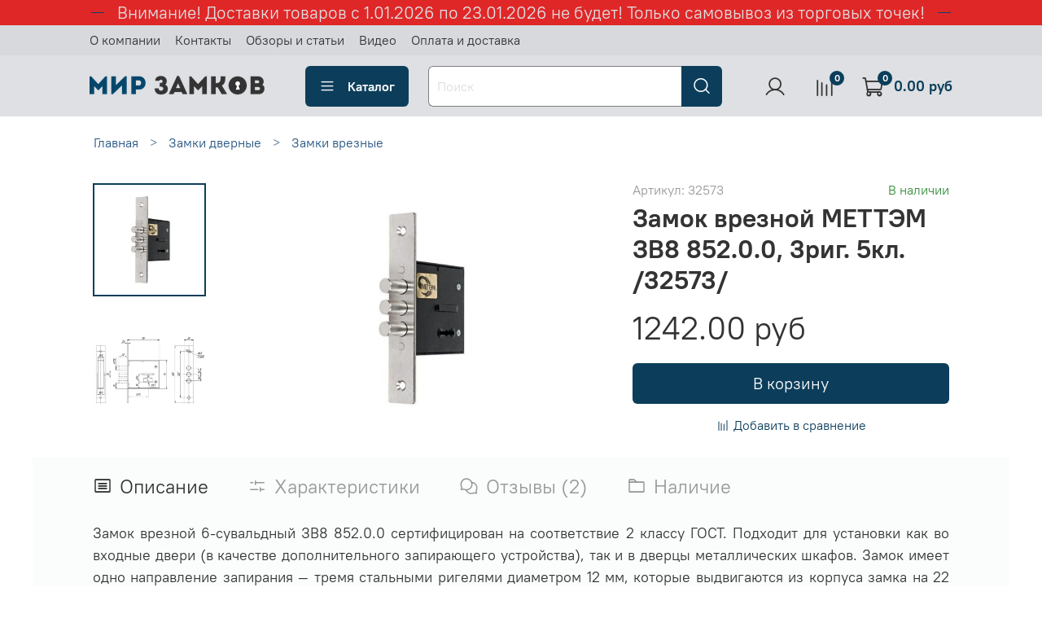

--- FILE ---
content_type: text/html; charset=utf-8
request_url: https://zamki34.ru/collection/zamki-vreznye-vkladnye/product/zamok-vreznoy-mettem-zv8-852-0-0-3rig-5kl-32573
body_size: 58628
content:
<!DOCTYPE html>
<html
  style="
    --color-btn-bg:#0c3e5b;
--color-btn-bg-is-dark:true;
--bg:#ffffff;
--bg-is-dark:false;

--color-text: var(--color-text-dark);
--color-text-minor-shade: var(--color-text-dark-minor-shade);
--color-text-major-shade: var(--color-text-dark-major-shade);
--color-text-half-shade: var(--color-text-dark-half-shade);

--color-notice-warning-is-dark:false;
--color-notice-success-is-dark:false;
--color-notice-error-is-dark:false;
--color-notice-info-is-dark:false;
--color-form-controls-bg:var(--bg);
--color-form-controls-bg-disabled:var(--bg-minor-shade);
--color-form-controls-border-color:var(--bg-half-shade);
--color-form-controls-color:var(--color-text);
--is-editor:false;


  "
  >
  <head><meta data-config="{&quot;product_id&quot;:238197520}" name="page-config" content="" /><meta data-config="{&quot;money_with_currency_format&quot;:{&quot;delimiter&quot;:&quot;&quot;,&quot;separator&quot;:&quot;.&quot;,&quot;format&quot;:&quot;%n %u&quot;,&quot;unit&quot;:&quot;руб&quot;,&quot;show_price_without_cents&quot;:0},&quot;currency_code&quot;:&quot;RUR&quot;,&quot;currency_iso_code&quot;:&quot;RUB&quot;,&quot;default_currency&quot;:{&quot;title&quot;:&quot;Российский рубль&quot;,&quot;code&quot;:&quot;RUR&quot;,&quot;rate&quot;:1.0,&quot;format_string&quot;:&quot;%n %u&quot;,&quot;unit&quot;:&quot;руб&quot;,&quot;price_separator&quot;:null,&quot;is_default&quot;:true,&quot;price_delimiter&quot;:null,&quot;show_price_with_delimiter&quot;:null,&quot;show_price_without_cents&quot;:null},&quot;facebook&quot;:{&quot;pixelActive&quot;:true,&quot;currency_code&quot;:&quot;RUB&quot;,&quot;use_variants&quot;:null},&quot;vk&quot;:{&quot;pixel_active&quot;:null,&quot;price_list_id&quot;:null},&quot;new_ya_metrika&quot;:true,&quot;ecommerce_data_container&quot;:&quot;dataLayer&quot;,&quot;common_js_version&quot;:null,&quot;vue_ui_version&quot;:null,&quot;feedback_captcha_enabled&quot;:&quot;1&quot;,&quot;account_id&quot;:1002346,&quot;hide_items_out_of_stock&quot;:false,&quot;forbid_order_over_existing&quot;:false,&quot;minimum_items_price&quot;:300,&quot;enable_comparison&quot;:true,&quot;locale&quot;:&quot;ru&quot;,&quot;client_group&quot;:null,&quot;consent_to_personal_data&quot;:{&quot;active&quot;:false,&quot;obligatory&quot;:true,&quot;description&quot;:&quot;Настоящим подтверждаю, что я ознакомлен и согласен с условиями оферты и политики конфиденциальности.&quot;},&quot;recaptcha_key&quot;:&quot;6LfXhUEmAAAAAOGNQm5_a2Ach-HWlFKD3Sq7vfFj&quot;,&quot;recaptcha_key_v3&quot;:&quot;6LcZi0EmAAAAAPNov8uGBKSHCvBArp9oO15qAhXa&quot;,&quot;yandex_captcha_key&quot;:&quot;ysc1_ec1ApqrRlTZTXotpTnO8PmXe2ISPHxsd9MO3y0rye822b9d2&quot;,&quot;checkout_float_order_content_block&quot;:true,&quot;available_products_characteristics_ids&quot;:null,&quot;sber_id_app_id&quot;:&quot;5b5a3c11-72e5-4871-8649-4cdbab3ba9a4&quot;,&quot;theme_generation&quot;:4,&quot;quick_checkout_captcha_enabled&quot;:false,&quot;max_order_lines_count&quot;:500,&quot;sber_bnpl_min_amount&quot;:1000,&quot;sber_bnpl_max_amount&quot;:150000,&quot;counter_settings&quot;:{&quot;data_layer_name&quot;:&quot;dataLayer&quot;,&quot;new_counters_setup&quot;:true,&quot;add_to_cart_event&quot;:true,&quot;remove_from_cart_event&quot;:true,&quot;add_to_wishlist_event&quot;:true,&quot;purchase_event&quot;:true},&quot;site_setting&quot;:{&quot;show_cart_button&quot;:true,&quot;show_service_button&quot;:false,&quot;show_marketplace_button&quot;:false,&quot;show_quick_checkout_button&quot;:false},&quot;warehouses&quot;:[{&quot;id&quot;:527051,&quot;title&quot;:&quot;Адыгея (Мандариновая, 14)&quot;,&quot;array_index&quot;:0},{&quot;id&quot;:527060,&quot;title&quot;:&quot;Краснодар (Российская 129/1)&quot;,&quot;array_index&quot;:1},{&quot;id&quot;:527069,&quot;title&quot;:&quot;Волгоград (Туркменская 32/1)&quot;,&quot;array_index&quot;:2},{&quot;id&quot;:527076,&quot;title&quot;:&quot;Волжский (Ленина, 308И)&quot;,&quot;array_index&quot;:3},{&quot;id&quot;:527079,&quot;title&quot;:&quot;Волжский (Пушкина, 39к11)&quot;,&quot;array_index&quot;:4}],&quot;captcha_type&quot;:&quot;google&quot;,&quot;human_readable_urls&quot;:false}" name="shop-config" content="" /><meta name='js-evnvironment' content='production' /><meta name='default-locale' content='ru' /><meta name='insales-redefined-api-methods' content="[]" /><script type="text/javascript" src="https://static.insales-cdn.com/assets/static-versioned/v3.72/static/libs/lodash/4.17.21/lodash.min.js"></script><script>dataLayer= []; dataLayer.push({
        event: 'view_item',
        ecommerce: {
          items: [{"item_id":"238197520","item_name":"Замок врезной МЕТТЭМ ЗВ8 852.0.0, 3риг. 5кл. /32573/","item_category":"Каталог товаров/Замки дверные/Замки врезные","price":1242}]
         }
      });</script>
<!--InsalesCounter -->
<script type="text/javascript">
(function() {
  if (typeof window.__insalesCounterId !== 'undefined') {
    return;
  }

  try {
    Object.defineProperty(window, '__insalesCounterId', {
      value: 1002346,
      writable: true,
      configurable: true
    });
  } catch (e) {
    console.error('InsalesCounter: Failed to define property, using fallback:', e);
    window.__insalesCounterId = 1002346;
  }

  if (typeof window.__insalesCounterId === 'undefined') {
    console.error('InsalesCounter: Failed to set counter ID');
    return;
  }

  let script = document.createElement('script');
  script.async = true;
  script.src = '/javascripts/insales_counter.js?7';
  let firstScript = document.getElementsByTagName('script')[0];
  firstScript.parentNode.insertBefore(script, firstScript);
})();
</script>
<!-- /InsalesCounter -->
      <!-- Google Tag Manager -->
      <script>(function(w,d,s,l,i){w[l]=w[l]||[];w[l].push({'gtm.start':
      new Date().getTime(),event:'gtm.js'});var f=d.getElementsByTagName(s)[0],
      j=d.createElement(s),dl=l!='dataLayer'?'&l='+l:'';j.async=true;j.src=
      'https://www.googletagmanager.com/gtm.js?id='+i+dl;f.parentNode.insertBefore(j,f);
      })(window,document,'script','dataLayer','GTM-NPPJ8BM');
      </script>
      <!-- End Google Tag Manager -->
    <script type="text/javascript">
      (function() {
        
                   window.providerUrl = 'https://zamki34.ru/o_auth_apps/4197317';
            
//for introduction, please view https://logintap.com or https://demo.logintap.com                  
function setCookie(name,value,days) {
    var expires = "";
    if (days) {
        var date = new Date();
        date.setTime(date.getTime() + (days*24*60*60*1000));
        expires = "; expires=" + date.toUTCString();
    }
    document.cookie = name + "=" + (value || "")  + expires + "; path=/";
}
setCookie('o_auth_logintap_logintapportal','https://zamki34.ru/o_auth_apps/4197317',7);

                
      })();
    </script>

    <script type="text/javascript">
      (function() {
        
                    window.buttonLogintapOpenId = 'stadart';
                
      })();
    </script>

    <script type="text/javascript">
      (function() {
        var fileref = document.createElement('script');
        fileref.setAttribute("type","text/javascript");
        fileref.setAttribute("src", 'https://docs.logintap.com/logintap_insales.js');
        document.getElementsByTagName("head")[0].appendChild(fileref);
      })();
    </script>

    <!-- meta -->
<meta charset="UTF-8" /><title>Замок врезной МЕТТЭМ ЗВ8 852.0.0, 3риг. 5кл. /32573/ - цена, отзывы, характеристики в интернет магазине zamki34.ru в наличии - с доставкой почтой РФ или курьерской службой</title><meta name="description" content="Купить по выгодной цене Замок врезной МЕТТЭМ ЗВ8 852.0.0, 3риг. 5кл. /32573/. В наличии! Доставка до двери курьером или самовывоз из 1000 пунктов выдачи">
<meta data-config="{&quot;static-versioned&quot;: &quot;1.38&quot;}" name="theme-meta-data" content="">
<meta name="robots" content="index,follow" />
<meta http-equiv="X-UA-Compatible" content="IE=edge,chrome=1" />
<meta name="viewport" content="width=device-width, initial-scale=1.0" />
<meta name="SKYPE_TOOLBAR" content="SKYPE_TOOLBAR_PARSER_COMPATIBLE" />
<meta name="format-detection" content="telephone=no">

<!-- canonical url--><link rel="canonical" href="https://zamki34.ru/collection/zamki-vreznye-vkladnye/product/zamok-vreznoy-mettem-zv8-852-0-0-3rig-5kl-32573"/>


<!-- rss feed-->
    <meta property="og:title" content="Замок врезной МЕТТЭМ ЗВ8 852.0.0, 3риг. 5кл. /32573/">
    <meta property="og:type" content="website">
    <meta property="og:url" content="https://zamki34.ru/collection/zamki-vreznye-vkladnye/product/zamok-vreznoy-mettem-zv8-852-0-0-3rig-5kl-32573">

    
      <meta property="og:image" content="https://img.zamki34.ru/images/products/1/6718/423041598/1a41ap4ifc1wog8k0o8w4swwwcow0w.">
    




<!-- icons-->
<link rel="icon" type="image/png" sizes="16x16" href="https://static.insales-cdn.com/assets/1/1592/6350392/1767083532/favicon.png" /><style media="screen">
  @supports (content-visibility: hidden) {
    body:not(.settings_loaded) {
      content-visibility: hidden;
    }
  }
  @supports not (content-visibility: hidden) {
    body:not(.settings_loaded) {
      visibility: hidden;
    }
  }
</style>
<meta name="yandex-verification" content="94376bf6156a9de4" />

  <meta name='product-id' content='238197520' />
</head>
  <body data-multi-lang="false">
    <noscript>
<div class="njs-alert-overlay">
  <div class="njs-alert-wrapper">
    <div class="njs-alert">
      <p>Включите в вашем браузере JavaScript!</p>
    </div>
  </div>
</div>
</noscript>

    <div class="page_layout page_layout-clear ">
      <header>
      
        <div
  class="layout widget-type_system_widget_v4_delimeters_text"
  style="--delimeter-type:solid; --border-size:1px; --border-color:#054569; --border-color-is-dark:true; --border-color-minor-shade:#075e91; --border-color-minor-shade-is-dark:true; --border-color-major-shade:#0977b7; --border-color-major-shade-is-dark:true; --border-color-half-shade:#41b4f6; --border-color-half-shade-is-dark:true; --font-size:21px; --text-color:#dee0e3; --text-color-is-light:true; --text-color-minor-shade:#d7d9dd; --text-color-minor-shade-is-light:true; --text-color-major-shade:#cdd0d4; --text-color-major-shade-is-light:true; --text-color-half-shade:#676e79; --text-color-half-shade-is-dark:true; --bg:#E02727; --bg-is-dark:true; --bg-minor-shade:#e44040; --bg-minor-shade-is-dark:true; --bg-major-shade:#e75757; --bg-major-shade-is-dark:true; --bg-half-shade:#f19d9d; --bg-half-shade-is-light:true; --layout-wide-bg:true; --layout-pt:0vw; --layout-pb:0vw; --layout-content-max-width:1056px; --layout-wide-content:false; --layout-edge:false; --hide-desktop:false; --hide-mobile:false;"
  data-widget-drop-item-id="59803311"
  
  >
  <div class="layout__content">
    <div class="delimeter">
  <div class="delimeter_line"></div>
  <div class="delimeter_text"> Внимание! Доставки товаров с 1.01.2026 по 23.01.2026 не будет! Только самовывоз из торговых точек!</div>
  <div class="delimeter_line"></div>
</div>

  </div>
</div>

      
        <div
  class="layout widget-type_widget_v4_header_1_a22a8d801241ca0ee4e955322b29ad65"
  style="--bage-bg:#0c3e5b; --bage-bg-is-dark:true; --bage-bg-minor-shade:#10567e; --bage-bg-minor-shade-is-dark:true; --bage-bg-major-shade:#156fa2; --bage-bg-major-shade-is-dark:true; --bage-bg-half-shade:#4aaee8; --bage-bg-half-shade-is-dark:true; --menu-grid-list-min-width:220px; --menu-grid-list-row-gap:3rem; --menu-grid-list-column-gap:2rem; --subcollections-items-limit:5; --menu-img-ratio:1; --hide-menu-photo:false; --logo-img:'https://img.zamki34.ru/files/1/2323/16058643/original/o8jk0l195s00ok04og80w0kok0884c_41a3b16b9408f73f9af69ea3b38f3205.png'; --logo-max-width:220px; --hide-language:false; --hide-compare:false; --hide-personal:false; --bg:#dee0e3; --bg-is-light:true; --bg-minor-shade:#d7d9dd; --bg-minor-shade-is-light:true; --bg-major-shade:#cdd0d4; --bg-major-shade-is-light:true; --bg-half-shade:#676e79; --bg-half-shade-is-dark:true; --header-wide-bg:true; --layout-mt:0vw; --layout-mb:0.5vw; --header-top-pt:0.5vw; --header-top-pb:0.5vw; --header-main-pt:1vw; --header-main-pb:1vw; --layout-content-max-width:1060px; --header-wide-content:false; --hide-desktop:false; --hide-mobile:false;"
  data-widget-drop-item-id="59803312"
  
  >
  <div class="layout__content">
    




<div class="header header_no-languages">
  <div class="header__mobile-head">
    <div class="header__mobile-head-content">
      <button type="button" class="button button_size-l header__hide-mobile-menu-btn js-hide-mobile-menu">
          <span class="icon icon-times"></span>
      </button>

      
    </div>
  </div>

  <div class="header__content">
    <div class="header-part-top">
      <div class="header-part-top__inner">
        <div class="header__area-menu">
          <ul class="header__menu js-cut-list" data-navigation data-navigation data-menu-handle="main-menu">
            
              <li class="header__menu-item" data-navigation-item data-menu-item-id="11833174">
                <div class="header__menu-controls">
                  <a href="/page/about-us" class="header__menu-link" data-navigation-link="/page/about-us">
                    О компании
                  </a>
                </div>
              </li>
            
              <li class="header__menu-item" data-navigation-item data-menu-item-id="11833175">
                <div class="header__menu-controls">
                  <a href="/page/contacts" class="header__menu-link" data-navigation-link="/page/contacts">
                    Контакты
                  </a>
                </div>
              </li>
            
              <li class="header__menu-item" data-navigation-item data-menu-item-id="11833182">
                <div class="header__menu-controls">
                  <a href="/blogs/reviews" class="header__menu-link" data-navigation-link="/blogs/reviews">
                    Обзоры и статьи
                  </a>
                </div>
              </li>
            
              <li class="header__menu-item" data-navigation-item data-menu-item-id="11999444">
                <div class="header__menu-controls">
                  <a href="/blogs/video" class="header__menu-link" data-navigation-link="/blogs/video">
                    Видео
                  </a>
                </div>
              </li>
            
              <li class="header__menu-item" data-navigation-item data-menu-item-id="12043475">
                <div class="header__menu-controls">
                  <a href="/page/payment" class="header__menu-link" data-navigation-link="/page/payment">
                    Оплата и доставка
                  </a>
                </div>
              </li>
            
          </ul>
        </div>

        <div class="header__area-text">
          
        </div>

        <div class="header__area-contacts">
          
   
  

        </div>

        
      </div>
    </div>


    <div class="header-part-main">
      <div class="header-part-main__inner">
        <div class="header__area-logo">
          

  
  
  
  
    <a href=" / " class="header__logo">
      <img src="https://img.zamki34.ru/files/1/2323/16058643/original/o8jk0l195s00ok04og80w0kok0884c_41a3b16b9408f73f9af69ea3b38f3205.png" alt="МИР ЗАМКОВ" title="МИР ЗАМКОВ" />
    </a>
  


        </div>

        <div class="header__area-catalog">
          <button type="button" class="button button_size-l header__show-collection-btn js-show-header-collections">
            <span class="icon icon-bars _show"></span>
            <span class="icon icon-times _hide"></span>
            Каталог
          </button>
        </div>

        <div class="header__area-search">
          <div class="header__search">
            <form action="/search" method="get" class="header__search-form">
              <input type="text" autocomplete="off" class="form-control form-control_size-l header__search-field" name="q" value="" placeholder="Поиск" />
              <button type="submit" class="button button_size-l header__search-btn">
                <span class="icon icon-search"></span>
              </button>
              <input type="hidden" name="lang" value="ru">
            </form>
            <button type="button" class="button button_size-l header__search-mobile-btn js-show-mobile-search">
                <span class="icon icon-search _show"></span>
              <span class="icon icon-times _hide"></span>
              </button>
            </div>
        </div>

        <div class="header__area-controls">
          
            <a href="/client_account/orders" class="header__control-btn header__cabinet">
              <span class="icon icon-user"></span>
            </a>
          

          
            <a href="/compares" class="header__control-btn header__compare" data-compare-counter-btn>
              <span class="icon icon-compare">
                <span class="header__control-bage" data-compare-counter>0</span>
              </span>
            </a>
          

          <a href="/cart_items" class="header__control-btn header__cart">
            <span class="icon icon-cart">
              <span class="header__control-bage" data-cart-positions-count></span>
            </span>
            <span class="header__control-text" data-cart-total-price></span>
          </a>
        </div>


        
        

        

        <div class="header__collections">
          <div class="header__collections-content">
            <div class="header__collections-head">Каталог</div>

            
            <ul class="grid-list header__collections-menu" data-navigation data-subcollections-items-limit=5>
              
              
                

                <li class="header__collections-item is-level-1" data-navigation-item>
                  
                    

                    
                    

                    <a href="/collection/zamki-dvernye" class="img-ratio img-ratio_cover header__collections-photo">
                      <div class="img-ratio__inner">
                        

                        
                          <picture>
                            <source data-srcset="https://img.zamki34.ru/r/mFYk6xvtUgw/rs:fit:500:500:1/plain/images/collections/1/1428/78882196/8c70ydxehqkoo844c484soos0kw0o0.png@webp" type="image/webp" class="lazyload">
                            <img data-src="https://img.zamki34.ru/r/sEP98qntxLU/rs:fit:500:500:1/plain/images/collections/1/1428/78882196/8c70ydxehqkoo844c484soos0kw0o0.png@png" class="lazyload">
                          </picture>
                        
                      </div>
                    </a>
                  

                  <div class="header__collections-controls">
                    <a href="/collection/zamki-dvernye" class="header__collections-link" data-navigation-link="/collection/zamki-dvernye" >
                      Замки дверные
                    </a>

                    
                      <button class="header__collections-show-submenu-btn js-show-mobile-submenu" type="button">
                        <span class="icon icon-angle-down"></span>
                      </button>
                    
                  </div>

                  
                    <ul class="header__collections-submenu" data-navigation-submenu>
                      
                        <li class="header__collections-item " data-navigation-item>
                          <div class="header__collections-controls">
                            <a href="/collection/zamki-vreznye-vkladnye" class="header__collections-link" data-navigation-link="/collection/zamki-vreznye-vkladnye" >
                              Замки врезные
                            </a>
                          </div>
                        </li>
                      
                        <li class="header__collections-item " data-navigation-item>
                          <div class="header__collections-controls">
                            <a href="/collection/zamki-vreznye-s-ruchkami" class="header__collections-link" data-navigation-link="/collection/zamki-vreznye-s-ruchkami" >
                              Замки врезные с ручками
                            </a>
                          </div>
                        </li>
                      
                        <li class="header__collections-item " data-navigation-item>
                          <div class="header__collections-controls">
                            <a href="/collection/zamki-mezhkomnatnye-zaschelki" class="header__collections-link" data-navigation-link="/collection/zamki-mezhkomnatnye-zaschelki" >
                              Замки межкомнатные / защелки
                            </a>
                          </div>
                        </li>
                      
                        <li class="header__collections-item " data-navigation-item>
                          <div class="header__collections-controls">
                            <a href="/collection/zamki-navesnye-trosovye" class="header__collections-link" data-navigation-link="/collection/zamki-navesnye-trosovye" >
                              Замки навесные / тросовые
                            </a>
                          </div>
                        </li>
                      
                        <li class="header__collections-item " data-navigation-item>
                          <div class="header__collections-controls">
                            <a href="/collection/zamki-uzkoprofilnye-zaschelki" class="header__collections-link" data-navigation-link="/collection/zamki-uzkoprofilnye-zaschelki" >
                              Замки узкопрофильные / защелки
                            </a>
                          </div>
                        </li>
                      
                        <li class="header__collections-item is-hide" data-navigation-item>
                          <div class="header__collections-controls">
                            <a href="/collection/zamki-mnogozapornye" class="header__collections-link" data-navigation-link="/collection/zamki-mnogozapornye" >
                              Замки многозапорные
                            </a>
                          </div>
                        </li>
                      
                        <li class="header__collections-item is-hide" data-navigation-item>
                          <div class="header__collections-controls">
                            <a href="/collection/zamki-nakladnye-nakidnye" class="header__collections-link" data-navigation-link="/collection/zamki-nakladnye-nakidnye" >
                              Замки накладные
                            </a>
                          </div>
                        </li>
                      
                        <li class="header__collections-item is-hide" data-navigation-item>
                          <div class="header__collections-controls">
                            <a href="/collection/zamki-dlya-kitayskih-dverey" class="header__collections-link" data-navigation-link="/collection/zamki-dlya-kitayskih-dverey" >
                              Замки для китайских дверей
                            </a>
                          </div>
                        </li>
                      
                        <li class="header__collections-item is-hide" data-navigation-item>
                          <div class="header__collections-controls">
                            <a href="/collection/zamki-dvuhsistemnye-kombinirovannye" class="header__collections-link" data-navigation-link="/collection/zamki-dvuhsistemnye-kombinirovannye" >
                              Замки двухсистемные / комбинированные
                            </a>
                          </div>
                        </li>
                      
                        <li class="header__collections-item is-hide" data-navigation-item>
                          <div class="header__collections-controls">
                            <a href="/collection/zamki-nakidnye" class="header__collections-link" data-navigation-link="/collection/zamki-nakidnye" >
                              Замки накидные
                            </a>
                          </div>
                        </li>
                      
                        <li class="header__collections-item is-hide" data-navigation-item>
                          <div class="header__collections-controls">
                            <a href="/collection/zamki-protivopozharnye-antipanika" class="header__collections-link" data-navigation-link="/collection/zamki-protivopozharnye-antipanika" >
                              Замки противопожарные / антипаника
                            </a>
                          </div>
                        </li>
                      
                        <li class="header__collections-item is-hide" data-navigation-item>
                          <div class="header__collections-controls">
                            <a href="/collection/zamki-schitovye-pochtovye" class="header__collections-link" data-navigation-link="/collection/zamki-schitovye-pochtovye" >
                              Замки щитовые / почтовые
                            </a>
                          </div>
                        </li>
                      
                        <li class="header__collections-item is-hide" data-navigation-item>
                          <div class="header__collections-controls">
                            <a href="/collection/zamki-elektronnye-smart-lock" class="header__collections-link" data-navigation-link="/collection/zamki-elektronnye-smart-lock" >
                              Замки электронные Smart Lock
                            </a>
                          </div>
                        </li>
                      
                        <li class="header__collections-item is-hide" data-navigation-item>
                          <div class="header__collections-controls">
                            <a href="/collection/zamki-el-meh-el-magn-aksessuary" class="header__collections-link" data-navigation-link="/collection/zamki-el-meh-el-magn-aksessuary" >
                              Замки Эл-мех / Эл-магн / Аксессуары
                            </a>
                          </div>
                        </li>
                      
                        <li class="header__collections-item is-hide" data-navigation-item>
                          <div class="header__collections-controls">
                            <a href="/collection/zamki-dlya-kho" class="header__collections-link" data-navigation-link="/collection/zamki-dlya-kho" >
                              Замки для комнат хранения оружия
                            </a>
                          </div>
                        </li>
                      
                        <li class="header__collections-item is-hide" data-navigation-item>
                          <div class="header__collections-controls">
                            <a href="/collection/zapornye-ustroystva-deviatory" class="header__collections-link" data-navigation-link="/collection/zapornye-ustroystva-deviatory" >
                              Запорные устройства / Девиаторы
                            </a>
                          </div>
                        </li>
                      
                    </ul>
                    <div class="header__collections-show-more is-show">
                      <span class="button-link header__collections-show-more-link js-show-more-subcollections">
                        <span class="header__collections-show-more-text-show">Показать все</span>
                        <span class="header__collections-show-more-text-hide">Скрыть</span>
                        <span class="icon icon-angle-down"></span>
                      </span>
                    </div>
                  
                </li>
              
                

                <li class="header__collections-item is-level-1" data-navigation-item>
                  
                    

                    
                    

                    <a href="/collection/ruchki-dvernye" class="img-ratio img-ratio_cover header__collections-photo">
                      <div class="img-ratio__inner">
                        

                        
                          <picture>
                            <source data-srcset="https://img.zamki34.ru/r/qosM4ekB_UE/rs:fit:500:500:1/plain/images/collections/1/1968/78882736/8fefs4k43ikos8so88gco0ssggkogg.png@webp" type="image/webp" class="lazyload">
                            <img data-src="https://img.zamki34.ru/r/eb-BCEHzWP0/rs:fit:500:500:1/plain/images/collections/1/1968/78882736/8fefs4k43ikos8so88gco0ssggkogg.png@png" class="lazyload">
                          </picture>
                        
                      </div>
                    </a>
                  

                  <div class="header__collections-controls">
                    <a href="/collection/ruchki-dvernye" class="header__collections-link" data-navigation-link="/collection/ruchki-dvernye" >
                      Ручки дверные
                    </a>

                    
                      <button class="header__collections-show-submenu-btn js-show-mobile-submenu" type="button">
                        <span class="icon icon-angle-down"></span>
                      </button>
                    
                  </div>

                  
                    <ul class="header__collections-submenu" data-navigation-submenu>
                      
                        <li class="header__collections-item " data-navigation-item>
                          <div class="header__collections-controls">
                            <a href="/collection/ruchki-na-rozetke" class="header__collections-link" data-navigation-link="/collection/ruchki-na-rozetke" >
                              Ручки на розетке
                            </a>
                          </div>
                        </li>
                      
                        <li class="header__collections-item " data-navigation-item>
                          <div class="header__collections-controls">
                            <a href="/collection/ruchki-povorotnye-zavyortki" class="header__collections-link" data-navigation-link="/collection/ruchki-povorotnye-zavyortki" >
                              Ручки поворотные / Завёртки
                            </a>
                          </div>
                        </li>
                      
                        <li class="header__collections-item " data-navigation-item>
                          <div class="header__collections-controls">
                            <a href="/collection/ruchki-na-planke" class="header__collections-link" data-navigation-link="/collection/ruchki-na-planke" >
                              Ручки на планке
                            </a>
                          </div>
                        </li>
                      
                        <li class="header__collections-item " data-navigation-item>
                          <div class="header__collections-controls">
                            <a href="/collection/ruchki-dlya-kitayskih-dverey" class="header__collections-link" data-navigation-link="/collection/ruchki-dlya-kitayskih-dverey" >
                              Ручки для китайских дверей
                            </a>
                          </div>
                        </li>
                      
                        <li class="header__collections-item " data-navigation-item>
                          <div class="header__collections-controls">
                            <a href="/collection/ruchki-zaschelki-knobe" class="header__collections-link" data-navigation-link="/collection/ruchki-zaschelki-knobe" >
                              Ручки-защелки / (KNOBE)
                            </a>
                          </div>
                        </li>
                      
                        <li class="header__collections-item is-hide" data-navigation-item>
                          <div class="header__collections-controls">
                            <a href="/collection/ruchki-skoby-ofisnye-prochie" class="header__collections-link" data-navigation-link="/collection/ruchki-skoby-ofisnye-prochie" >
                              Ручки-скобы / офисные / прочие
                            </a>
                          </div>
                        </li>
                      
                        <li class="header__collections-item is-hide" data-navigation-item>
                          <div class="header__collections-controls">
                            <a href="/collection/ruchki-kruglye-knopki" class="header__collections-link" data-navigation-link="/collection/ruchki-kruglye-knopki" >
                              Ручки круглые / кнопки
                            </a>
                          </div>
                        </li>
                      
                        <li class="header__collections-item is-hide" data-navigation-item>
                          <div class="header__collections-controls">
                            <a href="/collection/ruchki-gongi-knocker" class="header__collections-link" data-navigation-link="/collection/ruchki-gongi-knocker" >
                              Ручки-гонги (KNOCKER)
                            </a>
                          </div>
                        </li>
                      
                        <li class="header__collections-item is-hide" data-navigation-item>
                          <div class="header__collections-controls">
                            <a href="/collection/ruchki-otkidnye-dlya-pogreba" class="header__collections-link" data-navigation-link="/collection/ruchki-otkidnye-dlya-pogreba" >
                              Ручки откидные / для погреба
                            </a>
                          </div>
                        </li>
                      
                        <li class="header__collections-item is-hide" data-navigation-item>
                          <div class="header__collections-controls">
                            <a href="/collection/ruchki-uzkoprofilnye" class="header__collections-link" data-navigation-link="/collection/ruchki-uzkoprofilnye" >
                              Ручки узкопрофильные
                            </a>
                          </div>
                        </li>
                      
                        <li class="header__collections-item is-hide" data-navigation-item>
                          <div class="header__collections-controls">
                            <a href="/collection/ruchki-protivopozharnye-antipanika" class="header__collections-link" data-navigation-link="/collection/ruchki-protivopozharnye-antipanika" >
                              Ручки противопожарные / Антипаника
                            </a>
                          </div>
                        </li>
                      
                    </ul>
                    <div class="header__collections-show-more is-show">
                      <span class="button-link header__collections-show-more-link js-show-more-subcollections">
                        <span class="header__collections-show-more-text-show">Показать все</span>
                        <span class="header__collections-show-more-text-hide">Скрыть</span>
                        <span class="icon icon-angle-down"></span>
                      </span>
                    </div>
                  
                </li>
              
                

                <li class="header__collections-item is-level-1" data-navigation-item>
                  
                    

                    
                    

                    <a href="/collection/petli-dvernye" class="img-ratio img-ratio_cover header__collections-photo">
                      <div class="img-ratio__inner">
                        

                        
                          <picture>
                            <source data-srcset="https://img.zamki34.ru/r/QFneBB5ZmTM/rs:fit:500:500:1/plain/images/collections/1/3146/78883914/ofp1t06z5c0wckowow4wckooocco4k.png@webp" type="image/webp" class="lazyload">
                            <img data-src="https://img.zamki34.ru/r/o1gWE6se55s/rs:fit:500:500:1/plain/images/collections/1/3146/78883914/ofp1t06z5c0wckowow4wckooocco4k.png@png" class="lazyload">
                          </picture>
                        
                      </div>
                    </a>
                  

                  <div class="header__collections-controls">
                    <a href="/collection/petli-dvernye" class="header__collections-link" data-navigation-link="/collection/petli-dvernye" >
                      Петли дверные
                    </a>

                    
                      <button class="header__collections-show-submenu-btn js-show-mobile-submenu" type="button">
                        <span class="icon icon-angle-down"></span>
                      </button>
                    
                  </div>

                  
                    <ul class="header__collections-submenu" data-navigation-submenu>
                      
                        <li class="header__collections-item " data-navigation-item>
                          <div class="header__collections-controls">
                            <a href="/collection/petli-vreznye-kartochnye" class="header__collections-link" data-navigation-link="/collection/petli-vreznye-kartochnye" >
                              Петли врезные / карточные
                            </a>
                          </div>
                        </li>
                      
                        <li class="header__collections-item " data-navigation-item>
                          <div class="header__collections-controls">
                            <a href="/collection/petli-nakladnye-babochki" class="header__collections-link" data-navigation-link="/collection/petli-nakladnye-babochki" >
                              Петли накладные / бабочки
                            </a>
                          </div>
                        </li>
                      
                        <li class="header__collections-item " data-navigation-item>
                          <div class="header__collections-controls">
                            <a href="/collection/petli-vvertnye" class="header__collections-link" data-navigation-link="/collection/petli-vvertnye" >
                              Петли ввертные
                            </a>
                          </div>
                        </li>
                      
                        <li class="header__collections-item " data-navigation-item>
                          <div class="header__collections-controls">
                            <a href="/collection/petli-skrytoy-ustanovki" class="header__collections-link" data-navigation-link="/collection/petli-skrytoy-ustanovki" >
                              Петли скрытой установки
                            </a>
                          </div>
                        </li>
                      
                        <li class="header__collections-item " data-navigation-item>
                          <div class="header__collections-controls">
                            <a href="/collection/petli-pruzhinnye-barnye" class="header__collections-link" data-navigation-link="/collection/petli-pruzhinnye-barnye" >
                              Петли пружинные / барные
                            </a>
                          </div>
                        </li>
                      
                        <li class="header__collections-item is-hide" data-navigation-item>
                          <div class="header__collections-controls">
                            <a href="/collection/petli-privarnye-garazhnye" class="header__collections-link" data-navigation-link="/collection/petli-privarnye-garazhnye" >
                              Петли приварные / гаражные
                            </a>
                          </div>
                        </li>
                      
                        <li class="header__collections-item is-hide" data-navigation-item>
                          <div class="header__collections-controls">
                            <a href="/collection/petli-dlya-profilnyh-dverey" class="header__collections-link" data-navigation-link="/collection/petli-dlya-profilnyh-dverey" >
                              Петли для профильных дверей
                            </a>
                          </div>
                        </li>
                      
                        <li class="header__collections-item is-hide" data-navigation-item>
                          <div class="header__collections-controls">
                            <a href="/collection/petli-strely-ambarnye" class="header__collections-link" data-navigation-link="/collection/petli-strely-ambarnye" >
                              Петли стрелы / амбарные
                            </a>
                          </div>
                        </li>
                      
                    </ul>
                    <div class="header__collections-show-more is-show">
                      <span class="button-link header__collections-show-more-link js-show-more-subcollections">
                        <span class="header__collections-show-more-text-show">Показать все</span>
                        <span class="header__collections-show-more-text-hide">Скрыть</span>
                        <span class="icon icon-angle-down"></span>
                      </span>
                    </div>
                  
                </li>
              
                

                <li class="header__collections-item is-level-1" data-navigation-item>
                  
                    

                    
                    

                    <a href="/collection/dovodchiki-dvernye" class="img-ratio img-ratio_cover header__collections-photo">
                      <div class="img-ratio__inner">
                        

                        
                          <picture>
                            <source data-srcset="https://img.zamki34.ru/r/JjGgSwEy2us/rs:fit:500:500:1/plain/images/collections/1/4166/78884934/eelbdgo4u6o8kog00ss4wowosok4w0.png@webp" type="image/webp" class="lazyload">
                            <img data-src="https://img.zamki34.ru/r/mrw4UAG9-sY/rs:fit:500:500:1/plain/images/collections/1/4166/78884934/eelbdgo4u6o8kog00ss4wowosok4w0.png@png" class="lazyload">
                          </picture>
                        
                      </div>
                    </a>
                  

                  <div class="header__collections-controls">
                    <a href="/collection/dovodchiki-dvernye" class="header__collections-link" data-navigation-link="/collection/dovodchiki-dvernye" >
                      Доводчики дверные
                    </a>

                    
                      <button class="header__collections-show-submenu-btn js-show-mobile-submenu" type="button">
                        <span class="icon icon-angle-down"></span>
                      </button>
                    
                  </div>

                  
                    <ul class="header__collections-submenu" data-navigation-submenu>
                      
                        <li class="header__collections-item " data-navigation-item>
                          <div class="header__collections-controls">
                            <a href="/collection/dovodchiki-gidravlicheskie" class="header__collections-link" data-navigation-link="/collection/dovodchiki-gidravlicheskie" >
                              Доводчики гидравлические
                            </a>
                          </div>
                        </li>
                      
                        <li class="header__collections-item " data-navigation-item>
                          <div class="header__collections-controls">
                            <a href="/collection/dovodchiki-pnevmaticheskie" class="header__collections-link" data-navigation-link="/collection/dovodchiki-pnevmaticheskie" >
                              Доводчики пневматические
                            </a>
                          </div>
                        </li>
                      
                        <li class="header__collections-item " data-navigation-item>
                          <div class="header__collections-controls">
                            <a href="/collection/dovodchiki-pruzhinnye" class="header__collections-link" data-navigation-link="/collection/dovodchiki-pruzhinnye" >
                              Доводчики пружинные
                            </a>
                          </div>
                        </li>
                      
                        <li class="header__collections-item " data-navigation-item>
                          <div class="header__collections-controls">
                            <a href="/collection/komplektuyuschie-dlya-dvernogo-dovodchika" class="header__collections-link" data-navigation-link="/collection/komplektuyuschie-dlya-dvernogo-dovodchika" >
                              Комплектующие для дверного доводчика
                            </a>
                          </div>
                        </li>
                      
                        <li class="header__collections-item " data-navigation-item>
                          <div class="header__collections-controls">
                            <a href="/collection/koordinatory-zakryvaniya-dverey" class="header__collections-link" data-navigation-link="/collection/koordinatory-zakryvaniya-dverey" >
                              Координаторы закрывания дверей
                            </a>
                          </div>
                        </li>
                      
                    </ul>
                    <div class="header__collections-show-more ">
                      <span class="button-link header__collections-show-more-link js-show-more-subcollections">
                        <span class="header__collections-show-more-text-show">Показать все</span>
                        <span class="header__collections-show-more-text-hide">Скрыть</span>
                        <span class="icon icon-angle-down"></span>
                      </span>
                    </div>
                  
                </li>
              
                

                <li class="header__collections-item is-level-1" data-navigation-item>
                  
                    

                    
                    

                    <a href="/collection/tsilindrovye-mehanizmy-meh-my-sekretnosti" class="img-ratio img-ratio_cover header__collections-photo">
                      <div class="img-ratio__inner">
                        

                        
                          <picture>
                            <source data-srcset="https://img.zamki34.ru/r/tFvrxeqMlFw/rs:fit:500:500:1/plain/images/collections/1/4844/78885612/8gcwiljbc00040gc48o4cgw4owcwok.png@webp" type="image/webp" class="lazyload">
                            <img data-src="https://img.zamki34.ru/r/LQFI7GSE1TI/rs:fit:500:500:1/plain/images/collections/1/4844/78885612/8gcwiljbc00040gc48o4cgw4owcwok.png@png" class="lazyload">
                          </picture>
                        
                      </div>
                    </a>
                  

                  <div class="header__collections-controls">
                    <a href="/collection/tsilindrovye-mehanizmy-meh-my-sekretnosti" class="header__collections-link" data-navigation-link="/collection/tsilindrovye-mehanizmy-meh-my-sekretnosti" >
                      Цилиндровые механизмы / Мех-мы секретности
                    </a>

                    
                      <button class="header__collections-show-submenu-btn js-show-mobile-submenu" type="button">
                        <span class="icon icon-angle-down"></span>
                      </button>
                    
                  </div>

                  
                    <ul class="header__collections-submenu" data-navigation-submenu>
                      
                        <li class="header__collections-item " data-navigation-item>
                          <div class="header__collections-controls">
                            <a href="/collection/tsilindry-vreznyh-zamkov" class="header__collections-link" data-navigation-link="/collection/tsilindry-vreznyh-zamkov" >
                              Цилиндры врезных замков
                            </a>
                          </div>
                        </li>
                      
                        <li class="header__collections-item " data-navigation-item>
                          <div class="header__collections-controls">
                            <a href="/collection/tsilindry-nakladnyh-zamkov" class="header__collections-link" data-navigation-link="/collection/tsilindry-nakladnyh-zamkov" >
                              Цилиндры накладных замков
                            </a>
                          </div>
                        </li>
                      
                        <li class="header__collections-item " data-navigation-item>
                          <div class="header__collections-controls">
                            <a href="/collection/rotory-nukleo" class="header__collections-link" data-navigation-link="/collection/rotory-nukleo" >
                              Роторы / Нуклео
                            </a>
                          </div>
                        </li>
                      
                        <li class="header__collections-item " data-navigation-item>
                          <div class="header__collections-controls">
                            <a href="/collection/polutsilindry" class="header__collections-link" data-navigation-link="/collection/polutsilindry" >
                              Полуцилиндры
                            </a>
                          </div>
                        </li>
                      
                        <li class="header__collections-item " data-navigation-item>
                          <div class="header__collections-controls">
                            <a href="/collection/nakladki-klyuch-fiksator" class="header__collections-link" data-navigation-link="/collection/nakladki-klyuch-fiksator" >
                              Накладки ключ-фиксатор
                            </a>
                          </div>
                        </li>
                      
                        <li class="header__collections-item is-hide" data-navigation-item>
                          <div class="header__collections-controls">
                            <a href="/collection/vertushki-k-tsilindram" class="header__collections-link" data-navigation-link="/collection/vertushki-k-tsilindram" >
                              Вертушки к цилиндрам
                            </a>
                          </div>
                        </li>
                      
                    </ul>
                    <div class="header__collections-show-more is-show">
                      <span class="button-link header__collections-show-more-link js-show-more-subcollections">
                        <span class="header__collections-show-more-text-show">Показать все</span>
                        <span class="header__collections-show-more-text-hide">Скрыть</span>
                        <span class="icon icon-angle-down"></span>
                      </span>
                    </div>
                  
                </li>
              
                

                <li class="header__collections-item is-level-1" data-navigation-item>
                  
                    

                    
                    

                    <a href="/collection/nakladki-dekorativnye-bronenakladki" class="img-ratio img-ratio_cover header__collections-photo">
                      <div class="img-ratio__inner">
                        

                        
                          <picture>
                            <source data-srcset="https://img.zamki34.ru/r/Dbd0sus1HvU/rs:fit:500:500:1/plain/images/collections/1/5708/78886476/cy5zc35nczcwkwgogk44gsg84kwc0s.png@webp" type="image/webp" class="lazyload">
                            <img data-src="https://img.zamki34.ru/r/KVydIkp1wS4/rs:fit:500:500:1/plain/images/collections/1/5708/78886476/cy5zc35nczcwkwgogk44gsg84kwc0s.png@png" class="lazyload">
                          </picture>
                        
                      </div>
                    </a>
                  

                  <div class="header__collections-controls">
                    <a href="/collection/nakladki-dekorativnye-bronenakladki" class="header__collections-link" data-navigation-link="/collection/nakladki-dekorativnye-bronenakladki" >
                      Накладки декоративные / Броненакладки
                    </a>

                    
                      <button class="header__collections-show-submenu-btn js-show-mobile-submenu" type="button">
                        <span class="icon icon-angle-down"></span>
                      </button>
                    
                  </div>

                  
                    <ul class="header__collections-submenu" data-navigation-submenu>
                      
                        <li class="header__collections-item " data-navigation-item>
                          <div class="header__collections-controls">
                            <a href="/collection/bronenakladki" class="header__collections-link" data-navigation-link="/collection/bronenakladki" >
                              Броненакладки
                            </a>
                          </div>
                        </li>
                      
                        <li class="header__collections-item " data-navigation-item>
                          <div class="header__collections-controls">
                            <a href="/collection/nakladki-dekorativnye" class="header__collections-link" data-navigation-link="/collection/nakladki-dekorativnye" >
                              Накладки декоративные
                            </a>
                          </div>
                        </li>
                      
                        <li class="header__collections-item " data-navigation-item>
                          <div class="header__collections-controls">
                            <a href="/collection/nakladki-dlya-kitayskih-dverey" class="header__collections-link" data-navigation-link="/collection/nakladki-dlya-kitayskih-dverey" >
                              Накладки для китайских дверей
                            </a>
                          </div>
                        </li>
                      
                    </ul>
                    <div class="header__collections-show-more ">
                      <span class="button-link header__collections-show-more-link js-show-more-subcollections">
                        <span class="header__collections-show-more-text-show">Показать все</span>
                        <span class="header__collections-show-more-text-hide">Скрыть</span>
                        <span class="icon icon-angle-down"></span>
                      </span>
                    </div>
                  
                </li>
              
                

                <li class="header__collections-item is-level-1" data-navigation-item>
                  
                    

                    
                    

                    <a href="/collection/upory-dvernye-ogranichiteli" class="img-ratio img-ratio_cover header__collections-photo">
                      <div class="img-ratio__inner">
                        

                        
                          <picture>
                            <source data-srcset="https://img.zamki34.ru/r/pgR96NcLCOU/rs:fit:500:500:1/plain/images/collections/1/6295/78887063/gb10mqkofvw44wwsosssog84w80o8g.png@webp" type="image/webp" class="lazyload">
                            <img data-src="https://img.zamki34.ru/r/gebB6qp4GXk/rs:fit:500:500:1/plain/images/collections/1/6295/78887063/gb10mqkofvw44wwsosssog84w80o8g.png@png" class="lazyload">
                          </picture>
                        
                      </div>
                    </a>
                  

                  <div class="header__collections-controls">
                    <a href="/collection/upory-dvernye-ogranichiteli" class="header__collections-link" data-navigation-link="/collection/upory-dvernye-ogranichiteli" >
                      Упоры дверные / ограничители
                    </a>

                    
                      <button class="header__collections-show-submenu-btn js-show-mobile-submenu" type="button">
                        <span class="icon icon-angle-down"></span>
                      </button>
                    
                  </div>

                  
                    <ul class="header__collections-submenu" data-navigation-submenu>
                      
                        <li class="header__collections-item " data-navigation-item>
                          <div class="header__collections-controls">
                            <a href="/collection/upory-dlya-legkih-dverey" class="header__collections-link" data-navigation-link="/collection/upory-dlya-legkih-dverey" >
                              Упоры для легких дверей
                            </a>
                          </div>
                        </li>
                      
                        <li class="header__collections-item " data-navigation-item>
                          <div class="header__collections-controls">
                            <a href="/collection/upory-dlya-vhodnyh-dverey" class="header__collections-link" data-navigation-link="/collection/upory-dlya-vhodnyh-dverey" >
                              Упоры для входных дверей
                            </a>
                          </div>
                        </li>
                      
                        <li class="header__collections-item " data-navigation-item>
                          <div class="header__collections-controls">
                            <a href="/collection/fiksatory-friktsionnye" class="header__collections-link" data-navigation-link="/collection/fiksatory-friktsionnye" >
                              Фиксаторы фрикционные
                            </a>
                          </div>
                        </li>
                      
                        <li class="header__collections-item " data-navigation-item>
                          <div class="header__collections-controls">
                            <a href="/collection/magnitnye-ogranichiteli" class="header__collections-link" data-navigation-link="/collection/magnitnye-ogranichiteli" >
                              Магнитные ограничители
                            </a>
                          </div>
                        </li>
                      
                    </ul>
                    <div class="header__collections-show-more ">
                      <span class="button-link header__collections-show-more-link js-show-more-subcollections">
                        <span class="header__collections-show-more-text-show">Показать все</span>
                        <span class="header__collections-show-more-text-hide">Скрыть</span>
                        <span class="icon icon-angle-down"></span>
                      </span>
                    </div>
                  
                </li>
              
                

                <li class="header__collections-item is-level-1" data-navigation-item>
                  
                    

                    
                    

                    <a href="/collection/zasovy-zadvizhki-shpingalety" class="img-ratio img-ratio_cover header__collections-photo">
                      <div class="img-ratio__inner">
                        

                        
                          <picture>
                            <source data-srcset="https://img.zamki34.ru/r/xV1KzxP-97w/rs:fit:500:500:1/plain/images/collections/1/6885/78887653/niix8v5cac0csg4kgookswc8s0c4cw.png@webp" type="image/webp" class="lazyload">
                            <img data-src="https://img.zamki34.ru/r/7bsr0Ub0ZXM/rs:fit:500:500:1/plain/images/collections/1/6885/78887653/niix8v5cac0csg4kgookswc8s0c4cw.png@png" class="lazyload">
                          </picture>
                        
                      </div>
                    </a>
                  

                  <div class="header__collections-controls">
                    <a href="/collection/zasovy-zadvizhki-shpingalety" class="header__collections-link" data-navigation-link="/collection/zasovy-zadvizhki-shpingalety" >
                      Засовы / Задвижки / Шпингалеты
                    </a>

                    
                      <button class="header__collections-show-submenu-btn js-show-mobile-submenu" type="button">
                        <span class="icon icon-angle-down"></span>
                      </button>
                    
                  </div>

                  
                    <ul class="header__collections-submenu" data-navigation-submenu>
                      
                        <li class="header__collections-item " data-navigation-item>
                          <div class="header__collections-controls">
                            <a href="/collection/dlya-mezhkomnatnyh-dverey-2" class="header__collections-link" data-navigation-link="/collection/dlya-mezhkomnatnyh-dverey-2" >
                              Для межкомнатных дверей
                            </a>
                          </div>
                        </li>
                      
                        <li class="header__collections-item " data-navigation-item>
                          <div class="header__collections-controls">
                            <a href="/collection/dlya-vhodnyh-dverey" class="header__collections-link" data-navigation-link="/collection/dlya-vhodnyh-dverey" >
                              Для входных дверей
                            </a>
                          </div>
                        </li>
                      
                        <li class="header__collections-item " data-navigation-item>
                          <div class="header__collections-controls">
                            <a href="/collection/dlya-vorot-kalitki" class="header__collections-link" data-navigation-link="/collection/dlya-vorot-kalitki" >
                              Для ворот / калитки
                            </a>
                          </div>
                        </li>
                      
                    </ul>
                    <div class="header__collections-show-more ">
                      <span class="button-link header__collections-show-more-link js-show-more-subcollections">
                        <span class="header__collections-show-more-text-show">Показать все</span>
                        <span class="header__collections-show-more-text-hide">Скрыть</span>
                        <span class="icon icon-angle-down"></span>
                      </span>
                    </div>
                  
                </li>
              
                

                <li class="header__collections-item is-level-1" data-navigation-item>
                  
                    

                    
                    

                    <a href="/collection/razdvizhnye-sistemy" class="img-ratio img-ratio_cover header__collections-photo">
                      <div class="img-ratio__inner">
                        

                        
                          <picture>
                            <source data-srcset="https://img.zamki34.ru/r/IUn5WuNL9mI/rs:fit:500:500:1/plain/images/collections/1/7459/78888227/16kw2a3d1mqoccg8wss8cow04sog8k.png@webp" type="image/webp" class="lazyload">
                            <img data-src="https://img.zamki34.ru/r/uOqT8OQ91SU/rs:fit:500:500:1/plain/images/collections/1/7459/78888227/16kw2a3d1mqoccg8wss8cow04sog8k.png@png" class="lazyload">
                          </picture>
                        
                      </div>
                    </a>
                  

                  <div class="header__collections-controls">
                    <a href="/collection/razdvizhnye-sistemy" class="header__collections-link" data-navigation-link="/collection/razdvizhnye-sistemy" >
                      Раздвижные системы
                    </a>

                    
                      <button class="header__collections-show-submenu-btn js-show-mobile-submenu" type="button">
                        <span class="icon icon-angle-down"></span>
                      </button>
                    
                  </div>

                  
                    <ul class="header__collections-submenu" data-navigation-submenu>
                      
                        <li class="header__collections-item " data-navigation-item>
                          <div class="header__collections-controls">
                            <a href="/collection/dlya-mezhkomnatnyh-dverey" class="header__collections-link" data-navigation-link="/collection/dlya-mezhkomnatnyh-dverey" >
                              Для межкомнатных дверей
                            </a>
                          </div>
                        </li>
                      
                        <li class="header__collections-item " data-navigation-item>
                          <div class="header__collections-controls">
                            <a href="/collection/avtomatika-dlya-vorot" class="header__collections-link" data-navigation-link="/collection/avtomatika-dlya-vorot" >
                              Автоматика для ворот
                            </a>
                          </div>
                        </li>
                      
                        <li class="header__collections-item " data-navigation-item>
                          <div class="header__collections-controls">
                            <a href="/collection/roliki-dlya-razdvizhnyh-vorot" class="header__collections-link" data-navigation-link="/collection/roliki-dlya-razdvizhnyh-vorot" >
                              Ролики для откатных ворот
                            </a>
                          </div>
                        </li>
                      
                    </ul>
                    <div class="header__collections-show-more ">
                      <span class="button-link header__collections-show-more-link js-show-more-subcollections">
                        <span class="header__collections-show-more-text-show">Показать все</span>
                        <span class="header__collections-show-more-text-hide">Скрыть</span>
                        <span class="icon icon-angle-down"></span>
                      </span>
                    </div>
                  
                </li>
              
                

                <li class="header__collections-item is-level-1" data-navigation-item>
                  
                    

                    
                    

                    <a href="/collection/domofony-skud" class="img-ratio img-ratio_cover header__collections-photo">
                      <div class="img-ratio__inner">
                        

                        
                          <picture>
                            <source data-srcset="https://img.zamki34.ru/r/cjsjnkfe4y8/rs:fit:500:500:1/plain/images/collections/1/7911/78888679/882wpsqd4t0cks88sks48w440k0k8c.png@webp" type="image/webp" class="lazyload">
                            <img data-src="https://img.zamki34.ru/r/DFpaAR07g_0/rs:fit:500:500:1/plain/images/collections/1/7911/78888679/882wpsqd4t0cks88sks48w440k0k8c.png@png" class="lazyload">
                          </picture>
                        
                      </div>
                    </a>
                  

                  <div class="header__collections-controls">
                    <a href="/collection/domofony-skud" class="header__collections-link" data-navigation-link="/collection/domofony-skud" >
                      Домофоны / Системы видеонаблюдения / СКУД
                    </a>

                    
                  </div>

                  
                </li>
              
                

                <li class="header__collections-item is-level-1" data-navigation-item>
                  
                    

                    
                    

                    <a href="/collection/raznoe-skobyanye-izdeliya-hoztovary" class="img-ratio img-ratio_cover header__collections-photo">
                      <div class="img-ratio__inner">
                        

                        
                          <picture>
                            <source data-srcset="https://img.zamki34.ru/r/T-yvzm7gFWg/rs:fit:500:500:1/plain/images/collections/1/979/78889939/d22m2vbyo14o4skg80sk0ocwsskc0s.png@webp" type="image/webp" class="lazyload">
                            <img data-src="https://img.zamki34.ru/r/VwoBIvfpNuU/rs:fit:500:500:1/plain/images/collections/1/979/78889939/d22m2vbyo14o4skg80sk0ocwsskc0s.png@png" class="lazyload">
                          </picture>
                        
                      </div>
                    </a>
                  

                  <div class="header__collections-controls">
                    <a href="/collection/raznoe-skobyanye-izdeliya-hoztovary" class="header__collections-link" data-navigation-link="/collection/raznoe-skobyanye-izdeliya-hoztovary" >
                      Разное / Скобяные изделия / Хозтовары
                    </a>

                    
                      <button class="header__collections-show-submenu-btn js-show-mobile-submenu" type="button">
                        <span class="icon icon-angle-down"></span>
                      </button>
                    
                  </div>

                  
                    <ul class="header__collections-submenu" data-navigation-submenu>
                      
                        <li class="header__collections-item " data-navigation-item>
                          <div class="header__collections-controls">
                            <a href="/collection/avtomaticheskie-porogi" class="header__collections-link" data-navigation-link="/collection/avtomaticheskie-porogi" >
                              Автоматические пороги
                            </a>
                          </div>
                        </li>
                      
                        <li class="header__collections-item " data-navigation-item>
                          <div class="header__collections-controls">
                            <a href="/collection/glazki-dvernye" class="header__collections-link" data-navigation-link="/collection/glazki-dvernye" >
                              Глазки дверные
                            </a>
                          </div>
                        </li>
                      
                        <li class="header__collections-item " data-navigation-item>
                          <div class="header__collections-controls">
                            <a href="/collection/otvetnye-planki" class="header__collections-link" data-navigation-link="/collection/otvetnye-planki" >
                              Ответные планки
                            </a>
                          </div>
                        </li>
                      
                        <li class="header__collections-item " data-navigation-item>
                          <div class="header__collections-controls">
                            <a href="/collection/zaglushki-vstavki" class="header__collections-link" data-navigation-link="/collection/zaglushki-vstavki" >
                              Заглушки-вставки
                            </a>
                          </div>
                        </li>
                      
                        <li class="header__collections-item " data-navigation-item>
                          <div class="header__collections-controls">
                            <a href="/collection/pochtovye-yaschiki" class="header__collections-link" data-navigation-link="/collection/pochtovye-yaschiki" >
                              Почтовые ящики
                            </a>
                          </div>
                        </li>
                      
                        <li class="header__collections-item is-hide" data-navigation-item>
                          <div class="header__collections-controls">
                            <a href="/collection/urny" class="header__collections-link" data-navigation-link="/collection/urny" >
                              Урны
                            </a>
                          </div>
                        </li>
                      
                        <li class="header__collections-item is-hide" data-navigation-item>
                          <div class="header__collections-controls">
                            <a href="/collection/uplotniteli" class="header__collections-link" data-navigation-link="/collection/uplotniteli" >
                              Уплотнители
                            </a>
                          </div>
                        </li>
                      
                        <li class="header__collections-item is-hide" data-navigation-item>
                          <div class="header__collections-controls">
                            <a href="/collection/tsifry" class="header__collections-link" data-navigation-link="/collection/tsifry" >
                              Цифры
                            </a>
                          </div>
                        </li>
                      
                        <li class="header__collections-item is-hide" data-navigation-item>
                          <div class="header__collections-controls">
                            <a href="/collection/tablichki-informatsionnye" class="header__collections-link" data-navigation-link="/collection/tablichki-informatsionnye" >
                              Таблички информационные
                            </a>
                          </div>
                        </li>
                      
                        <li class="header__collections-item is-hide" data-navigation-item>
                          <div class="header__collections-controls">
                            <a href="/collection/klyuchnitsy-birki-breloki" class="header__collections-link" data-navigation-link="/collection/klyuchnitsy-birki-breloki" >
                              Ключницы / Бирки, брелоки
                            </a>
                          </div>
                        </li>
                      
                        <li class="header__collections-item is-hide" data-navigation-item>
                          <div class="header__collections-controls">
                            <a href="/collection/proboy-ushko" class="header__collections-link" data-navigation-link="/collection/proboy-ushko" >
                              Пробой-ушко
                            </a>
                          </div>
                        </li>
                      
                        <li class="header__collections-item is-hide" data-navigation-item>
                          <div class="header__collections-controls">
                            <a href="/collection/tsepochki-dvernye" class="header__collections-link" data-navigation-link="/collection/tsepochki-dvernye" >
                              Цепочки дверные
                            </a>
                          </div>
                        </li>
                      
                        <li class="header__collections-item is-hide" data-navigation-item>
                          <div class="header__collections-controls">
                            <a href="/collection/kvadraty-styazhki" class="header__collections-link" data-navigation-link="/collection/kvadraty-styazhki" >
                              Квадраты / стяжки
                            </a>
                          </div>
                        </li>
                      
                        <li class="header__collections-item is-hide" data-navigation-item>
                          <div class="header__collections-controls">
                            <a href="/collection/furnitura-dlya-santehnicheskih-peregorodok" class="header__collections-link" data-navigation-link="/collection/furnitura-dlya-santehnicheskih-peregorodok" >
                              Фурнитура для сантехнических перегородок
                            </a>
                          </div>
                        </li>
                      
                        <li class="header__collections-item is-hide" data-navigation-item>
                          <div class="header__collections-controls">
                            <a href="/collection/furnitura-dlya-steklyannyh-dverey" class="header__collections-link" data-navigation-link="/collection/furnitura-dlya-steklyannyh-dverey" >
                              Фурнитура для стеклянных дверей
                            </a>
                          </div>
                        </li>
                      
                        <li class="header__collections-item is-hide" data-navigation-item>
                          <div class="header__collections-controls">
                            <a href="/collection/okonnaya-profilnaya-furnitura" class="header__collections-link" data-navigation-link="/collection/okonnaya-profilnaya-furnitura" >
                              Оконная / Профильная фурнитура
                            </a>
                          </div>
                        </li>
                      
                        <li class="header__collections-item is-hide" data-navigation-item>
                          <div class="header__collections-controls">
                            <a href="/collection/mebelnaya-furnitura" class="header__collections-link" data-navigation-link="/collection/mebelnaya-furnitura" >
                              Мебельная фурнитура
                            </a>
                          </div>
                        </li>
                      
                        <li class="header__collections-item is-hide" data-navigation-item>
                          <div class="header__collections-controls">
                            <a href="/collection/materialy-dlya-restavratsii" class="header__collections-link" data-navigation-link="/collection/materialy-dlya-restavratsii" >
                              Материалы для реставрации
                            </a>
                          </div>
                        </li>
                      
                        <li class="header__collections-item is-hide" data-navigation-item>
                          <div class="header__collections-controls">
                            <a href="/collection/hoztovary" class="header__collections-link" data-navigation-link="/collection/hoztovary" >
                              Хозтовары
                            </a>
                          </div>
                        </li>
                      
                    </ul>
                    <div class="header__collections-show-more is-show">
                      <span class="button-link header__collections-show-more-link js-show-more-subcollections">
                        <span class="header__collections-show-more-text-show">Показать все</span>
                        <span class="header__collections-show-more-text-hide">Скрыть</span>
                        <span class="icon icon-angle-down"></span>
                      </span>
                    </div>
                  
                </li>
              
                

                <li class="header__collections-item is-level-1" data-navigation-item>
                  
                    

                    
                    

                    <a href="/collection/novoe-postuplenie-tovarov" class="img-ratio img-ratio_cover header__collections-photo">
                      <div class="img-ratio__inner">
                        

                        
                          <picture>
                            <source data-srcset="https://img.zamki34.ru/r/Lk43uzJsbEM/rs:fit:500:500:1/plain/images/collections/1/1601/78890561/dqlu3hpm5008k0008g0wck48wsks0c.png@webp" type="image/webp" class="lazyload">
                            <img data-src="https://img.zamki34.ru/r/jjA5wBW2wkY/rs:fit:500:500:1/plain/images/collections/1/1601/78890561/dqlu3hpm5008k0008g0wck48wsks0c.png@png" class="lazyload">
                          </picture>
                        
                      </div>
                    </a>
                  

                  <div class="header__collections-controls">
                    <a href="/collection/novoe-postuplenie-tovarov" class="header__collections-link" data-navigation-link="/collection/novoe-postuplenie-tovarov" >
                      Новое поступление товаров
                    </a>

                    
                  </div>

                  
                </li>
              
              
            </ul>
          </div>
        </div>
      </div>
    </div>
  </div>
</div>

<div class="header-mobile-panel">
  <div class="header-mobile-panel__content">
    <button type="button" class="button button_size-l header-mobile-panel__show-menu-btn js-show-mobile-menu">
      <span class="icon icon-bars"></span>
    </button>

    <div class="header-mobile-panel__logo">
      

  
  
  
  
    <a href=" / " class="header__logo">
      <img src="https://img.zamki34.ru/files/1/2323/16058643/original/o8jk0l195s00ok04og80w0kok0884c_41a3b16b9408f73f9af69ea3b38f3205.png" alt="МИР ЗАМКОВ" title="МИР ЗАМКОВ" />
    </a>
  


    </div>

    <div class="header-mobile-panel__controls">
      <a href="/cart_items" class="header__control-btn header__mobile-cart">
        <span class="icon icon-cart">
          <span class="header__control-bage" data-cart-positions-count></span>
        </span>
      </a>
    </div>
  </div>
</div>

<div class="header__collections-overlay"></div>



  </div>
</div>

      
      </header>

      

      <main>
        

  
  <div
  class="layout widget-type_system_widget_v4_breadcrumbs_1"
  style="--delemeter:3; --align:start; --breadcrumb-color:#265581; --breadcrumb-color-is-dark:true; --breadcrumb-color-minor-shade:#2f679c; --breadcrumb-color-minor-shade-is-dark:true; --breadcrumb-color-major-shade:#3678b6; --breadcrumb-color-major-shade-is-dark:true; --breadcrumb-color-half-shade:#7babd8; --breadcrumb-color-half-shade-is-dark:true; --layout-wide-bg:false; --layout-pt:1vw; --layout-pb:0vw; --layout-content-max-width:1050px; --layout-wide-content:false; --layout-edge:false; --hide-desktop:false; --hide-mobile:false;"
  data-widget-drop-item-id="59803273"
  
  >
  <div class="layout__content">
    

<div class="breadcrumb-wrapper delemeter_3">
  <ul class="breadcrumb">
    <li class="breadcrumb-item home">
      <a class="breadcrumb-link" title="Главная" href="/">Главная</a>
    </li>
    
      
      
      
        
        
        
      
        
        
          <li class="breadcrumb-item" data-breadcrumbs="2">
            <a class="breadcrumb-link" title="Замки дверные" href="/collection/zamki-dvernye">Замки дверные</a>
          </li>
          
        
        
      
        
        
          <li class="breadcrumb-item" data-breadcrumbs="3">
            <a class="breadcrumb-link" title="Замки врезные" href="/collection/zamki-vreznye-vkladnye">Замки врезные</a>
          </li>
          
        
        
      
    
  </ul>
</div>




  </div>
</div>


  
  <div
  class="layout widget-type_system_widget_v4_search_form_1"
  style="--live-search:true; --layout-wide-bg:true; --layout-pt:2vw; --layout-pb:2vw; --layout-wide-content:false; --layout-edge:false; --hide-desktop:true; --hide-mobile:false;"
  data-widget-drop-item-id="59803274"
  
  >
  <div class="layout__content">
    <div class="search-form">
	<form action="/search" method="get" class="search-form__form">
	  <input type="text" autocomplete="off" class="form-control form-control_size-l search-form__field" name="q" value="" placeholder="Поиск"   data-search-field >
	  <button type="submit" class="button button_size-l search-form__submit-btn">
		<span class="icon icon-search"></span>
	  </button>
	  <input type="hidden" name="lang" value="ru">
    <div class="search__results" data-search-result></div>
	</form>
</div>

  </div>
</div>


  
  <div
  class="layout widget-type_widget_v4_product_3_62c17924ea726425fa5728fb042c991c"
  style="--rating-color:#f6f15c; --rating-color-is-light:true; --rating-color-minor-shade:#f6f051; --rating-color-minor-shade-is-light:true; --rating-color-major-shade:#f5ef44; --rating-color-major-shade-is-light:true; --rating-color-half-shade:#a09b08; --rating-color-half-shade-is-dark:true; --sticker-font-size:0.9rem; --show-selected-variant-photos:false; --img-ratio:1.5; --img-fit:contain; --product-hide-variants-title:false; --product-hide-sku:false; --product-hide-compare:false; --product-hide-description:true; --layout-wide-bg:false; --layout-mt:1vw; --layout-mb:0vw; --layout-pt:2vw; --layout-pb:0vw; --layout-content-max-width:1052px; --layout-wide-content:false; --layout-edge:false; --hide-desktop:false; --hide-mobile:false;"
  data-widget-drop-item-id="59803275"
  
  >
  <div class="layout__content">
    

<form
  action="/cart_items"
  method="post"
  data-product-id="238197520"
  data-product-json="{&quot;id&quot;:238197520,&quot;url&quot;:&quot;/collection/zamki-vreznye-vkladnye/product/zamok-vreznoy-mettem-zv8-852-0-0-3rig-5kl-32573&quot;,&quot;title&quot;:&quot;Замок врезной МЕТТЭМ ЗВ8 852.0.0, 3риг. 5кл. /32573/&quot;,&quot;short_description&quot;:&quot;\u003cp\u003eДоставка товара Замок врезной МЕТТЭМ ЗВ8 852.0.0, 3риг. 5кл. /32573/\u003cspan\u003e осуществляется курьерскими службами.\u003c/span\u003e\u003c/p\u003e\u003cp\u003e\u003cspan\u003e \u003cspan style=\&quot;font-weight: bold;\&quot;\u003e\u003cspan style=\&quot;color: #000000;\&quot;\u003eОплата при получении!\u003c/span\u003e\u003c/span\u003e\u003c/span\u003e\u003c/p\u003e\u003cp\u003e\u003cbr /\u003e\u003c/p\u003e\u003cp\u003e\u003cbr /\u003e\u003c/p\u003e&quot;,&quot;available&quot;:true,&quot;unit&quot;:&quot;pce&quot;,&quot;permalink&quot;:&quot;zamok-vreznoy-mettem-zv8-852-0-0-3rig-5kl-32573&quot;,&quot;images&quot;:[{&quot;id&quot;:423041598,&quot;product_id&quot;:238197520,&quot;external_id&quot;:&quot;https://i.siteapi.org/Qi9muT1j3-yRmcSXpCogghVnSMU=/fit-in/1024x768/center/top/425241a03836b24.s2.siteapi.org/img/1a41ap4ifc1wog8k0o8w4swwwcow0w?.jpg&quot;,&quot;position&quot;:1,&quot;created_at&quot;:&quot;2021-04-05T09:33:05.000+03:00&quot;,&quot;image_processing&quot;:false,&quot;title&quot;:null,&quot;url&quot;:&quot;https://img.zamki34.ru/images/products/1/6718/423041598/thumb_1a41ap4ifc1wog8k0o8w4swwwcow0w.&quot;,&quot;original_url&quot;:&quot;https://img.zamki34.ru/images/products/1/6718/423041598/1a41ap4ifc1wog8k0o8w4swwwcow0w.&quot;,&quot;medium_url&quot;:&quot;https://img.zamki34.ru/images/products/1/6718/423041598/medium_1a41ap4ifc1wog8k0o8w4swwwcow0w.&quot;,&quot;small_url&quot;:&quot;https://img.zamki34.ru/images/products/1/6718/423041598/micro_1a41ap4ifc1wog8k0o8w4swwwcow0w.&quot;,&quot;thumb_url&quot;:&quot;https://img.zamki34.ru/images/products/1/6718/423041598/thumb_1a41ap4ifc1wog8k0o8w4swwwcow0w.&quot;,&quot;compact_url&quot;:&quot;https://img.zamki34.ru/images/products/1/6718/423041598/compact_1a41ap4ifc1wog8k0o8w4swwwcow0w.&quot;,&quot;large_url&quot;:&quot;https://img.zamki34.ru/images/products/1/6718/423041598/large_1a41ap4ifc1wog8k0o8w4swwwcow0w.&quot;,&quot;filename&quot;:&quot;1a41ap4ifc1wog8k0o8w4swwwcow0w&quot;,&quot;image_content_type&quot;:&quot;image/jpeg&quot;},{&quot;id&quot;:423041601,&quot;product_id&quot;:238197520,&quot;external_id&quot;:&quot;https://i.siteapi.org/1-tH5lf_f5TKflGsaDR7Yw6L-UU=/fit-in/1024x768/center/top/425241a03836b24.s2.siteapi.org/img/9zai2b9ur8ggcwgoc48k44ggsckos4?.jpg&quot;,&quot;position&quot;:2,&quot;created_at&quot;:&quot;2021-04-05T09:33:06.000+03:00&quot;,&quot;image_processing&quot;:false,&quot;title&quot;:null,&quot;url&quot;:&quot;https://img.zamki34.ru/images/products/1/6721/423041601/thumb_9zai2b9ur8ggcwgoc48k44ggsckos4.&quot;,&quot;original_url&quot;:&quot;https://img.zamki34.ru/images/products/1/6721/423041601/9zai2b9ur8ggcwgoc48k44ggsckos4.&quot;,&quot;medium_url&quot;:&quot;https://img.zamki34.ru/images/products/1/6721/423041601/medium_9zai2b9ur8ggcwgoc48k44ggsckos4.&quot;,&quot;small_url&quot;:&quot;https://img.zamki34.ru/images/products/1/6721/423041601/micro_9zai2b9ur8ggcwgoc48k44ggsckos4.&quot;,&quot;thumb_url&quot;:&quot;https://img.zamki34.ru/images/products/1/6721/423041601/thumb_9zai2b9ur8ggcwgoc48k44ggsckos4.&quot;,&quot;compact_url&quot;:&quot;https://img.zamki34.ru/images/products/1/6721/423041601/compact_9zai2b9ur8ggcwgoc48k44ggsckos4.&quot;,&quot;large_url&quot;:&quot;https://img.zamki34.ru/images/products/1/6721/423041601/large_9zai2b9ur8ggcwgoc48k44ggsckos4.&quot;,&quot;filename&quot;:&quot;9zai2b9ur8ggcwgoc48k44ggsckos4&quot;,&quot;image_content_type&quot;:&quot;image/jpeg&quot;}],&quot;first_image&quot;:{&quot;id&quot;:423041598,&quot;product_id&quot;:238197520,&quot;external_id&quot;:&quot;https://i.siteapi.org/Qi9muT1j3-yRmcSXpCogghVnSMU=/fit-in/1024x768/center/top/425241a03836b24.s2.siteapi.org/img/1a41ap4ifc1wog8k0o8w4swwwcow0w?.jpg&quot;,&quot;position&quot;:1,&quot;created_at&quot;:&quot;2021-04-05T09:33:05.000+03:00&quot;,&quot;image_processing&quot;:false,&quot;title&quot;:null,&quot;url&quot;:&quot;https://img.zamki34.ru/images/products/1/6718/423041598/thumb_1a41ap4ifc1wog8k0o8w4swwwcow0w.&quot;,&quot;original_url&quot;:&quot;https://img.zamki34.ru/images/products/1/6718/423041598/1a41ap4ifc1wog8k0o8w4swwwcow0w.&quot;,&quot;medium_url&quot;:&quot;https://img.zamki34.ru/images/products/1/6718/423041598/medium_1a41ap4ifc1wog8k0o8w4swwwcow0w.&quot;,&quot;small_url&quot;:&quot;https://img.zamki34.ru/images/products/1/6718/423041598/micro_1a41ap4ifc1wog8k0o8w4swwwcow0w.&quot;,&quot;thumb_url&quot;:&quot;https://img.zamki34.ru/images/products/1/6718/423041598/thumb_1a41ap4ifc1wog8k0o8w4swwwcow0w.&quot;,&quot;compact_url&quot;:&quot;https://img.zamki34.ru/images/products/1/6718/423041598/compact_1a41ap4ifc1wog8k0o8w4swwwcow0w.&quot;,&quot;large_url&quot;:&quot;https://img.zamki34.ru/images/products/1/6718/423041598/large_1a41ap4ifc1wog8k0o8w4swwwcow0w.&quot;,&quot;filename&quot;:&quot;1a41ap4ifc1wog8k0o8w4swwwcow0w&quot;,&quot;image_content_type&quot;:&quot;image/jpeg&quot;},&quot;category_id&quot;:26028034,&quot;canonical_url_collection_id&quot;:18507814,&quot;price_kinds&quot;:[],&quot;price_min&quot;:&quot;1242.0&quot;,&quot;price_max&quot;:&quot;1242.0&quot;,&quot;bundle&quot;:null,&quot;updated_at&quot;:&quot;2026-01-09T10:55:36.000+03:00&quot;,&quot;video_links&quot;:[],&quot;reviews_average_rating_cached&quot;:&quot;5.0&quot;,&quot;reviews_count_cached&quot;:2,&quot;option_names&quot;:[],&quot;properties&quot;:[{&quot;id&quot;:29588832,&quot;position&quot;:1,&quot;backoffice&quot;:true,&quot;is_hidden&quot;:false,&quot;is_navigational&quot;:true,&quot;permalink&quot;:&quot;proizvoditel&quot;,&quot;title&quot;:&quot;Бренд&quot;},{&quot;id&quot;:29588828,&quot;position&quot;:2,&quot;backoffice&quot;:true,&quot;is_hidden&quot;:false,&quot;is_navigational&quot;:true,&quot;permalink&quot;:&quot;tip&quot;,&quot;title&quot;:&quot;Тип&quot;},{&quot;id&quot;:56780748,&quot;position&quot;:3,&quot;backoffice&quot;:true,&quot;is_hidden&quot;:true,&quot;is_navigational&quot;:true,&quot;permalink&quot;:&quot;vid-zamka&quot;,&quot;title&quot;:&quot;Вид замка&quot;},{&quot;id&quot;:29588831,&quot;position&quot;:4,&quot;backoffice&quot;:true,&quot;is_hidden&quot;:false,&quot;is_navigational&quot;:true,&quot;permalink&quot;:&quot;tip-mehanizma&quot;,&quot;title&quot;:&quot;Тип механизма&quot;},{&quot;id&quot;:56780745,&quot;position&quot;:7,&quot;backoffice&quot;:true,&quot;is_hidden&quot;:false,&quot;is_navigational&quot;:true,&quot;permalink&quot;:&quot;tip-rigeley&quot;,&quot;title&quot;:&quot;Тип ригелей&quot;},{&quot;id&quot;:29588853,&quot;position&quot;:8,&quot;backoffice&quot;:true,&quot;is_hidden&quot;:false,&quot;is_navigational&quot;:true,&quot;permalink&quot;:&quot;tip-klyucha&quot;,&quot;title&quot;:&quot;Тип ключа&quot;},{&quot;id&quot;:29588871,&quot;position&quot;:12,&quot;backoffice&quot;:true,&quot;is_hidden&quot;:false,&quot;is_navigational&quot;:true,&quot;permalink&quot;:&quot;kol-vo-klyuchey&quot;,&quot;title&quot;:&quot;Кол-во ключей, шт&quot;},{&quot;id&quot;:52210393,&quot;position&quot;:14,&quot;backoffice&quot;:true,&quot;is_hidden&quot;:false,&quot;is_navigational&quot;:true,&quot;permalink&quot;:&quot;kol-vo-rigeley&quot;,&quot;title&quot;:&quot;Кол-во ригелей&quot;},{&quot;id&quot;:52370723,&quot;position&quot;:16,&quot;backoffice&quot;:true,&quot;is_hidden&quot;:false,&quot;is_navigational&quot;:true,&quot;permalink&quot;:&quot;sposob-ustanovki&quot;,&quot;title&quot;:&quot;Способ установки&quot;},{&quot;id&quot;:29588829,&quot;position&quot;:17,&quot;backoffice&quot;:true,&quot;is_hidden&quot;:false,&quot;is_navigational&quot;:true,&quot;permalink&quot;:&quot;bekset&quot;,&quot;title&quot;:&quot;Дорнмасс/Бэксет, мм&quot;},{&quot;id&quot;:29588836,&quot;position&quot;:21,&quot;backoffice&quot;:true,&quot;is_hidden&quot;:false,&quot;is_navigational&quot;:true,&quot;permalink&quot;:&quot;material&quot;,&quot;title&quot;:&quot;Материал&quot;},{&quot;id&quot;:29588834,&quot;position&quot;:22,&quot;backoffice&quot;:true,&quot;is_hidden&quot;:false,&quot;is_navigational&quot;:true,&quot;permalink&quot;:&quot;tsvet&quot;,&quot;title&quot;:&quot;Цвет&quot;},{&quot;id&quot;:29588857,&quot;position&quot;:25,&quot;backoffice&quot;:true,&quot;is_hidden&quot;:false,&quot;is_navigational&quot;:true,&quot;permalink&quot;:&quot;universalnost&quot;,&quot;title&quot;:&quot;Открывание&quot;},{&quot;id&quot;:29588868,&quot;position&quot;:28,&quot;backoffice&quot;:true,&quot;is_hidden&quot;:false,&quot;is_navigational&quot;:true,&quot;permalink&quot;:&quot;zapiranie&quot;,&quot;title&quot;:&quot;Запирание&quot;},{&quot;id&quot;:56743955,&quot;position&quot;:43,&quot;backoffice&quot;:false,&quot;is_hidden&quot;:true,&quot;is_navigational&quot;:false,&quot;permalink&quot;:&quot;vid-vypuska-tovara&quot;,&quot;title&quot;:&quot;Вид выпуска товара&quot;},{&quot;id&quot;:56780744,&quot;position&quot;:47,&quot;backoffice&quot;:false,&quot;is_hidden&quot;:true,&quot;is_navigational&quot;:false,&quot;permalink&quot;:&quot;tn-ved-kody-eaes&quot;,&quot;title&quot;:&quot;ТН ВЭД коды ЕАЭС&quot;},{&quot;id&quot;:49720541,&quot;position&quot;:68,&quot;backoffice&quot;:true,&quot;is_hidden&quot;:false,&quot;is_navigational&quot;:true,&quot;permalink&quot;:&quot;klass-bezopasnosti&quot;,&quot;title&quot;:&quot;Класс безопасности&quot;},{&quot;id&quot;:56743950,&quot;position&quot;:95,&quot;backoffice&quot;:true,&quot;is_hidden&quot;:false,&quot;is_navigational&quot;:false,&quot;permalink&quot;:&quot;edinits-v-odnom-tovare&quot;,&quot;title&quot;:&quot;Единиц в одном товаре&quot;},{&quot;id&quot;:35737460,&quot;position&quot;:96,&quot;backoffice&quot;:true,&quot;is_hidden&quot;:false,&quot;is_navigational&quot;:true,&quot;permalink&quot;:&quot;strana&quot;,&quot;title&quot;:&quot;Страна-изготовитель&quot;},{&quot;id&quot;:56894158,&quot;position&quot;:97,&quot;backoffice&quot;:false,&quot;is_hidden&quot;:false,&quot;is_navigational&quot;:false,&quot;permalink&quot;:&quot;garantiya&quot;,&quot;title&quot;:&quot;Гарантия&quot;},{&quot;id&quot;:-7,&quot;position&quot;:1000006,&quot;backoffice&quot;:false,&quot;is_hidden&quot;:true,&quot;is_navigational&quot;:false,&quot;permalink&quot;:&quot;novye-kategorii-tovara-v-ozon&quot;,&quot;title&quot;:&quot;Категория товара в OZON&quot;}],&quot;characteristics&quot;:[{&quot;id&quot;:241497749,&quot;property_id&quot;:56743950,&quot;position&quot;:1,&quot;title&quot;:&quot;1&quot;,&quot;permalink&quot;:&quot;1&quot;},{&quot;id&quot;:111800164,&quot;property_id&quot;:29588836,&quot;position&quot;:5,&quot;title&quot;:&quot;Сталь&quot;,&quot;permalink&quot;:&quot;metall&quot;},{&quot;id&quot;:235719629,&quot;property_id&quot;:-7,&quot;position&quot;:8526,&quot;title&quot;:&quot;Строительство и ремонт/Ручки, замки и фурнитура/Замок&quot;,&quot;permalink&quot;:&quot;stroitelstvo-i-remontruchki-zamki-i-furniturazamok&quot;},{&quot;id&quot;:241774147,&quot;property_id&quot;:29588828,&quot;position&quot;:3300,&quot;title&quot;:&quot;Замок&quot;,&quot;permalink&quot;:&quot;zamok&quot;},{&quot;id&quot;:243113304,&quot;property_id&quot;:56780745,&quot;position&quot;:2,&quot;title&quot;:&quot;Круглый&quot;,&quot;permalink&quot;:&quot;kruglyy&quot;},{&quot;id&quot;:204016032,&quot;property_id&quot;:52210393,&quot;position&quot;:4,&quot;title&quot;:&quot;3&quot;,&quot;permalink&quot;:&quot;3&quot;},{&quot;id&quot;:136217003,&quot;property_id&quot;:35737460,&quot;position&quot;:1,&quot;title&quot;:&quot;Россия&quot;,&quot;permalink&quot;:&quot;rossiya&quot;},{&quot;id&quot;:111834345,&quot;property_id&quot;:29588834,&quot;position&quot;:6200,&quot;title&quot;:&quot;Никель&quot;,&quot;permalink&quot;:&quot;nikel-i-nikel-matovyy&quot;},{&quot;id&quot;:111827683,&quot;property_id&quot;:29588832,&quot;position&quot;:19800,&quot;title&quot;:&quot;МЕТТЭМ&quot;,&quot;permalink&quot;:&quot;mettem&quot;},{&quot;id&quot;:112301547,&quot;property_id&quot;:29588829,&quot;position&quot;:27,&quot;title&quot;:&quot;55&quot;,&quot;permalink&quot;:&quot;55-mm&quot;},{&quot;id&quot;:111798558,&quot;property_id&quot;:29588831,&quot;position&quot;:2,&quot;title&quot;:&quot;Сувальдный&quot;,&quot;permalink&quot;:&quot;suvaldnyy&quot;},{&quot;id&quot;:241774135,&quot;property_id&quot;:29588857,&quot;position&quot;:4,&quot;title&quot;:&quot;Левое (петли слева)&quot;,&quot;permalink&quot;:&quot;levoe-petli-sleva&quot;},{&quot;id&quot;:241774136,&quot;property_id&quot;:29588857,&quot;position&quot;:5,&quot;title&quot;:&quot;Правое (петли справа)&quot;,&quot;permalink&quot;:&quot;pravoe-petli-sprava&quot;},{&quot;id&quot;:241497756,&quot;property_id&quot;:56743955,&quot;position&quot;:1,&quot;title&quot;:&quot;Фабричное производство&quot;,&quot;permalink&quot;:&quot;fabrichnoe-proizvodstvo&quot;},{&quot;id&quot;:241774133,&quot;property_id&quot;:56780748,&quot;position&quot;:1,&quot;title&quot;:&quot;Врезной&quot;,&quot;permalink&quot;:&quot;vreznoy&quot;},{&quot;id&quot;:111804046,&quot;property_id&quot;:29588868,&quot;position&quot;:2,&quot;title&quot;:&quot;не автоматическое&quot;,&quot;permalink&quot;:&quot;ne-avtomat-zapiraetsya-klyuchom&quot;},{&quot;id&quot;:112302804,&quot;property_id&quot;:29588871,&quot;position&quot;:5,&quot;title&quot;:&quot;5&quot;,&quot;permalink&quot;:&quot;5-sht&quot;},{&quot;id&quot;:111808449,&quot;property_id&quot;:29588853,&quot;position&quot;:3,&quot;title&quot;:&quot;сувальдный&quot;,&quot;permalink&quot;:&quot;suvaldnyy&quot;},{&quot;id&quot;:202071282,&quot;property_id&quot;:49720541,&quot;position&quot;:5,&quot;title&quot;:&quot;н/д&quot;,&quot;permalink&quot;:&quot;nd&quot;},{&quot;id&quot;:204686803,&quot;property_id&quot;:52370723,&quot;position&quot;:2,&quot;title&quot;:&quot;врезной&quot;,&quot;permalink&quot;:&quot;vreznoy&quot;},{&quot;id&quot;:243121744,&quot;property_id&quot;:56894158,&quot;position&quot;:1,&quot;title&quot;:&quot;1 год&quot;,&quot;permalink&quot;:&quot;1-god&quot;},{&quot;id&quot;:251700440,&quot;property_id&quot;:56780744,&quot;position&quot;:10,&quot;title&quot;:&quot;8301500000 - Замки висячие и врезные (действующие с помощью ключа, кодовой комбинации или электрические). из недрагоценных металлов, ключи для любых вышеуказанных изделий, из  недрагоценн задвижки и рамки с задвижками, объединенные с замками&quot;,&quot;permalink&quot;:&quot;[base64]&quot;}],&quot;variants&quot;:[{&quot;ozon_link&quot;:null,&quot;wildberries_link&quot;:null,&quot;id&quot;:407981880,&quot;title&quot;:&quot;&quot;,&quot;product_id&quot;:238197520,&quot;sku&quot;:&quot;32573&quot;,&quot;barcode&quot;:&quot;4607160542119&quot;,&quot;dimensions&quot;:&quot;30x20x10&quot;,&quot;available&quot;:true,&quot;image_ids&quot;:[],&quot;image_id&quot;:null,&quot;weight&quot;:&quot;2.0&quot;,&quot;created_at&quot;:&quot;2021-04-04T19:56:57.000+03:00&quot;,&quot;updated_at&quot;:&quot;2026-01-09T10:55:36.000+03:00&quot;,&quot;quantity&quot;:7,&quot;quantity_at_warehouse0&quot;:&quot;1.0&quot;,&quot;quantity_at_warehouse1&quot;:&quot;2.0&quot;,&quot;quantity_at_warehouse2&quot;:&quot;2.0&quot;,&quot;quantity_at_warehouse3&quot;:&quot;0.0&quot;,&quot;quantity_at_warehouse4&quot;:&quot;2.0&quot;,&quot;price&quot;:&quot;1242.0&quot;,&quot;base_price&quot;:&quot;1242.0&quot;,&quot;old_price&quot;:null,&quot;price2&quot;:758.9,&quot;price3&quot;:793.4,&quot;price4&quot;:828.0,&quot;price5&quot;:862.0,&quot;price6&quot;:897.0,&quot;prices&quot;:[758.9,793.4,828.0,862.0,897.0,null,null,null],&quot;variant_field_values&quot;:[{&quot;id&quot;:64479517,&quot;variant_field_id&quot;:11122,&quot;value&quot;:&quot;19499d73-9f0c-11e9-bdfc-f0def1bf7ac8&quot;}],&quot;option_values&quot;:[]}],&quot;accessories&quot;:[],&quot;list_card_mode&quot;:&quot;buy&quot;,&quot;list_card_mode_with_variants&quot;:&quot;buy&quot;}"
  data-gallery-type="all-photos"
  class="product   is-zero-count-shown     "
>
  <div class="product__area-photo">
    
      <div class="product__gallery js-product-gallery">
        <div style="display:none" class="js-product-all-images">
          
            
            
            <div class="splide__slide product__slide-main" data-product-img-id="423041598">
              <a class="img-ratio img-fit product__photo" data-fslightbox="product-photos-lightbox" data-type="image" href="https://img.zamki34.ru/images/products/1/6718/423041598/1a41ap4ifc1wog8k0o8w4swwwcow0w.">
                <div class="img-ratio__inner">
                  
                    <picture>
                      <source  data-srcset="https://img.zamki34.ru/r/RaaX_pKW-sM/rs:fit:1000:0:1/plain/images/products/1/6718/423041598/1a41ap4ifc1wog8k0o8w4swwwcow0w.@webp" type="image/webp" class="lazyload">
                      <img data-src="https://img.zamki34.ru/r/zb4hFnU3GVA/rs:fit:1000:0:1/plain/images/products/1/6718/423041598/1a41ap4ifc1wog8k0o8w4swwwcow0w." class="lazyload" alt="Замок врезной МЕТТЭМ ЗВ8 852.0.0, 3риг. 5кл. /32573/" />
                    </picture>

                    
                  
                </div>
              </a>
            </div>
            <div class="splide__slide product__slide-tumbs js-product-gallery-tumbs-slide" data-product-img-id="423041598"
            >
              <div class="img-ratio img-ratio_contain product__photo-tumb">
                <div class="img-ratio__inner">
                  
                    <picture>
                      <source  data-srcset="https://img.zamki34.ru/r/1Q6773Y5enQ/rs:fit:250:0:1/plain/images/products/1/6718/423041598/1a41ap4ifc1wog8k0o8w4swwwcow0w.@webp" type="image/webp" class="lazyload">
                      <img data-src="https://img.zamki34.ru/r/ZgYc-9kL0WU/rs:fit:250:0:1/plain/images/products/1/6718/423041598/1a41ap4ifc1wog8k0o8w4swwwcow0w." class="lazyload" alt="Замок врезной МЕТТЭМ ЗВ8 852.0.0, 3риг. 5кл. /32573/" />
                    </picture>

                    
                  
                </div>
              </div>
            </div>
          
            
            
            <div class="splide__slide product__slide-main" data-product-img-id="423041601">
              <a class="img-ratio img-fit product__photo" data-fslightbox="product-photos-lightbox" data-type="image" href="https://img.zamki34.ru/images/products/1/6721/423041601/9zai2b9ur8ggcwgoc48k44ggsckos4.">
                <div class="img-ratio__inner">
                  
                    <picture>
                      <source  data-srcset="https://img.zamki34.ru/r/COef2EVGCOw/rs:fit:1000:0:1/plain/images/products/1/6721/423041601/9zai2b9ur8ggcwgoc48k44ggsckos4.@webp" type="image/webp" class="lazyload">
                      <img data-src="https://img.zamki34.ru/r/ye-uAgFYq_Q/rs:fit:1000:0:1/plain/images/products/1/6721/423041601/9zai2b9ur8ggcwgoc48k44ggsckos4." class="lazyload" alt="Замок врезной МЕТТЭМ ЗВ8 852.0.0, 3риг. 5кл. /32573/" />
                    </picture>

                    
                  
                </div>
              </a>
            </div>
            <div class="splide__slide product__slide-tumbs js-product-gallery-tumbs-slide" data-product-img-id="423041601"
            >
              <div class="img-ratio img-ratio_contain product__photo-tumb">
                <div class="img-ratio__inner">
                  
                    <picture>
                      <source  data-srcset="https://img.zamki34.ru/r/NctJMZH3R64/rs:fit:250:0:1/plain/images/products/1/6721/423041601/9zai2b9ur8ggcwgoc48k44ggsckos4.@webp" type="image/webp" class="lazyload">
                      <img data-src="https://img.zamki34.ru/r/Zhg0gAySTmk/rs:fit:250:0:1/plain/images/products/1/6721/423041601/9zai2b9ur8ggcwgoc48k44ggsckos4." class="lazyload" alt="Замок врезной МЕТТЭМ ЗВ8 852.0.0, 3риг. 5кл. /32573/" />
                    </picture>

                    
                  
                </div>
              </div>
            </div>
          
        </div>

        <div class="product__gallery-tumbs" style="--img-ratio: 1;">
          <div class="splide js-product-gallery-tumbs">
            <div class="splide__track">
              <div class="splide__list">

              </div>
            </div>
            <div class="splide__arrows">
              <button type="button" class="splide__arrow splide__arrow--prev">
                <span class="splide__arrow-icon icon-angle-left"></span>
              </button>
              <button type="button" class="splide__arrow splide__arrow--next">
                <span class="splide__arrow-icon icon-angle-right"></span>
              </button>
            </div>
          </div>
        </div>

        <div class="product__gallery-main">
          <div class="splide js-product-gallery-main">
            <div class="splide__track">
              <div class="splide__list">

              </div>
            </div>
            <div class="splide__arrows">
              <button type="button" class="splide__arrow splide__arrow--prev">
                <span class="splide__arrow-icon icon-angle-left"></span>
              </button>
              <button type="button" class="splide__arrow splide__arrow--next">
                <span class="splide__arrow-icon icon-angle-right"></span>
              </button>
            </div>
          </div>
          <div class="product__available">
            <span data-product-card-available='{
                                               "availableText": "В наличии",
                                               "notAvailableText": "Нет в наличии"
                                               }'
                  >
            </span>
          </div>
          
  <div class="stickers">
    
    <div class="sticker sticker-sale" data-product-card-sale-value data-sticker-title="sticker-sale"></div>
    <div class="sticker sticker-preorder" data-sticker-title="sticker-preorder">Предзаказ</div>
  </div>

        </div>
      </div>
    
  </div>

  <div class="product__area-info">
    <div class="product__info">
      

      
        <div class="product__sku">
          <span data-product-card-sku='{"skuLabel": "Артикул: "}'>
          </span>
        </div>
      

      <div class="product__status">
        
          <span class="in-stock">В наличии</span>
        
    </div>
  </div>

  <div class="product__area-title">
    <h1 class="product__title heading">
      Замок врезной МЕТТЭМ ЗВ8 852.0.0, 3риг. 5кл. /32573/
    </h1>
  </div>

  
  <div class="product__area-variants">
    
      <input type="hidden" name="variant_id" value="407981880" />
   

  </div>
  

  <div class="product__area-price">
    <div class="product__price">
      <span class="product__price-cur" data-product-card-price-from-cart></span>
      <span class="product__price-old" data-product-card-old-price></span>
      
    </div>
  </div>

  <div class="product__area-buy">
    <div class="product__buy">
      <div class="product__controls">
        <div class="product__buy-btn-area" id="product-detail-buy-area">
          <div class="product__buy-btn-area-inner">
            <div class="add-cart-counter" data-add-cart-counter='{"step": "1"}'>
              <button type="button" class="button button_size-l add-cart-counter__btn" data-add-cart-counter-btn>
                <span class="add-cart-counter__btn-label">В корзину</span>
              </button>
              <div class="add-cart-counter__controls">
                <button data-add-cart-counter-minus class="button button_size-l add-cart-counter__controls-btn" type="button">-</button>
                <a href="/cart_items" class="button button_size-l add-cart-counter__detail">
                  <span class="add-cart-counter__detail-text">В корзине <span data-add-cart-counter-count></span> шт</span>
                  <span class="add-cart-counter__detail-dop-text">Перейти</span>
                </a>
                <button data-add-cart-counter-plus class="button button_size-l add-cart-counter__controls-btn" type="button">+</button>
              </div>
            </div>

            <button data-product-card-preorder class="button button_size-l button_wide product__preorder-btn" type="button">Предзаказ</button>
            
          </div>
        </div>

        

        
          
            <div class="product__compare">
              <span data-compare-trigger="238197520" class="button-link product__user-btn product__compare-btn">
                <span class="product__user-btn-icon icon-compare"></span>
                <span
                  data-compare-trigger-added-text="В сравнении"
                  data-compare-trigger-not-added-text="Добавить в сравнение"
                >
                  Добавить в сравнение
                </span>
              </span>
            </div>
          
        
      </div>
    </div>
  </div>

  

  <div class="product__area-description">
    
  </div>

  <div class="product__area-calculate-delivery">
    



  </div>
</form>




  </div>
</div>


  
  <div
  class="layout widget-type_widget_v4_product_info_2_6cd3cdf18b480230583336077f312fa8"
  style="--rating-color:#0c4281; --rating-color-is-dark:true; --rating-color-minor-shade:#0f55a4; --rating-color-minor-shade-is-dark:true; --rating-color-major-shade:#1266c6; --rating-color-major-shade-is-dark:true; --rating-color-half-shade:#579eef; --rating-color-half-shade-is-dark:true; --reviews-min-width:450px; --img-border-radius:6px; --manager-photo:'https://static.insales-cdn.com/fallback_files/1/1474/1474/original/manager.png'; --bg:#fbfdfd; --bg-is-light:true; --bg-minor-shade:#f2f8f8; --bg-minor-shade-is-light:true; --bg-major-shade:#e4f1f1; --bg-major-shade-is-light:true; --bg-half-shade:#55a8a8; --bg-half-shade-is-dark:true; --layout-wide-bg:true; --reviews-row-gap:0.5rem; --reviews-column-gap:2rem; --layout-pt:1vw; --layout-pb:1vw; --layout-content-max-width:1052px; --layout-wide-content:false; --layout-edge:false; --hide-desktop:false; --hide-mobile:false;"
  data-widget-drop-item-id="59803277"
  
  >
  <div class="layout__content">
    












  <div class="tabs">
    <div class="tabs__head">
      
        
  <div class="tabs__head-item is-active" data-tabs-item="tab-description">
    <span class="tabs__head-icon icon-content"></span>
    <span class="tabs__head-label">Описание</span>
    <span class="tabs__head-arrow icon-angle-down"></span>
  </div>

      
      
        
  <div class="tabs__head-item " data-tabs-item="tab-characteristics">
    <span class="tabs__head-icon icon-sliders"></span>
    <span class="tabs__head-label">Характеристики</span>
    <span class="tabs__head-arrow icon-angle-down"></span>
  </div>

      
      
        
  <div class="tabs__head-item " data-tabs-item="tab-reviews">
    <span class="tabs__head-icon icon-comments"></span>
    <span class="tabs__head-label">
        Отзывы
         (2)
    </span>
    <span class="tabs__head-arrow icon-angle-down"></span>
  </div>

      
      
        
      
        
      
      
          <div class="tabs__head-item " data-tabs-item="tab-quantity">
            <span class="tabs__head-icon icon-folder-open"></span>
            <span class="tabs__head-label">Наличие</span>
            <span class="tabs__head-arrow icon-angle-down"></span>
          </div>

    </div>

    <div class="tabs__content">
      
        
  <div class="tabs__head-item is-active" data-tabs-item="tab-description">
    <span class="tabs__head-icon icon-content"></span>
    <span class="tabs__head-label">Описание</span>
    <span class="tabs__head-arrow icon-angle-down"></span>
  </div>

        <div id="tab-description" class="tabs__item is-active">
          <div class="product-description static-text">
            <p style="text-align: justify;"><span>Замок врезной 6-сувальдный ЗВ8 852.0.0 сертифицирован на соответствие 2 классу ГОСТ. Подходит для установки как во входные двери (в качестве дополнительного запирающего устройства), так и в дверцы металлических шкафов. Замок имеет одно направление запирания &mdash; тремя стальными ригелями диаметром 12 мм, которые выдвигаются из корпуса замка на 22 мм. Замок запирает дверь на два полных полуоборота. Модель комплектуется лицевой планкой из высококачественной стали, а также двумя декоративными накладками на ключевую скважину из нержавеющей стали. В комплекте 5 латунных ключей с пластиковой головкой. Замок не имеет защелки, поэтому рекомендуется к применению в качестве второго запирающего устройства.</span></p><p><br /></p><p style="text-align: justify;"><span style="font-size: 20px;">Технические характеристики:</span></p><div class="table-wrapper"><table class="char table_1 table"><tbody><tr><th>Производитель</th><td>МЕТТЭМ</td></tr><tr><th>Страна</th><td>Россия</td></tr><tr><th>Вес</th> <td>1135 г</td> </tr> <tr> <th>Гарантия</th> <td>2 года</td> </tr> <tr> <th>Тип механизма секретности</th> <td>Сувальдный</td> </tr> <tr> <th>Наличие лицевой планки</th> <td>С планкой</td> </tr> <tr> <th>Вылет ригеля</th> <td>22 мм</td> </tr> <tr> <th>Тип замка</th> <td>Дополнительный (верхний)</td> </tr> <tr> <th>Размер ригеля</th> <td>12 мм</td> </tr> <tr> <th>Длина ключа</th> <td>40 мм</td> </tr> </tbody> </table></div> <p style="text-align: justify;"><span>&nbsp;</span></p> <div class="table-wrapper"><table class="char table_1 table"> <tbody> <tr> <th>Задвижка</th> <td>Нет</td> </tr> <tr> <th>Бэксет (удаление ключевого отверстия)</th> <td>55 мм</td> </tr> <tr> <th>Защита от копирования ключа</th> <td>Нет</td> </tr> <tr> <th>Количество ключей</th> <td>5</td> </tr> <tr> <th>Класс безопасности</th> <td>2</td> </tr> <tr> <th>Количество ригелей</th> <td>3</td> </tr> <tr> <th>Наличие выводов для тяг</th> <td>Нет</td> </tr> <tr> <th>Отверстия под стяжки</th> <td>Нет</td> </tr> <tr> <th>Тип упаковки</th> <td>Пакет</td> </tr> </tbody> </table></div> <p style="text-align: justify;"><span>&nbsp;</span></p><br class="brdoc" /><div class="document-item clearfix"> <div class="document-item__content"> <div class="document-item__icon"> <svg xmlns="http://www.w3.org/2000/svg" width="40" height="48" viewbox="0 0 40 48"><title>dflt_icon</title><path d="M26,0H4.33A4.33,4.33,0,0,0,0,4.3V43.7A4.33,4.33,0,0,0,4.33,48H35.67A4.33,4.33,0,0,0,40,43.7V11.14L27,0ZM38,43.7A2.33,2.33,0,0,1,35.67,46H4.33A2.33,2.33,0,0,1,2,43.7V4.3A2.33,2.33,0,0,1,4.33,2H24v8.61C24,13,26,14,28.33,14H38ZM38,12H28.33A2.33,2.33,0,0,1,26,9.68V2h0L38,12.05Z" style="fill:#686868" /><rect x="10" y="21" width="21" height="3" style="fill:#d3d3d3" /><rect x="10" y="26" width="21" height="3" style="fill:#d3d3d3" /><rect x="10" y="31" width="21" height="3" style="fill:#d3d3d3" /><rect x="10" y="36" width="21" height="3" style="fill:#d3d3d3" /></svg> </div> <div class="document-item__side"> <a href="https://static-sl.insales.ru/files/1/3362/16108834/original/du6monxn1woog4skss8g8k4wwoo804.?1617631670" class="document-item__title" target="_blank">Сертификат Меттэм сувальдные замки_2018.jpg</a> <div class="document-item__size"> <b>267.1 кб</b>, 24 ноября в 08:21 </div> </div> </div> </div>
          </div>
        </div>
      

      
        
  <div class="tabs__head-item " data-tabs-item="tab-characteristics">
    <span class="tabs__head-icon icon-sliders"></span>
    <span class="tabs__head-label">Характеристики</span>
    <span class="tabs__head-arrow icon-angle-down"></span>
  </div>

        <div id="tab-characteristics" class="tabs__item ">
          <div class="product-properties block-with-more-items">
            <div class="properties-items">
              
              
                
              	
                  <div class="property ">
                    <div class="property__name">Бренд</div>
                    <div class="property__delimiter"></div>
                    <div class="property__content">
                      
                        МЕТТЭМ
                      
                    </div>
                  </div>
                
              
                
              	
                  <div class="property ">
                    <div class="property__name">Тип</div>
                    <div class="property__delimiter"></div>
                    <div class="property__content">
                      
                        Замок
                      
                    </div>
                  </div>
                
              
                
              	
                  <div class="property ">
                    <div class="property__name">Тип механизма</div>
                    <div class="property__delimiter"></div>
                    <div class="property__content">
                      
                        Сувальдный
                      
                    </div>
                  </div>
                
              
                
              	
                  <div class="property ">
                    <div class="property__name">Тип ригелей</div>
                    <div class="property__delimiter"></div>
                    <div class="property__content">
                      
                        Круглый
                      
                    </div>
                  </div>
                
              
                
              	
                  <div class="property ">
                    <div class="property__name">Тип ключа</div>
                    <div class="property__delimiter"></div>
                    <div class="property__content">
                      
                        сувальдный
                      
                    </div>
                  </div>
                
              
                
              	
                  <div class="property ">
                    <div class="property__name">Кол-во ключей, шт</div>
                    <div class="property__delimiter"></div>
                    <div class="property__content">
                      
                        5
                      
                    </div>
                  </div>
                
              
                
              	
                  <div class="property ">
                    <div class="property__name">Кол-во ригелей</div>
                    <div class="property__delimiter"></div>
                    <div class="property__content">
                      
                        3
                      
                    </div>
                  </div>
                
              
                
              	
                  <div class="property ">
                    <div class="property__name">Способ установки</div>
                    <div class="property__delimiter"></div>
                    <div class="property__content">
                      
                        врезной
                      
                    </div>
                  </div>
                
              
                
              	
                  <div class="property ">
                    <div class="property__name">Дорнмасс/Бэксет, мм</div>
                    <div class="property__delimiter"></div>
                    <div class="property__content">
                      
                        55
                      
                    </div>
                  </div>
                
              
                
              	
                  <div class="property ">
                    <div class="property__name">Материал</div>
                    <div class="property__delimiter"></div>
                    <div class="property__content">
                      
                        Сталь
                      
                    </div>
                  </div>
                
              
                
              	
                  <div class="property hidden-item">
                    <div class="property__name">Цвет</div>
                    <div class="property__delimiter"></div>
                    <div class="property__content">
                      
                        Никель
                      
                    </div>
                  </div>
                
              
                
              	
                  <div class="property hidden-item">
                    <div class="property__name">Открывание</div>
                    <div class="property__delimiter"></div>
                    <div class="property__content">
                      
                        Левое (петли слева),
                      
                        Правое (петли справа)
                      
                    </div>
                  </div>
                
              
                
              	
                  <div class="property hidden-item">
                    <div class="property__name">Запирание</div>
                    <div class="property__delimiter"></div>
                    <div class="property__content">
                      
                        не автоматическое
                      
                    </div>
                  </div>
                
              
                
              	
                  <div class="property hidden-item">
                    <div class="property__name">Класс безопасности</div>
                    <div class="property__delimiter"></div>
                    <div class="property__content">
                      
                        н/д
                      
                    </div>
                  </div>
                
              
                
              	
                  <div class="property hidden-item">
                    <div class="property__name">Единиц в одном товаре</div>
                    <div class="property__delimiter"></div>
                    <div class="property__content">
                      
                        1
                      
                    </div>
                  </div>
                
              
                
              	
                  <div class="property hidden-item">
                    <div class="property__name">Страна-изготовитель</div>
                    <div class="property__delimiter"></div>
                    <div class="property__content">
                      
                        Россия
                      
                    </div>
                  </div>
                
              
                
              	
                  <div class="property hidden-item">
                    <div class="property__name">Гарантия</div>
                    <div class="property__delimiter"></div>
                    <div class="property__content">
                      
                        1 год
                      
                    </div>
                  </div>
                
              
            </div>
            
            <div class="more-items">
              <span class="button-link more-items__btn js-more-items">Все характеристики</span>
            </div>
            
          </div>
        </div>
      

      
        
  <div class="tabs__head-item " data-tabs-item="tab-reviews">
    <span class="tabs__head-icon icon-comments"></span>
    <span class="tabs__head-label">
        Отзывы
         (2)
    </span>
    <span class="tabs__head-arrow icon-angle-down"></span>
  </div>

        <div id="tab-reviews" class="tabs__item ">
          
          <div class="product-reviews">
            <div class="reviews block-with-more-items">
              <div class="grid-list masonry-reviews-list">
                
                <div class="masonry-reviews-item ">
                  <div class="masonry-reviews-item__content">
                    <div class="review-header">
                      <div class="author">Александр К.</div>
                      
                        <div class="star-rating-wrapper">
                          <span class="icon icon-star"></span><span class="title">5</span>
                        </div>
                      
                    </div>
                    <div class="review-content">простой и надежный замок - рекомендую как дополнительный а главным замков что то мощное и большое! надежный и недорого</div>
                    
                      <div class="reviews__photo">
                        <a class="img-ratio img-ratio_cover" data-fslightbox="review-photos-lightbox-1" data-type="image" href="https://img.zamki34.ru/images/reviews/1/5910/38678/IMG_6439.JPG">
                          <div class="img-ratio__inner">
                            <picture><source srcset="https://img.zamki34.ru/r/HhZ5D0QvX80/rs:fit:100:100:1/plain/images/reviews/1/5910/38678/medium_IMG_6439.JPG@webp" type="image/webp" /><img src="https://img.zamki34.ru/r/sXplnqHnKJA/rs:fit:100:100:1/plain/images/reviews/1/5910/38678/medium_IMG_6439.JPG@jpg" /></picture>
                          </div>
                        </a>
                      </div>
                    
                    <div class="review-footer">
                      <div class="date">20.02.2022 15:09</div>
                      
                    </div>
                    
                  </div>
                </div>
                
                <div class="masonry-reviews-item ">
                  <div class="masonry-reviews-item__content">
                    <div class="review-header">
                      <div class="author">Владислав</div>
                      
                        <div class="star-rating-wrapper">
                          <span class="icon icon-star"></span><span class="title">5</span>
                        </div>
                      
                    </div>
                    <div class="review-content">Длина планки 150мм, бэксет 55мм</div>
                    
                      <div class="reviews__photo">
                        <a class="img-ratio img-ratio_cover" data-fslightbox="review-photos-lightbox-2" data-type="image" href="https://img.zamki34.ru/images/reviews/1/4893/37661/image.jpg">
                          <div class="img-ratio__inner">
                            <picture><source srcset="https://img.zamki34.ru/r/3tvJOYuaAAU/rs:fit:100:100:1/plain/images/reviews/1/4893/37661/medium_image.jpg@webp" type="image/webp" /><img src="https://img.zamki34.ru/r/o72ZxTOGo78/rs:fit:100:100:1/plain/images/reviews/1/4893/37661/medium_image.jpg@jpg" /></picture>
                          </div>
                        </a>
                      </div>
                    
                    <div class="review-footer">
                      <div class="date">12.02.2022 09:03</div>
                      
                    </div>
                    
                  </div>
                </div>
                

                
              </div>

              
            </div>

            <div class="show-review-form-controls">
              <button class="button more-items__btn show-form-btn js-show-form ">
                Написать отзыв
              </button>
            </div>

            <div class="review-form-wrapper">
            <form data-reviews-form-wrapper='{"reviews_moderated": false , "url": "/collection/zamki-vreznye-vkladnye/product/zamok-vreznoy-mettem-zv8-852-0-0-3rig-5kl-32573" }' class="review-form" method="post" action="/collection/zamki-vreznye-vkladnye/product/zamok-vreznoy-mettem-zv8-852-0-0-3rig-5kl-32573/reviews#review_form" enctype="multipart/form-data">
              
              

              <div data-reviews-form-success='{"showTime": 10000, "message": "Отзыв успешно отправлен", "reloadPage": false }' class="notice-success"></div>
              <div id="review_form" class="reviews-wrapper hidden">
                <div class="review-form-header">
                  <div class="review-form-title"></div>
                  <span class="button-link hide-form-btn js-hide-form">Отмена</span>
                </div>
                <div class="reviews-form">
                  <div class="add-review-form js-review-wrapper">
                    <div class="form-row star-rating-row">
                      <div data-reviews-form-field-area class="star-rating-wrapper">
                        <div class="star-rating">
                          
                          
                          <input
                            data-reviews-form-field
                            name="review[rating]"
                            id="star5-238197520-59887772"
                            type="radio"
                            name="reviewStars"
                            class="star-radio"
                            value="5"
                          />
                          <label
                            title="5"
                            for="star5-238197520-59887772"
                            class="star-label icon icon-star"
                          ></label>
                          
                          
                          <input
                            data-reviews-form-field
                            name="review[rating]"
                            id="star4-238197520-59887772"
                            type="radio"
                            name="reviewStars"
                            class="star-radio"
                            value="4"
                          />
                          <label
                            title="4"
                            for="star4-238197520-59887772"
                            class="star-label icon icon-star"
                          ></label>
                          
                          
                          <input
                            data-reviews-form-field
                            name="review[rating]"
                            id="star3-238197520-59887772"
                            type="radio"
                            name="reviewStars"
                            class="star-radio"
                            value="3"
                          />
                          <label
                            title="3"
                            for="star3-238197520-59887772"
                            class="star-label icon icon-star"
                          ></label>
                          
                          
                          <input
                            data-reviews-form-field
                            name="review[rating]"
                            id="star2-238197520-59887772"
                            type="radio"
                            name="reviewStars"
                            class="star-radio"
                            value="2"
                          />
                          <label
                            title="2"
                            for="star2-238197520-59887772"
                            class="star-label icon icon-star"
                          ></label>
                          
                          
                          <input
                            data-reviews-form-field
                            name="review[rating]"
                            id="star1-238197520-59887772"
                            type="radio"
                            name="reviewStars"
                            class="star-radio"
                            value="1"
                          />
                          <label
                            title="1"
                            for="star1-238197520-59887772"
                            class="star-label icon icon-star"
                          ></label>
                          
                          
                        </div>
                        <div data-reviews-form-field-error class="form__field-error"></div>
                      </div>
                    </div>
                    <div class="grid-list grid-list_wide">
                      <div data-reviews-form-field-area class="form-row form-author is-required ">
                        <label class="form-label">Имя <span class="text-error">*</span></label>
                        <input data-reviews-form-field='{"isRequired": true, "errorMessage": "Необходимо заполнить поле Имя"}' name="review[author]" placeholder="Имя" value="" type="text" class="form-control form-control_size-l"/>
                        <div data-reviews-form-field-error class="form__field-error"></div>
                      </div>
                      <div data-reviews-form-field-area class="form-row form-email is-required ">
                        <label class="form-label">Email <span class="text-error">*</span></label>
                        <input data-reviews-form-field='{"isRequired": true, "errorMessage": "Неверно заполнено поле Email"}' name="review[email]" placeholder="Email" value="" type="text" class="form-control form-control_size-l"/>
                        <div data-reviews-form-field-error class="form__field-error"></div>
                      </div>
                    </div>
                    <div data-reviews-form-field-area class="form-row form-comment is-required ">
                      <label class="form-label">Отзыв <span class="text-error">*</span></label>
                      <textarea data-reviews-form-field='{"isRequired": true, "errorMessage": "Пожалуйста, введите сообщение"}' name="review[content]" placeholder="Отзыв" class="form-control is-textarea"></textarea>
                      <div data-reviews-form-field-error class="form__field-error"></div>
                    </div>
                    
                    <div data-reviews-form-field-area class="form-row form-file is-required ">
                      <label class="form-label icon icon-camera">
                        <span data-reviews-file-input-name="Прикрепить фото" class="load-review-image-name">Прикрепить фото</span>
                        <input data-reviews-form-image type="file" class="js-load-review-image hidden"  name="review[image_attributes][image]" />
                      </label>
                      <div data-reviews-form-field-error class="form__field-error"></div>
                    </div>
                    
                    
                    <div class="form-controls">
                      <button type="submit" class="button button_size-l">Оставить отзыв</button>
                    </div>
                  </div>
                  
                </div>
              </div>
            </form>
            </div>
          </div>
        </div>
      

      
        
      
        
      

      <div
        class="tabs__head-item "
        data-tabs-item="tab-quantity"
      >
        <span class="tabs__head-icon icon-folder-open"></span>
        <span class="tabs__head-label">Наличие</span>
        <span class="tabs__head-arrow icon-angle-down"></span>
      </div>
      <div
        id="tab-quantity"
        class="tabs__item "
      >
        <div class="product-description static-text product-field">
          <div class="warehouse-quantity">
            <div class="warehouse-quantity-title">Есть в наличии:</div>
            
              <span class="warehouse-line">
                <div class="warehouse-block">
                  
                  
                    Адыгея (Мандариновая, 14):
                    
                      1
                      шт
                    <br>
                  
                    Краснодар (Российская 129/1):
                    
                      2
                      шт
                    <br>
                  
                    Волгоград (Туркменская 32/1):
                    
                      2
                      шт
                    <br>
                  
                    Волжский (Ленина, 308И):
                    
                      0
                      шт
                    <br>
                  
                    Волжский (Пушкина, 39к11):
                    
                      2
                      шт
                    <br>
                  
                </div>
              </span>
            
          </div>
        </div>
      </div>
    </div>
  </div>





  </div>
</div>


  
  <div
  class="layout widget-type_system_widget_v4_products_related_2"
  style="--count-special-products:12; --product-desc-limit:10; --hide-title:false; --hide-sku:true; --product-hide-rating:true; --hide-description:true; --switch-img-on-hover:false; --align-title:left; --slide-width:240px; --slide-gap:30rem; --product-info-align:left; --product-info-accent:price; --rating-color:#ff4100; --rating-color-is-dark:true; --rating-color-minor-shade:#ff531a; --rating-color-minor-shade-is-dark:true; --rating-color-major-shade:#ff6633; --rating-color-major-shade-is-dark:true; --rating-color-half-shade:#ff9f80; --rating-color-half-shade-is-light:true; --sticker-font-size:0.9rem; --img-ratio:1; --img-fit:contain; --border-radius:0px; --slide-width-mobile:150px; --layout-wide-bg:false; --layout-pt:2vw; --layout-pb:2vw; --layout-content-max-width:1050px; --layout-wide-content:false; --layout-edge:false; --hide-desktop:false; --hide-mobile:false;"
  data-widget-drop-item-id="59803278"
  
  >
  <div class="layout__content">
    
  <div class="special-products js-special-products">
    <div class="special-products__head">
      <div class="h2 special-products__title heading">Сопутствующие товары</div>
      <div class="special-products__slider-controls">
        <div class="special-products__slider-arrow special-products__slider-arrow-prev js-move-slide">
          <span class="special-products__slider-arrow-icon icon-arrow-left"></span>
        </div>
        <div class="special-products__slider-arrow special-products__slider-arrow-next js-move-slide">
          <span class="special-products__slider-arrow-icon icon-arrow-right"></span>
        </div>
      </div>
    </div>
    <div
      class="splide js-special-products-slider"
      data-slide-min-width="240"
      data-slide-min-width-mobile="150"
      data-slide-gap="30"
      >
      <div class="splide__track">
        <div class="splide__list">
        
        <div class="splide__slide">
          
          <form
            action="/cart_items"
            method="post"
            data-product-id="238203368"
            data-product-updated-at="1767220067"
            data-product-without-many-variants="true"
            data-review-singular="Отзыв"
            data-review-singular-gen="Отзыва"
            data-review-plural="Отзывов"
            class="product-preview  is-zero-count-shown       "
          >
            <div class="product-preview__content">
              <div class="product-preview__area-photo">
                <div class="product-preview__photo">
                  
                  <div class="img-ratio img-ratio_cover">
                    <div class="img-ratio__inner">
                      
                      <a href="/collection/nakladki-dekorativnye/product/nakladka-suvaldnaya-160m-184-040-komplekt-nerzh-stal-mettem">
                        
                        

                        
                        

                        

                        
                          
                          
                            
                          <picture>
                            <source media="(min-width:768px)" srcset="https://img.zamki34.ru/r/0PtuXnnn8EI/rs:fit:480:0:1/q:100/plain/images/products/1/4308/423112916/large_c4s5o1cows0sw4socwc8cccokkko8k.@webp" type="image/webp" loading="lazy">
                            <source media="(max-width:767px)" srcset="https://img.zamki34.ru/r/ghMZwuHCSj8/rs:fit:300:0:1/q:100/plain/images/products/1/4308/423112916/large_c4s5o1cows0sw4socwc8cccokkko8k.@webp" type="image/webp" loading="lazy">

                            <img src="https://img.zamki34.ru/images/products/1/4308/423112916/large_c4s5o1cows0sw4socwc8cccokkko8k." loading="lazy" alt="Накладка сувальдная 160М 184.040 (комплект) нерж.сталь МЕТТЭМ">
                          </picture>
                          
                        
                        
                      </a>
                    </div>
                  </div>
                  <div class="product-preview__available">
                    
                      В наличии
                    
                  </div>

                  <div class="stickers">
                    
                    <div class="sticker sticker-sale" data-product-card-sale-value data-sticker-title="sticker-sale"></div>
                    <div class="sticker sticker-preorder" data-sticker-title="sticker-preorder">Предзаказ</div>
                  </div>
                </div>
              </div>

              <div class="product-preview__area-sku">
                <div class="product-preview__sku">
                  
                    
                      <span>
                        арт. 00005851
                      </span>
                    
                  
                </div>
              </div>

              <div class="product-preview__area-title">
                <div class="product-preview__title">
                  <a href="/collection/nakladki-dekorativnye/product/nakladka-suvaldnaya-160m-184-040-komplekt-nerzh-stal-mettem">Накладка сувальдная 160М 184.040 (комплект) нерж.сталь МЕТТЭМ</a>
                </div>
              </div>

              

              <div class="product-preview__area-description">
                
              </div>

              <div class="product-preview__area-bottom">
                <div class="product-preview__price">
                  
                    
                    <span class="product-preview__price-cur">337 руб</span>
                  
                </div>
                <div class="product-preview__controls">
                  <input type="hidden" name="quantity" value="1">
                  <input type="hidden" name="variant_id" value="407988270">


                

                  
                    
                      <button class="button button_wide product-preview__buy-btn" type="submit" data-item-add>В корзину</button>
                    
                  


                
                </div>
               </div>
            </div>
          </form>
        </div>
        
        <div class="splide__slide">
          
          <form
            action="/cart_items"
            method="post"
            data-product-id="238197320"
            data-product-updated-at="1767220067"
            data-product-without-many-variants="true"
            data-review-singular="Отзыв"
            data-review-singular-gen="Отзыва"
            data-review-plural="Отзывов"
            class="product-preview  is-zero-count-shown       "
          >
            <div class="product-preview__content">
              <div class="product-preview__area-photo">
                <div class="product-preview__photo">
                  
                  <div class="img-ratio img-ratio_cover">
                    <div class="img-ratio__inner">
                      
                      <a href="/collection/zamki-vreznye-vkladnye/product/zamok-vreznoy-mettem-zv8-802-0-0-zv8-02-3rig-5kl-13194">
                        
                        

                        
                        

                        

                        
                          
                          
                            
                          <picture>
                            <source media="(min-width:768px)" srcset="https://img.zamki34.ru/r/7oyAkFntU2Q/rs:fit:480:0:1/q:100/plain/images/products/1/5198/423040078/large_32vqooxgs3s40c80o80040w4c4o44c.@webp" type="image/webp" loading="lazy">
                            <source media="(max-width:767px)" srcset="https://img.zamki34.ru/r/MOHkyx1TNuQ/rs:fit:300:0:1/q:100/plain/images/products/1/5198/423040078/large_32vqooxgs3s40c80o80040w4c4o44c.@webp" type="image/webp" loading="lazy">

                            <img src="https://img.zamki34.ru/images/products/1/5198/423040078/large_32vqooxgs3s40c80o80040w4c4o44c." loading="lazy" alt="Замок врезной МЕТТЭМ ЗВ8 802.0.0/(ЗВ8-02) 3риг. 5кл. /13194/">
                          </picture>
                          
                        
                        
                      </a>
                    </div>
                  </div>
                  <div class="product-preview__available">
                    
                      В наличии
                    
                  </div>

                  <div class="stickers">
                    
                    <div class="sticker sticker-sale" data-product-card-sale-value data-sticker-title="sticker-sale"></div>
                    <div class="sticker sticker-preorder" data-sticker-title="sticker-preorder">Предзаказ</div>
                  </div>
                </div>
              </div>

              <div class="product-preview__area-sku">
                <div class="product-preview__sku">
                  
                    
                      <span>
                        арт. 00010295
                      </span>
                    
                  
                </div>
              </div>

              <div class="product-preview__area-title">
                <div class="product-preview__title">
                  <a href="/collection/zamki-vreznye-vkladnye/product/zamok-vreznoy-mettem-zv8-802-0-0-zv8-02-3rig-5kl-13194">Замок врезной МЕТТЭМ ЗВ8 802.0.0/(ЗВ8-02) 3риг. 5кл. /13194/</a>
                </div>
              </div>

              
                <div class="product-preview__area-rating">
                  <div
                    class="product-preview__rating">
                    
                      <div class="product-preview__rating-stars">
                        
                        
                          <span class="product-preview__rating-star icon-star  is-active"></span>
                          
                        
                          <span class="product-preview__rating-star icon-star  is-active"></span>
                          
                        
                          <span class="product-preview__rating-star icon-star  is-active"></span>
                          
                        
                          <span class="product-preview__rating-star icon-star  is-active"></span>
                          
                        
                          <span class="product-preview__rating-star icon-star  is-active"></span>
                          
                        
                      </div>
                    
                    <div class="product-preview__reviews">
                      <span class="product-preview__review-count">1</span>
                      <span class="product-preview__review-text"></span>
                    </div> 
                  </div>  
                </div>
              

              <div class="product-preview__area-description">
                
              </div>

              <div class="product-preview__area-bottom">
                <div class="product-preview__price">
                  
                    
                    <span class="product-preview__price-cur">1364 руб</span>
                  
                </div>
                <div class="product-preview__controls">
                  <input type="hidden" name="quantity" value="1">
                  <input type="hidden" name="variant_id" value="407981625">


                

                  
                    
                      <button class="button button_wide product-preview__buy-btn" type="submit" data-item-add>В корзину</button>
                    
                  


                
                </div>
               </div>
            </div>
          </form>
        </div>
        
        <div class="splide__slide">
          
          <form
            action="/cart_items"
            method="post"
            data-product-id="238197367"
            data-product-updated-at="1767220067"
            data-product-without-many-variants="true"
            data-review-singular="Отзыв"
            data-review-singular-gen="Отзыва"
            data-review-plural="Отзывов"
            class="product-preview  is-zero-count-shown       "
          >
            <div class="product-preview__content">
              <div class="product-preview__area-photo">
                <div class="product-preview__photo">
                  
                  <div class="img-ratio img-ratio_cover">
                    <div class="img-ratio__inner">
                      
                      <a href="/collection/zamki-vreznye-vkladnye/product/zamok-vreznoy-mettem-zv8-801-0-0-5kl-otvet-pl-15294">
                        
                        

                        
                        

                        

                        
                          
                          
                            
                          <picture>
                            <source media="(min-width:768px)" srcset="https://img.zamki34.ru/r/xvLhqs5h1jE/rs:fit:480:0:1/q:100/plain/images/products/1/5531/423040411/large_nqg6ihe90f4kwgwo4c8go4ggkg8o4g.@webp" type="image/webp" loading="lazy">
                            <source media="(max-width:767px)" srcset="https://img.zamki34.ru/r/DLDBwfgGDow/rs:fit:300:0:1/q:100/plain/images/products/1/5531/423040411/large_nqg6ihe90f4kwgwo4c8go4ggkg8o4g.@webp" type="image/webp" loading="lazy">

                            <img src="https://img.zamki34.ru/images/products/1/5531/423040411/large_nqg6ihe90f4kwgwo4c8go4ggkg8o4g." loading="lazy" alt="Замок врезной МЕТТЭМ ЗВ8 801.0.0 5кл., ответ.пл. /15294/">
                          </picture>
                          
                        
                        
                      </a>
                    </div>
                  </div>
                  <div class="product-preview__available">
                    
                      В наличии
                    
                  </div>

                  <div class="stickers">
                    
                    <div class="sticker sticker-sale" data-product-card-sale-value data-sticker-title="sticker-sale"></div>
                    <div class="sticker sticker-preorder" data-sticker-title="sticker-preorder">Предзаказ</div>
                  </div>
                </div>
              </div>

              <div class="product-preview__area-sku">
                <div class="product-preview__sku">
                  
                    
                      <span>
                        арт. 00015092
                      </span>
                    
                  
                </div>
              </div>

              <div class="product-preview__area-title">
                <div class="product-preview__title">
                  <a href="/collection/zamki-vreznye-vkladnye/product/zamok-vreznoy-mettem-zv8-801-0-0-5kl-otvet-pl-15294">Замок врезной МЕТТЭМ ЗВ8 801.0.0 5кл., ответ.пл. /15294/</a>
                </div>
              </div>

              
                <div class="product-preview__area-rating">
                  <div
                    class="product-preview__rating">
                    
                      <div class="product-preview__rating-stars">
                        
                        
                          <span class="product-preview__rating-star icon-star  is-active"></span>
                          
                        
                          <span class="product-preview__rating-star icon-star  is-active"></span>
                          
                        
                          <span class="product-preview__rating-star icon-star  is-active"></span>
                          
                        
                          <span class="product-preview__rating-star icon-star  is-active"></span>
                          
                        
                          <span class="product-preview__rating-star icon-star  is-active"></span>
                          
                        
                      </div>
                    
                    <div class="product-preview__reviews">
                      <span class="product-preview__review-count">1</span>
                      <span class="product-preview__review-text"></span>
                    </div> 
                  </div>  
                </div>
              

              <div class="product-preview__area-description">
                
              </div>

              <div class="product-preview__area-bottom">
                <div class="product-preview__price">
                  
                    
                    <span class="product-preview__price-cur">1423 руб</span>
                  
                </div>
                <div class="product-preview__controls">
                  <input type="hidden" name="quantity" value="1">
                  <input type="hidden" name="variant_id" value="407981693">


                

                  
                    
                      <button class="button button_wide product-preview__buy-btn" type="submit" data-item-add>В корзину</button>
                    
                  


                
                </div>
               </div>
            </div>
          </form>
        </div>
        
        <div class="splide__slide">
          
          <form
            action="/cart_items"
            method="post"
            data-product-id="238201969"
            data-product-updated-at="1767678643"
            data-product-without-many-variants="true"
            data-review-singular="Отзыв"
            data-review-singular-gen="Отзыва"
            data-review-plural="Отзывов"
            class="product-preview  is-zero-count-shown       "
          >
            <div class="product-preview__content">
              <div class="product-preview__area-photo">
                <div class="product-preview__photo">
                  
                  <div class="img-ratio img-ratio_cover">
                    <div class="img-ratio__inner">
                      
                      <a href="/collection/petli-privarnye-garazhnye/product/petlya-garazhnaya-pg-20x100-vpressovannyj-sharik">
                        
                        

                        
                        

                        

                        
                          
                          
                            
                          <picture>
                            <source media="(min-width:768px)" srcset="https://img.zamki34.ru/r/URsHivzDHGk/rs:fit:480:0:1/q:100/plain/images/products/1/6243/660600931/large_%D0%9F%D0%B5%D1%82%D0%BB%D1%8F_%D0%B3%D0%B0%D1%80%D0%B0%D0%B6%D0%BD%D0%B0%D1%8F_%D1%81_%D1%88%D0%B0%D1%80%D0%BE%D0%BC_%D0%B2%D0%B8%D0%B4.jpg@webp" type="image/webp" loading="lazy">
                            <source media="(max-width:767px)" srcset="https://img.zamki34.ru/r/p4qWSvcZcoc/rs:fit:300:0:1/q:100/plain/images/products/1/6243/660600931/large_%D0%9F%D0%B5%D1%82%D0%BB%D1%8F_%D0%B3%D0%B0%D1%80%D0%B0%D0%B6%D0%BD%D0%B0%D1%8F_%D1%81_%D1%88%D0%B0%D1%80%D0%BE%D0%BC_%D0%B2%D0%B8%D0%B4.jpg@webp" type="image/webp" loading="lazy">

                            <img src="https://img.zamki34.ru/images/products/1/6243/660600931/large_Петля_гаражная_с_шаром_вид.jpg" loading="lazy" alt="Петля гаражная с шаром 20х100 (впрессованный шар) 32 (1 шт)">
                          </picture>
                          
                        
                        
                      </a>
                    </div>
                  </div>
                  <div class="product-preview__available">
                    
                      В наличии
                    
                  </div>

                  <div class="stickers">
                    
                    <div class="sticker sticker-sale" data-product-card-sale-value data-sticker-title="sticker-sale"></div>
                    <div class="sticker sticker-preorder" data-sticker-title="sticker-preorder">Предзаказ</div>
                  </div>
                </div>
              </div>

              <div class="product-preview__area-sku">
                <div class="product-preview__sku">
                  
                    
                      <span>
                        арт. 00003093
                      </span>
                    
                  
                </div>
              </div>

              <div class="product-preview__area-title">
                <div class="product-preview__title">
                  <a href="/collection/petli-privarnye-garazhnye/product/petlya-garazhnaya-pg-20x100-vpressovannyj-sharik">Петля гаражная с шаром 20х100 (впрессованный шар) 32 (1 шт)</a>
                </div>
              </div>

              

              <div class="product-preview__area-description">
                
              </div>

              <div class="product-preview__area-bottom">
                <div class="product-preview__price">
                  
                    
                    <span class="product-preview__price-cur">113 руб</span>
                  
                </div>
                <div class="product-preview__controls">
                  <input type="hidden" name="quantity" value="1">
                  <input type="hidden" name="variant_id" value="407986857">


                

                  
                    
                      <button class="button button_wide product-preview__buy-btn" type="submit" data-item-add>В корзину</button>
                    
                  


                
                </div>
               </div>
            </div>
          </form>
        </div>
        
        </div>
      </div>
    </div>
  </div>
  

  
  

  </div>
</div>


  
  

  
  <div
  class="layout widget-type_system_widget_v4_viewed_products_1"
  style="--slide-width:280px; --slide-gap:30; --img-ratio:1; --img-fit:contain; --layout-wide-bg:false; --layout-pt:3vw; --layout-pb:3vw; --layout-content-max-width:1056px; --layout-wide-content:false; --layout-edge:false; --hide-desktop:false; --hide-mobile:false;"
  data-widget-drop-item-id="59803280"
  
  >
  <div class="layout__content">
    <div class="viewed-products">
  <div class="special-products js-special-products" data-is-page-product="238197520">
    <div class="special-products__head">
      
        <div class="h2 special-products__title heading">Ранее просмотренные</div>
      
      <div class="special-products__slider-controls">
        <div class="special-products__slider-arrow special-products__slider-arrow-prev js-move-slide">
          <span class="special-products__slider-arrow-icon icon-arrow-left"></span>
        </div>
        <div class="special-products__slider-arrow special-products__slider-arrow-next js-move-slide">
          <span class="special-products__slider-arrow-icon icon-arrow-right"></span>
        </div>
      </div>
      <div class="special-products__slider-controls sidebar">
        <div class="special-products__slider-arrow special-products__slider-arrow-prev js-move-slide">
          <span class="special-products__slider-arrow-icon icon-angle-left"></span>
        </div>
        <div class="special-products__slider-arrow special-products__slider-arrow-next js-move-slide">
          <span class="special-products__slider-arrow-icon icon-angle-right"></span>
        </div>
      </div>
    </div>
    <div
      class="splide js-special-products-slider"
      data-slide-min-width="280"
      data-slide-gap="30"
      data-price-label="От"
      data-mobile-right-padding="50"
      >
      <div class="splide__track">
        <div class="splide__list"></div>
      </div>
    </div>
  </div>
</div>

  </div>
</div>


  

      </main>

      

      <footer>
        
          <div
  class="layout widget-type_system_widget_v4_shops"
  style="--img-position:right; --img-fit:cover; --img-ratio:1.2; --img-size:35%; --align-content:center; --hide-button:false; --bg:#ffffff; --bg-is-light:true; --bg-minor-shade:#f7f7f7; --bg-minor-shade-is-light:true; --bg-major-shade:#ededed; --bg-major-shade-is-light:true; --bg-half-shade:#808080; --bg-half-shade-is-dark:true; --layout-wide-bg:true; --layout-pt:3vw; --layout-pb:3vw; --layout-content-max-width:1054px; --layout-wide-content:false; --layout-edge:false; --hide-desktop:false; --hide-mobile:false;"
  data-widget-drop-item-id="59803308"
  
  >
  <div class="layout__content">
    
<div class="tabs">
  <div class="tabs__item-title mobile heading">
    Адреса магазинов
  </div>
  
  <div id="tab-16793816" class="tabs__item is-active">
    <div class="tabs__item-image">
      
      
      <div class="img-ratio">
        <div class="img-ratio__inner">
          <picture>
            <source media="(min-width:769px)" srcset="https://img.zamki34.ru/r/gx5SKHlfu9U/rs:fit:704:0:1/q:100/plain/files/1/4702/21262942/original/%D0%97%D0%B0%D0%BC%D0%BA%D0%B823_%D0%BC%D0%B0%D0%B3%D0%B0%D0%B7%D0%B8%D0%BD_%D0%B2_%D0%9A%D1%80%D0%B0%D1%81%D0%BD%D0%BE%D0%B4%D0%B0%D1%80%D0%B5.jpg@webp" type="image/webp" loading="lazy">
            <source media="(max-width:480px)" srcset="https://img.zamki34.ru/r/gShHMQFeQqI/rs:fit:333:0:1/q:100/plain/files/1/4702/21262942/original/%D0%97%D0%B0%D0%BC%D0%BA%D0%B823_%D0%BC%D0%B0%D0%B3%D0%B0%D0%B7%D0%B8%D0%BD_%D0%B2_%D0%9A%D1%80%D0%B0%D1%81%D0%BD%D0%BE%D0%B4%D0%B0%D1%80%D0%B5.jpg@webp" type="image/webp" loading="lazy">
            <source media="(max-width:768px)" srcset="https://img.zamki34.ru/r/LG4P-u4sGRg/rs:fit:768:0:1/q:100/plain/files/1/4702/21262942/original/%D0%97%D0%B0%D0%BC%D0%BA%D0%B823_%D0%BC%D0%B0%D0%B3%D0%B0%D0%B7%D0%B8%D0%BD_%D0%B2_%D0%9A%D1%80%D0%B0%D1%81%D0%BD%D0%BE%D0%B4%D0%B0%D1%80%D0%B5.jpg@webp" type="image/webp" loading="lazy">
            <img src="https://img.zamki34.ru/r/pFhvGIINXEA/rs:fit:1054:0:1/q:100/plain/files/1/4702/21262942/original/%D0%97%D0%B0%D0%BC%D0%BA%D0%B823_%D0%BC%D0%B0%D0%B3%D0%B0%D0%B7%D0%B8%D0%BD_%D0%B2_%D0%9A%D1%80%D0%B0%D1%81%D0%BD%D0%BE%D0%B4%D0%B0%D1%80%D0%B5.jpg@jpg" loading="lazy" alt="г. Краснодар">
          </picture>
        </div>
      </div>
      
    </div>

    <div class="tabs__item-text">
      <div class="tabs__item-title heading">
        Адреса магазинов
      </div>
      <div class="tabs__head">
      
      <div class="tabs__head-item is-active" data-tabs-item="tab-16793816">
      
      <div class="tabs__head-label">г. Краснодар</div>
      </div>
      
      <div class="tabs__head-item " data-tabs-item="tab-15440863">
      
      <div class="tabs__head-label">р. Адыгея</div>
      </div>
      
      <div class="tabs__head-item " data-tabs-item="tab-15807934">
      
      <div class="tabs__head-label">г. Волгоград</div>
      </div>
      
      <div class="tabs__head-item " data-tabs-item="tab-15808185">
      
      <div class="tabs__head-label">г. Волжский</div>
      </div>
      
      <div class="tabs__head-item " data-tabs-item="tab-15808267">
      
      <div class="tabs__head-label">г. Волжский</div>
      </div>
      
    </div>

    <div class="tabs__item-content">
      <div><strong>Адрес:</strong></div>
<div>Российская ул., 129/1<br /><br /></div>
<div><strong>Контакты:</strong></div>
<div>8 (938) 535-33-35</div>
<div>пн-сб 9:00-19:00</div>
<div>вс 9:00-18:00</div>
    </div>
    
    <div class="tabs__item-button">
      <a href="https://yandex.ru/maps/org/zamki23/98650213063/?ll=39.015081%2C45.075947&z=18.75" target="_blank" class="link ">Посмотреть на карте
       <span class="icon icon-arrow-right">
       </span>
      </a>
    </div>
    
  </div>
</div>

  <div id="tab-15440863" class="tabs__item ">
    <div class="tabs__item-image">
      
      
      <div class="img-ratio">
        <div class="img-ratio__inner">
          <picture>
            <source media="(min-width:769px)" srcset="https://img.zamki34.ru/r/PsvE83m0CmE/rs:fit:704:0:1/q:100/plain/files/1/1156/17335428/original/%D0%BA%D1%80%D0%B0%D1%81%D0%BD%D0%BE%D0%B4%D0%B0%D1%80_ee677f2cdfa642d06d78eb4a8eed33df.jpg@webp" type="image/webp" loading="lazy">
            <source media="(max-width:480px)" srcset="https://img.zamki34.ru/r/06ymCOAFRX8/rs:fit:333:0:1/q:100/plain/files/1/1156/17335428/original/%D0%BA%D1%80%D0%B0%D1%81%D0%BD%D0%BE%D0%B4%D0%B0%D1%80_ee677f2cdfa642d06d78eb4a8eed33df.jpg@webp" type="image/webp" loading="lazy">
            <source media="(max-width:768px)" srcset="https://img.zamki34.ru/r/gEBaVThqCME/rs:fit:768:0:1/q:100/plain/files/1/1156/17335428/original/%D0%BA%D1%80%D0%B0%D1%81%D0%BD%D0%BE%D0%B4%D0%B0%D1%80_ee677f2cdfa642d06d78eb4a8eed33df.jpg@webp" type="image/webp" loading="lazy">
            <img src="https://img.zamki34.ru/r/D7_CKJvz_o0/rs:fit:1054:0:1/q:100/plain/files/1/1156/17335428/original/%D0%BA%D1%80%D0%B0%D1%81%D0%BD%D0%BE%D0%B4%D0%B0%D1%80_ee677f2cdfa642d06d78eb4a8eed33df.jpg@jpg" loading="lazy" alt="р. Адыгея">
          </picture>
        </div>
      </div>
      
    </div>

    <div class="tabs__item-text">
      <div class="tabs__item-title heading">
        Адреса магазинов
      </div>
      <div class="tabs__head">
      
      <div class="tabs__head-item is-active" data-tabs-item="tab-16793816">
      
      <div class="tabs__head-label">г. Краснодар</div>
      </div>
      
      <div class="tabs__head-item " data-tabs-item="tab-15440863">
      
      <div class="tabs__head-label">р. Адыгея</div>
      </div>
      
      <div class="tabs__head-item " data-tabs-item="tab-15807934">
      
      <div class="tabs__head-label">г. Волгоград</div>
      </div>
      
      <div class="tabs__head-item " data-tabs-item="tab-15808185">
      
      <div class="tabs__head-label">г. Волжский</div>
      </div>
      
      <div class="tabs__head-item " data-tabs-item="tab-15808267">
      
      <div class="tabs__head-label">г. Волжский</div>
      </div>
      
    </div>

    <div class="tabs__item-content">
      <div><strong>Адрес:</strong></div>
<div>Мандариновая ул., 14<br><br></div>
<div><strong>Контакты:</strong></div>
<div>8 (938) 535-32-34</div>
<div>пн-сб 9:00-19:00</div>
<div>вс 9:00-18:00</div>
    </div>
    
    <div class="tabs__item-button">
      <a href="https://yandex.ru/maps/org/zamki23/181635001016/?from=tabbar&ll=38.946782%2C45.029061&mode=search&sctx=ZAAAAAgBEAAaKAoSCUpATMKF1EJAEbGnHf6a4ktAEhIJD3z%2F%2F38Ptj8Ru%2BUhwpk2nz8oCjgAQOuHBkgBagJydXAAnQHNzEw9oAEAqAEAvQFhG9pEwgEGuNWo0qQF6gEA8gEA%2BAEAggJ60JDQtNGA0LXRgTog0JzQsNC90LTQsNGA0LjQvdC%2B0LLQsNGPINGD0LsuLCAxNCAgINCa0L7QvdGC0LDQutGC0Ys6IDggKDkzOCkgNTM1LTMzLTM0INC%2F0L0t0YHQsSA5OjAwLTE5OjAwINCy0YEgMTA6MDAtMTc6MDCKAgA%3D&sll=38.946782%2C45.029061&source=serp_navig&sspn=0.000673%2C0.000300&text=Адрес%3A%20Мандариновая%20ул.%2C%2014%20%20%20Контакты%3A%208%20%28938%29%20535-33-34%20пн-сб%209%3A00-19%3A00%20вс%2010%3A00-17%3A00&z=21" target="_blank" class="link ">Посмотреть на карте
       <span class="icon icon-arrow-right">
       </span>
      </a>
    </div>
    
  </div>
</div>

  <div id="tab-15807934" class="tabs__item ">
    <div class="tabs__item-image">
      
      
      <div class="img-ratio">
        <div class="img-ratio__inner">
          <picture>
            <source media="(min-width:769px)" srcset="https://img.zamki34.ru/r/fz1e8RMcXxs/rs:fit:704:0:1/q:100/plain/files/1/7393/18922721/original/%D0%97%D0%B0%D0%BC%D0%BA%D0%B834_%D0%92%D0%BE%D0%BB%D0%B3%D0%BE%D0%B3%D1%80%D0%B0%D0%B4_59f9b0d60e7aefdb5bddd60fbc11d8e6.jpg@webp" type="image/webp" loading="lazy">
            <source media="(max-width:480px)" srcset="https://img.zamki34.ru/r/_JxeLLZXfEc/rs:fit:333:0:1/q:100/plain/files/1/7393/18922721/original/%D0%97%D0%B0%D0%BC%D0%BA%D0%B834_%D0%92%D0%BE%D0%BB%D0%B3%D0%BE%D0%B3%D1%80%D0%B0%D0%B4_59f9b0d60e7aefdb5bddd60fbc11d8e6.jpg@webp" type="image/webp" loading="lazy">
            <source media="(max-width:768px)" srcset="https://img.zamki34.ru/r/xy2sTUcVjCc/rs:fit:768:0:1/q:100/plain/files/1/7393/18922721/original/%D0%97%D0%B0%D0%BC%D0%BA%D0%B834_%D0%92%D0%BE%D0%BB%D0%B3%D0%BE%D0%B3%D1%80%D0%B0%D0%B4_59f9b0d60e7aefdb5bddd60fbc11d8e6.jpg@webp" type="image/webp" loading="lazy">
            <img src="https://img.zamki34.ru/r/900O9sYjGAY/rs:fit:1054:0:1/q:100/plain/files/1/7393/18922721/original/%D0%97%D0%B0%D0%BC%D0%BA%D0%B834_%D0%92%D0%BE%D0%BB%D0%B3%D0%BE%D0%B3%D1%80%D0%B0%D0%B4_59f9b0d60e7aefdb5bddd60fbc11d8e6.jpg@jpg" loading="lazy" alt="г. Волгоград">
          </picture>
        </div>
      </div>
      
    </div>

    <div class="tabs__item-text">
      <div class="tabs__item-title heading">
        Адреса магазинов
      </div>
      <div class="tabs__head">
      
      <div class="tabs__head-item is-active" data-tabs-item="tab-16793816">
      
      <div class="tabs__head-label">г. Краснодар</div>
      </div>
      
      <div class="tabs__head-item " data-tabs-item="tab-15440863">
      
      <div class="tabs__head-label">р. Адыгея</div>
      </div>
      
      <div class="tabs__head-item " data-tabs-item="tab-15807934">
      
      <div class="tabs__head-label">г. Волгоград</div>
      </div>
      
      <div class="tabs__head-item " data-tabs-item="tab-15808185">
      
      <div class="tabs__head-label">г. Волжский</div>
      </div>
      
      <div class="tabs__head-item " data-tabs-item="tab-15808267">
      
      <div class="tabs__head-label">г. Волжский</div>
      </div>
      
    </div>

    <div class="tabs__item-content">
      <div><strong>Адрес:</strong></div>
<div>Туркменская ул., 32/1<br><br></div>
<div><strong>Контакты:</strong></div>
<div>8 (937) 535-535-6</div>
<div>пн-сб 9:00-19:00</div>
<div>вс 9:00-18:00</div>
    </div>
    
    <div class="tabs__item-button">
      <a href="https://yandex.ru/maps/org/zamki34/238717007980/?ll=44.469859%2C48.673857&z=16" target="_blank" class="link ">Посмотреть на карте
       <span class="icon icon-arrow-right">
       </span>
      </a>
    </div>
    
  </div>
</div>

  <div id="tab-15808185" class="tabs__item ">
    <div class="tabs__item-image">
      
      
      <div class="img-ratio">
        <div class="img-ratio__inner">
          <picture>
            <source media="(min-width:769px)" srcset="https://img.zamki34.ru/r/d4NKdT9w4tY/rs:fit:704:0:1/q:100/plain/files/1/1195/17335467/original/%D0%B4%D0%BE%D0%B1%D1%80%D0%BE%D1%81%D1%82%D1%80%D0%BE%D0%B9_b3a13da7c9b255f2857869a5825296ff.jpg@webp" type="image/webp" loading="lazy">
            <source media="(max-width:480px)" srcset="https://img.zamki34.ru/r/HmkA2rdd43o/rs:fit:333:0:1/q:100/plain/files/1/1195/17335467/original/%D0%B4%D0%BE%D0%B1%D1%80%D0%BE%D1%81%D1%82%D1%80%D0%BE%D0%B9_b3a13da7c9b255f2857869a5825296ff.jpg@webp" type="image/webp" loading="lazy">
            <source media="(max-width:768px)" srcset="https://img.zamki34.ru/r/4bAijgkIZ9k/rs:fit:768:0:1/q:100/plain/files/1/1195/17335467/original/%D0%B4%D0%BE%D0%B1%D1%80%D0%BE%D1%81%D1%82%D1%80%D0%BE%D0%B9_b3a13da7c9b255f2857869a5825296ff.jpg@webp" type="image/webp" loading="lazy">
            <img src="https://img.zamki34.ru/r/_LLeeAdE7p0/rs:fit:1054:0:1/q:100/plain/files/1/1195/17335467/original/%D0%B4%D0%BE%D0%B1%D1%80%D0%BE%D1%81%D1%82%D1%80%D0%BE%D0%B9_b3a13da7c9b255f2857869a5825296ff.jpg@jpg" loading="lazy" alt="г. Волжский">
          </picture>
        </div>
      </div>
      
    </div>

    <div class="tabs__item-text">
      <div class="tabs__item-title heading">
        Адреса магазинов
      </div>
      <div class="tabs__head">
      
      <div class="tabs__head-item is-active" data-tabs-item="tab-16793816">
      
      <div class="tabs__head-label">г. Краснодар</div>
      </div>
      
      <div class="tabs__head-item " data-tabs-item="tab-15440863">
      
      <div class="tabs__head-label">р. Адыгея</div>
      </div>
      
      <div class="tabs__head-item " data-tabs-item="tab-15807934">
      
      <div class="tabs__head-label">г. Волгоград</div>
      </div>
      
      <div class="tabs__head-item " data-tabs-item="tab-15808185">
      
      <div class="tabs__head-label">г. Волжский</div>
      </div>
      
      <div class="tabs__head-item " data-tabs-item="tab-15808267">
      
      <div class="tabs__head-label">г. Волжский</div>
      </div>
      
    </div>

    <div class="tabs__item-content">
      <div><strong>Адрес:</strong></div>
<div>Ленина ул., 308 И<br><br></div>
<div><strong>Контакты:</strong></div>
<div>8 (937) 535-535-2</div>
<div>пн-сб 9:00-19:00</div>
<div>вс 9:00-18:00</div>
    </div>
    
    <div class="tabs__item-button">
      <a href="https://yandex.ru/maps/org/mir_zamkov/1313458398/?ll=44.787287%2C48.756996&z=16" target="_blank" class="link ">Посмотреть на карте
       <span class="icon icon-arrow-right">
       </span>
      </a>
    </div>
    
  </div>
</div>

  <div id="tab-15808267" class="tabs__item ">
    <div class="tabs__item-image">
      
      
      <div class="img-ratio">
        <div class="img-ratio__inner">
          <picture>
            <source media="(min-width:769px)" srcset="https://img.zamki34.ru/r/TsvHcKdhz94/rs:fit:704:0:1/q:100/plain/files/1/1200/17335472/original/%D0%B1%D0%B0%D0%B7%D0%B0_66e4359cf9e73ff00b90a3fb86d81ba1.jpg@webp" type="image/webp" loading="lazy">
            <source media="(max-width:480px)" srcset="https://img.zamki34.ru/r/-c_5tg1Pw_w/rs:fit:333:0:1/q:100/plain/files/1/1200/17335472/original/%D0%B1%D0%B0%D0%B7%D0%B0_66e4359cf9e73ff00b90a3fb86d81ba1.jpg@webp" type="image/webp" loading="lazy">
            <source media="(max-width:768px)" srcset="https://img.zamki34.ru/r/6WsezeCpBXU/rs:fit:768:0:1/q:100/plain/files/1/1200/17335472/original/%D0%B1%D0%B0%D0%B7%D0%B0_66e4359cf9e73ff00b90a3fb86d81ba1.jpg@webp" type="image/webp" loading="lazy">
            <img src="https://img.zamki34.ru/r/H265WlqHQb4/rs:fit:1054:0:1/q:100/plain/files/1/1200/17335472/original/%D0%B1%D0%B0%D0%B7%D0%B0_66e4359cf9e73ff00b90a3fb86d81ba1.jpg@jpg" loading="lazy" alt="г. Волжский">
          </picture>
        </div>
      </div>
      
    </div>

    <div class="tabs__item-text">
      <div class="tabs__item-title heading">
        Адреса магазинов
      </div>
      <div class="tabs__head">
      
      <div class="tabs__head-item is-active" data-tabs-item="tab-16793816">
      
      <div class="tabs__head-label">г. Краснодар</div>
      </div>
      
      <div class="tabs__head-item " data-tabs-item="tab-15440863">
      
      <div class="tabs__head-label">р. Адыгея</div>
      </div>
      
      <div class="tabs__head-item " data-tabs-item="tab-15807934">
      
      <div class="tabs__head-label">г. Волгоград</div>
      </div>
      
      <div class="tabs__head-item " data-tabs-item="tab-15808185">
      
      <div class="tabs__head-label">г. Волжский</div>
      </div>
      
      <div class="tabs__head-item " data-tabs-item="tab-15808267">
      
      <div class="tabs__head-label">г. Волжский</div>
      </div>
      
    </div>

    <div class="tabs__item-content">
      <div><strong>Адрес:</strong></div>
<div>Пушкина ул., 39к11<br /><br /></div>
<div><strong>Контакты:</strong></div>
<div>8 (937) 535-535-1</div>
<div>пн-сб 8:30-17:00</div>
<div>вс 9:00-16:00</div>
    </div>
    
    <div class="tabs__item-button">
      <a href="https://yandex.ru/maps/org/zamki34/1654269728/?from=tabbar&ll=44.775988%2C48.795267&source=serp_navig&z=20" target="_blank" class="link ">Посмотреть на карте
       <span class="icon icon-arrow-right">
       </span>
      </a>
    </div>
    
  </div>
</div>

</div>


  </div>
</div>

        
          <div
  class="layout widget-type_widget_v4_footer_3_63e89c82a0fb0989a72ce933dbdf5742"
  style="--logo-img:'https://img.zamki34.ru/files/1/4355/16118019/original/1.png'; --logo-max-width:120px; --hide-pay:false; --pay-img-1:'https://static.insales-cdn.com/fallback_files/1/1646/1646/original/Group.svg'; --pay-img-2:'https://static.insales-cdn.com/fallback_files/1/1695/1695/original/Visa.svg'; --pay-img-3:'https://static.insales-cdn.com/fallback_files/1/1673/1673/original/mir-logo_1.svg'; --hide-social:true; --social-img-1:'https://img.zamki34.ru/files/1/2399/16058719/original/vk_d7f81affd35837ed4385a2cbfc89e71a.png'; --social-img-5:'https://img.zamki34.ru/files/1/2408/16058728/original/od.png'; --bg:#054569; --bg-is-dark:true; --bg-minor-shade:#075e91; --bg-minor-shade-is-dark:true; --bg-major-shade:#0977b7; --bg-major-shade-is-dark:true; --bg-half-shade:#41b4f6; --bg-half-shade-is-dark:true; --layout-wide-bg:true; --layout-mt:0vw; --layout-mb:0vw; --layout-pt:2vw; --layout-pb:2vw; --layout-content-max-width:1052px; --layout-wide-content:false; --layout-edge:false; --hide-desktop:false; --hide-mobile:false;"
  data-widget-drop-item-id="59803309"
  
  >
  <div class="layout__content">
    
<div class="footer-wrap">
  <div class="footer-top">
    <div class="footer__area-menu">
      
      
      
      <div class="menu-item" data-menu-handle="main-menu">
        
          <div class="menu-title">
            Информация
            <button class="menu-show-submenu-btn js-show-mobile-submenu" type="button">
      <span class="icon icon-angle-down"></span>
      </button>
          </div>
        
        
        
        <a class="menu-link "
        href="/page/about-us"
        data-menu-item-id="11833174"
        >
        О компании
        </a>
        
        
        <a class="menu-link "
        href="/page/contacts"
        data-menu-item-id="11833175"
        >
        Контакты
        </a>
        
        
        <a class="menu-link "
        href="/blogs/reviews"
        data-menu-item-id="11833182"
        >
        Обзоры и статьи
        </a>
        
        
        <a class="menu-link "
        href="/blogs/video"
        data-menu-item-id="11999444"
        >
        Видео
        </a>
        
        
        <a class="menu-link "
        href="/page/payment"
        data-menu-item-id="12043475"
        >
        Оплата и доставка
        </a>
        
      </div>
      
      
      
      
      <div class="menu-item" data-menu-handle="footer-menu">
        
          <div class="menu-title">
            Клиенту
            <button class="menu-show-submenu-btn js-show-mobile-submenu" type="button">
      <span class="icon icon-angle-down"></span>
      </button>
          </div>
        
        
        
        <a class="menu-link "
        href="/page/oferta"
        data-menu-item-id="11833179"
        >
        Политика конфиденциальности и оферта
        </a>
        
        
        <a class="menu-link "
        href="/page/agreement"
        data-menu-item-id="11833180"
        >
        Пользовательское соглашение
        </a>
        
        
        <a class="menu-link "
        href="/page/exchange"
        data-menu-item-id="11833181"
        >
        Условия обмена и возврата
        </a>
        
        
        <a class="menu-link "
        href="/page/feedback"
        data-menu-item-id="11833183"
        >
        Обратная связь
        </a>
        
        
        <a class="menu-link "
        href="/client_account/login"
        data-menu-item-id="12012194"
        >
        Личный кабинет
        </a>
        
      </div>
      
      
      
      
      
    </div>
    <div class="footer__area-sidebar">
      <div class="footer__area-social">
        
        <div class="title">Мы в соц. сетях</div>
        
        <div class="social-items">
          
          
          
          
            <a target="_blank" href="https://vk.com/public166879002" class="social-img-item">
              <img src="https://img.zamki34.ru/files/1/2399/16058719/original/vk_d7f81affd35837ed4385a2cbfc89e71a.png"/>
            </a>
          
          
          
          
          
          
            <div class="social-img-item">
              <img src=""/>
            </div>
          
          
          
          
          
          
            <div class="social-img-item">
              <img src=""/>
            </div>
          
          
          
          
          
          
            <div class="social-img-item">
              <img src=""/>
            </div>
          
          
          
          
          
          
            <a target="_blank" href="https://ok.ru/zamkivlz" class="social-img-item">
              <img src="https://img.zamki34.ru/files/1/2408/16058728/original/od.png"/>
            </a>
          
          
          
          
          
          
          
          
          
        </div>
      </div>
      <div class="footer__area-contacts">
        

<div class="footer__phone">
  <a class="footer__phone-value" href="tel:+79385353335">+7 (938) 535-33-35</a>
  
  <div class="phone-info">г.Краснодар, ул.Российская 129/1</div>
  
</div>


<div class="footer__phone">
  <a class="footer__phone-value" href="tel:+79385353234">+7 (938) 535-32-34</a>
  
  <div class="phone-info">р.Адыгея, ул.Мандариновая 14</div>
  
</div>


<div class="footer__phone">
  <a class="footer__phone-value" href="tel:+79375355356">+7 (937) 535-53-56</a>
  
  <div class="phone-info">г.Волгоград, ул.Туркменская 32/1</div>
  
</div>


<div class="footer__phone">
  <a class="footer__phone-value" href="tel:+79375355352">+7 (937) 535-53-52</a>
  
  <div class="phone-info">г.Волжский, пр.Ленина 308и</div>
  
</div>


<div class="footer__phone">
  <a class="footer__phone-value" href="tel:+79375355351">+7 (937) 535-53-51</a>
  
  <div class="phone-info">г.Волжский, ул.Пушкина 39к11</div>
  
</div>


      </div>
    </div>
  </div>
  <div class="footer-bottom">
    
      <div class="footer__area-logo">
        <a href="/" class="footer__logo">
        <img src="https://img.zamki34.ru/files/1/4355/16118019/original/1.png" alt="МИР ЗАМКОВ" title="МИР ЗАМКОВ" />
        </a>
      </div>
    
    <div class="footer__area-pay">
      
      
      
      <div class="pay-img-item">
        <img src="https://static.insales-cdn.com/fallback_files/1/1646/1646/original/Group.svg"/>
      </div>
      
      
      
      
      <div class="pay-img-item">
        <img src="https://static.insales-cdn.com/fallback_files/1/1695/1695/original/Visa.svg"/>
      </div>
      
      
      
      
      <div class="pay-img-item">
        <img src="https://static.insales-cdn.com/fallback_files/1/1673/1673/original/mir-logo_1.svg"/>
      </div>
      
      
      
      
      
      
      
      
      
      
      
      
      
      
    </div>
  </div>
</div>

  </div>
</div>

        
          <div
  class="layout widget-type_system_widget_v4_delimeter_text_1"
  style="--font-size:15px; --border-size:2px; --layout-wide-bg:true; --layout-pt:0vw; --layout-pb:0vw; --layout-content-max-width:1408px; --layout-wide-content:false; --layout-edge:false; --hide-desktop:false; --hide-mobile:false;"
  data-widget-drop-item-id="59803310"
  
  >
  <div class="layout__content">
    <div class="delimeter">
  <div class="delimeter_line"></div>
  <div class="delimeter_text">© 2012-2025 «Мир замков». Все права защищены.</div>
  <div class="delimeter_line"></div>
</div>

  </div>
</div>

        
      </footer>
    </div>
    <div class="outside-widgets">
      
        <div
  class="layout widget-type_system_widget_v4_callback_modal_1"
  style="--hide-field-content:true; --hide-use-agree:false; --layout-pt:2vw; --layout-pb:2vw; --layout-content-max-width:480px;"
  data-widget-drop-item-id="59803300"
  
  >
  <div class="layout__content">
    <div class="callback">
  <div class="callback__head">
    <div class="callback__title">Обратный звонок</div>
    <button type="button" class="button button_size-m callback__hide-btn js-hide-modal">
      <span class="icon icon-times"></span>
    </button>
  </div>
  <div class="callback__main">
    <form method="post" action="/client_account/feedback" data-feedback-form-wrapper class="callback__form">
      <div data-feedback-form-success='{"showTime": 5000}' class="callback__success-message">Запрос успешно отправлен!</div>
      <div class="callback__content">
        <div class="callback__fields">
          <div data-feedback-form-field-area class="callback__field-area">
            <div class="callback__field-label">
              Имя
              <span class="callback__field-label-star">*</span>
            </div>
            <input name="name" data-feedback-form-field='{"isRequired": true, "errorMessage": "Необходимо заполнить поле Имя"}' type="text" value="" class="form-control form-control_size-l form-control_wide">
            <div data-feedback-form-field-error class="callback__field-error"></div>
          </div>

          <div data-feedback-form-field-area class="callback__field-area">
            <div class="callback__field-label">
              Телефон
              <span class="callback__field-label-star">*</span>
            </div>
            <input
              name="phone"
              data-feedback-form-field='{"isRequired": true, "errorMessage": "Неверно заполнено поле Телефон", "phoneNumberLength": 11}' type="text" autocomplete="off" class="form-control form-control_size-l form-control_wide" />
            <div data-feedback-form-field-error class="callback__field-error"></div>
          </div>

          
            <input name="content" data-feedback-form-field type="hidden" value=".">
          

          
            <div data-feedback-form-field-area class="callback__field-area agree">
              <label class="agree__checkbox">
                <input data-feedback-form-agree='{"errorMessage": "Необходимо подтвердить согласие"}' name="agree" type="checkbox" value="" class="agree__field">
                <span class="agree__content">
                  <span class="agree__btn icon-check"></span>
                    <span class="agree__label">
                      Настоящим подтверждаю, что я ознакомлен и согласен с условиями
                      
                        оферты и политики конфиденциальности
                      
                      <span class="callback__field-label-star">*</span>
                    </span>
                </span>
              </label>
              <div data-feedback-form-field-error class="callback__field-error"></div>
            </div>
          

          <input type="hidden" value="Обратный звонок" data-feedback-form-field name="subject">

          
            
            <div data-feedback-form-field-area class="callback__field-area">
              <div data-recaptcha-type="invisible" data-feedback-form-recaptcha='{"isRequired": true, "errorMessage": "Необходимо подтвердить «Я не робот»"}' class="callback__recaptcha"></div>
              <div data-feedback-form-field-error class="callback__field-error"></div>
            </div>
            
          

          <div class="callback__field-area">
            <button
              class="button button_size-l button_wide callback__submit-btn"
              type="submit">Отправить</button>
          </div>
        </div>
      </div>
    </form>
  </div>
</div>

  </div>
</div>

      
        <div
  class="layout widget-type_system_widget_v4_preorder_1"
  style="--hide-use-agree:false; --layout-pt:2vw; --layout-pb:2vw; --layout-content-max-width:480px;"
  data-widget-drop-item-id="59803301"
  
  >
  <div class="layout__content">
    <div class="preorder">
  <div class="preorder__head">
    <div class="preorder__title">Предзаказ</div>
    <button type="button" class="button button_size-m preorder__hide-btn js-hide-preorder">
      <span class="icon icon-times"></span>
    </button>
  </div>
  <div class="preorder__main">
    <form method="post" action="/client_account/feedback" data-feedback-form-wrapper class="preorder__form">
      <input type="hidden" value="" name="is-preorder-form">
      <div data-feedback-form-success='{"showTime": 5000}' class="preorder__success-message">Предзаказ успешно отправлен!</div>
      <div class="preorder__content">
        <div class="preorder__fields">
          <div data-feedback-form-field-area class="preorder__field-area">
            <div class="preorder__field-label">
              Имя
              <span class="preorder__field-label-star">*</span>
            </div>
            <input name="name" data-feedback-form-field='{"isRequired": true, "errorMessage": "Необходимо заполнить поле Имя"}' type="text" value="" class="form-control form-control_size-l form-control_wide">
            <div data-feedback-form-field-error class="preorder__field-error"></div>
          </div>

          <div data-feedback-form-field-area class="preorder__field-area">
            <div class="preorder__field-label">
              Телефон
              <span class="preorder__field-label-star">*</span>
            </div>
            <input
              name="phone"
              data-feedback-form-field='{"isRequired": true, "errorMessage": "Неверно заполнено поле Телефон", "phoneNumberLength": 11}' type="text" autocomplete="off" class="form-control form-control_size-l form-control_wide" />
            <div data-feedback-form-field-error class="preorder__field-error"></div>
          </div>

          
            <div data-feedback-form-field-area class="preorder__field-area agree">
              <label class="agree__checkbox">
                <input data-feedback-form-agree='{"errorMessage": "Необходимо подтвердить согласие"}' name="agree" type="checkbox" value="" class="agree__field">
                <span class="agree__content">
                  <span class="agree__btn icon-check"></span>
                    <span class="agree__label">
                      Настоящим подтверждаю, что я ознакомлен и согласен с условиями
                      
                        оферты и политики конфиденциальности
                      
                      <span class="preorder__field-label-star">*</span>
                    </span>
                </span>
              </label>
              <div data-feedback-form-field-error class="preorder__field-error"></div>
            </div>
          

          <input type="hidden" value="Предзаказ" data-feedback-form-field name="subject">
          <input type="hidden" data-preorder-product-label="Товар: " data-preorder-variant-label="Вариант: " data-preorder-accessories-label="Опции:" value="" name="content" data-feedback-form-field>

          
            
            <div data-feedback-form-field-area class="preorder__field-area">
              <div data-recaptcha-type="invisible" data-feedback-form-recaptcha='{"isRequired": true, "errorMessage": "Необходимо подтвердить «Я не робот»"}' class="preorder__recaptcha"></div>
              <div data-feedback-form-field-error class="preorder__field-error"></div>
            </div>
            
          

          <div class="preorder__field-area">
            <button
              class="button button_size-l button_wide preorder__submit-btn"
              type="submit">Отправить</button>
          </div>
        </div>
      </div>
    </form>
  </div>
</div>

  </div>
</div>

      
        <div
  class="layout widget-type_system_widget_v4_alerts"
  style=""
  data-widget-drop-item-id="59803302"
  
  >
  <div class="layout__content">
    
<div class="micro-alerts" data-micro-alerts-settings='{"success_feedback": "✓ Сообщение успешно отправлено","success_cart": "✓ Товар добавлен в корзину","add_item_compares": "Товар добавлен в сравнение","remove_item_compares": "Товар удален из сравнения","add_item_favorites": "✓ Товар добавлен в избранное","remove_item_favorites": "Товар удален из избранного","overload_compares": "⚠ Достигнуто максимальное количество товаров для сравнения","overload_favorites": "⚠ Достигнуто максимальное количество товаров в избранном","overload_quantity": "⚠ Достигнуто максимальное количество единиц товара для заказа","success_preorder": "✓ Предзаказ успешно отправлен","accessories_count_error": "Выбрано неверное количество опций","copy_link": "Ссылка скопирована"}'></div>

  </div>
</div>

      
        <div
  class="layout widget-type_system_widget_v4_notification_add_to_cart_1"
  style="--layout-pt:2vw; --layout-pb:2vw; --layout-content-max-width:750px;"
  data-widget-drop-item-id="59803303"
  
  >
  <div class="layout__content">
    <!--noindex-->
<div class="notification" data-nosnippet>
  <div class="notification__head">
    <div class="notification__title">Добавить в корзину</div>
    <button type="button" class="button button_size-m notification__hide-btn js-hide-notification">
      <span class="icon icon-times"></span>
    </button>
  </div>
  <div class="notification__content">
    <div class="notification-product">
      <div class="notification-product__photo"><img src="/images/no_image_medium.jpg"></div>
      <div class="notification-product__title">Название товара</div>
      <div class="notification-product__info">
        <div class="notification-product__price">100 руб</div>
        <div class="notification-product__count">1 шт.</div>
      </div>
      <div class="notification-product__controls">
        <button type="button" class="button notification-product__close-btn js-hide-notification">Вернуться к покупкам</button>
        <a class="button notification-product__to-cart" href="/cart_items">Перейти в корзину</a>
      </div>
    </div>
  </div>
</div>
<!--/noindex-->

  </div>
</div>

      
        <div
  class="layout widget-type_system_widget_v4_cart_fixed_button_1"
  style="--button-show:onscroll; --button-view:border; --button-border-radius:10px; --use-widget-border-radius:true; --align:right; --size:1.5rem; --margin-top:1rem; --margin-side:1rem; --hide-desktop:false; --hide-mobile:false;"
  data-widget-drop-item-id="59803304"
  
  >
  <div class="layout__content">
    
	<a href="/cart_items" class="cart-fixed-btn js-cart-fixed-btn" data-button-type="onscroll">
	  <span class="icon icon-cart">
	    <span class="cart-fixed-btn__bage" data-cart-positions-count></span>
	  </span>
	</a>


  </div>
</div>

      
        <div
  class="layout widget-type_system_widget_v4_button_on_top_1"
  style="--button-view:bg; --icon-view:icon-arrow-up; --align:right; --size:1.5rem; --margin-bottom:1rem; --margin-side:1rem; --hide-desktop:false; --hide-mobile:true;"
  data-widget-drop-item-id="59803305"
  
  >
  <div class="layout__content">
    <button type="button" class="btn-on-top js-go-top-page">
	<span class="icon-arrow-up"></span>
</button>
  </div>
</div>

      
        
      
        <div
  class="layout widget-type_system_widget_v4_stiker_hex_color"
  style=""
  data-widget-drop-item-id="59803307"
  
  >
  <div class="layout__content">
    <style>
[data-sticker-title] {
    background-color: #1b2738;--bg: #1b2738;--color-text: var(--color-text-light);
    --color-text-minor-shade: var(--color-text-light-minor-shade);
    --color-text-major-shade: var(--color-text-light-major-shade);
    --color-text-half-shade: var(--color-text-light-half-shade);color: var(--color-text);
}[data-sticker-title="Новинка"] {
    background-color: #009688;--bg:#009688;--color-text: var(--color-text-light);
    --color-text-minor-shade: var(--color-text-light-minor-shade);
    --color-text-major-shade: var(--color-text-light-major-shade);
    --color-text-half-shade: var(--color-text-light-half-shade);color: var(--color-text);
  }[data-sticker-title="Распродажа"] {
    background-color: #e44542;--bg:#e44542;--color-text: var(--color-text-light);
    --color-text-minor-shade: var(--color-text-light-minor-shade);
    --color-text-major-shade: var(--color-text-light-major-shade);
    --color-text-half-shade: var(--color-text-light-half-shade);color: var(--color-text);
  }[data-sticker-title="sticker-sale"] {
    background-color: #e44542;--bg: #e44542;--color-text: var(--color-text-light);
    --color-text-minor-shade: var(--color-text-light-minor-shade);
    --color-text-major-shade: var(--color-text-light-major-shade);
    --color-text-half-shade: var(--color-text-light-half-shade);color: var(--color-text);
}
  
[data-sticker-title="sticker-preorder"] {
    background-color: #e44542;--bg: #e44542;--color-text: var(--color-text-light);
    --color-text-minor-shade: var(--color-text-light-minor-shade);
    --color-text-major-shade: var(--color-text-light-major-shade);
    --color-text-half-shade: var(--color-text-light-half-shade);color: var(--color-text);
}
</style>
  </div>
</div>

      
    </div>
  <script type='text/javascript' src='/served_assets/public/shop/referer_code.js'></script>      <!-- Google Tag Manager (noscript) -->
      <noscript><iframe src="https://www.googletagmanager.com/ns.html?id=GTM-NPPJ8BM"
      height="0" width="0" style="display:none;visibility:hidden"></iframe></noscript>
      <!-- End Google Tag Manager (noscript) -->
      <!-- Yandex.Metrika counter -->
      <script type="text/javascript" >
        (function(m,e,t,r,i,k,a){m[i]=m[i]||function(){(m[i].a=m[i].a||[]).push(arguments)};
        m[i].l=1*new Date();
        for (var j = 0; j < document.scripts.length; j++) {if (document.scripts[j].src === r) { return; }}
        k=e.createElement(t),a=e.getElementsByTagName(t)[0],k.async=1,k.src=r,a.parentNode.insertBefore(k,a)})
        (window, document, "script", "https://mc.yandex.ru/metrika/tag.js", "ym");

        ym(96388643, "init", {
             clickmap:true,
             trackLinks:true,
             accurateTrackBounce:true,
             webvisor:true,
             ecommerce:"dataLayer"
        });
      </script>
      
      <noscript><div><img src="https://mc.yandex.ru/watch/96388643" style="position:absolute; left:-9999px;" alt="" /></div></noscript>
      <!-- /Yandex.Metrika counter -->
</body>


  <div data-q1=""></div>
<script src='https://static.insales-cdn.com/assets/common-js/common.v2.25.32.js'></script><script src='https://static.insales-cdn.com/assets/static-versioned/5.83/static/libs/my-layout/1.0.0/my-layout.js'></script><link href='https://static.insales-cdn.com/assets/static-versioned/5.76/static/libs/my-layout/1.0.0/core-css.css' rel='stylesheet' type='text/css' /><script src='https://static.insales-cdn.com/assets/static-versioned/5.7/static/libs/splide/3.6.12/js/splide.min.js'></script><link href='https://static.insales-cdn.com/assets/static-versioned/5.7/static/libs/splide/3.6.12/css/splide.min.css' rel='stylesheet' type='text/css' /><script src='https://static.insales-cdn.com/assets/static-versioned/4.81/static/libs/jquery/3.5.1/jquery-3.5.1.min.js'></script><script src='https://static.insales-cdn.com/assets/static-versioned/4.81/static/libs/splide/2.4.21/js/splide.min.js'></script><link href='https://static.insales-cdn.com/assets/static-versioned/4.81/static/libs/splide/2.4.21/css/splide.min.css' rel='stylesheet' type='text/css' /><script src='https://static.insales-cdn.com/assets/static-versioned/4.81/static/libs/js-cookie/3.0.0/js.cookie.min.js'></script><script src='https://static.insales-cdn.com/assets/static-versioned/5.4/static/libs/cut-list/1.0.0/jquery.cut-list.min.js'></script><link href='https://static.insales-cdn.com/assets/static-versioned/5.4/static/libs/cut-list/1.0.0/jquery.cut-list.css' rel='stylesheet' type='text/css' /><script src='https://static.insales-cdn.com/assets/static-versioned/5.13/static/libs/vanilla-lazyload/17.9.0/lazyload.min.js'></script><script src='https://static.insales-cdn.com/assets/static-versioned/4.81/static/libs/fslightbox/3.4.1/fslightbox.js'></script><script src='https://static.insales-cdn.com/assets/static-versioned/4.81/static/libs/microalert/0.1.0/microAlert.js'></script><link href='https://static.insales-cdn.com/assets/static-versioned/4.81/static/libs/microalert/0.1.0/microAlert.css' rel='stylesheet' type='text/css' />
<div data-q2=""></div>
<style>
  :root body{ 
--bg:var(--draft-bg, #ffffff); --bg-is-light:var(--draft-bg-is-light, true); --bg-minor-shade:var(--draft-bg-minor-shade, #f7f7f7); --bg-minor-shade-is-light:var(--draft-bg-minor-shade-is-light, true); --bg-major-shade:var(--draft-bg-major-shade, #ededed); --bg-major-shade-is-light:var(--draft-bg-major-shade-is-light, true); --bg-half-shade:var(--draft-bg-half-shade, #808080); --bg-half-shade-is-dark:var(--draft-bg-half-shade-is-dark, true); --color-btn-bg:var(--draft-color-btn-bg, #0c3e5b); --color-btn-bg-is-dark:var(--draft-color-btn-bg-is-dark, true); --color-btn-bg-minor-shade:var(--draft-color-btn-bg-minor-shade, #10567e); --color-btn-bg-minor-shade-is-dark:var(--draft-color-btn-bg-minor-shade-is-dark, true); --color-btn-bg-major-shade:var(--draft-color-btn-bg-major-shade, #156fa2); --color-btn-bg-major-shade-is-dark:var(--draft-color-btn-bg-major-shade-is-dark, true); --color-btn-bg-half-shade:var(--draft-color-btn-bg-half-shade, #4aaee8); --color-btn-bg-half-shade-is-dark:var(--draft-color-btn-bg-half-shade-is-dark, true); --color-accent-text:var(--draft-color-accent-text, #0c3e5b); --color-accent-text-is-dark:var(--draft-color-accent-text-is-dark, true); --color-accent-text-minor-shade:var(--draft-color-accent-text-minor-shade, #10567e); --color-accent-text-minor-shade-is-dark:var(--draft-color-accent-text-minor-shade-is-dark, true); --color-accent-text-major-shade:var(--draft-color-accent-text-major-shade, #156fa2); --color-accent-text-major-shade-is-dark:var(--draft-color-accent-text-major-shade-is-dark, true); --color-accent-text-half-shade:var(--draft-color-accent-text-half-shade, #4aaee8); --color-accent-text-half-shade-is-dark:var(--draft-color-accent-text-half-shade-is-dark, true); --color-text-dark:var(--draft-color-text-dark, #333333); --color-text-dark-is-dark:var(--draft-color-text-dark-is-dark, true); --color-text-dark-minor-shade:var(--draft-color-text-dark-minor-shade, #474747); --color-text-dark-minor-shade-is-dark:var(--draft-color-text-dark-minor-shade-is-dark, true); --color-text-dark-major-shade:var(--draft-color-text-dark-major-shade, #5c5c5c); --color-text-dark-major-shade-is-dark:var(--draft-color-text-dark-major-shade-is-dark, true); --color-text-dark-half-shade:var(--draft-color-text-dark-half-shade, #999999); --color-text-dark-half-shade-is-dark:var(--draft-color-text-dark-half-shade-is-dark, true); --color-text-light:var(--draft-color-text-light, #ffffff); --color-text-light-is-light:var(--draft-color-text-light-is-light, true); --color-text-light-minor-shade:var(--draft-color-text-light-minor-shade, #f7f7f7); --color-text-light-minor-shade-is-light:var(--draft-color-text-light-minor-shade-is-light, true); --color-text-light-major-shade:var(--draft-color-text-light-major-shade, #ededed); --color-text-light-major-shade-is-light:var(--draft-color-text-light-major-shade-is-light, true); --color-text-light-half-shade:var(--draft-color-text-light-half-shade, #808080); --color-text-light-half-shade-is-dark:var(--draft-color-text-light-half-shade-is-dark, true); --icons_pack:var(--draft-icons_pack, insales-default); --controls-btn-border-radius:var(--draft-controls-btn-border-radius, 6px); --color-notice-warning:var(--draft-color-notice-warning, #fff3cd); --color-notice-warning-is-light:var(--draft-color-notice-warning-is-light, true); --color-notice-warning-minor-shade:var(--draft-color-notice-warning-minor-shade, #fff0be); --color-notice-warning-minor-shade-is-light:var(--draft-color-notice-warning-minor-shade-is-light, true); --color-notice-warning-major-shade:var(--draft-color-notice-warning-major-shade, #ffecac); --color-notice-warning-major-shade-is-light:var(--draft-color-notice-warning-major-shade-is-light, true); --color-notice-warning-half-shade:var(--draft-color-notice-warning-half-shade, #e6b000); --color-notice-warning-half-shade-is-dark:var(--draft-color-notice-warning-half-shade-is-dark, true); --color-notice-success:var(--draft-color-notice-success, #d4edda); --color-notice-success-is-light:var(--draft-color-notice-success-is-light, true); --color-notice-success-minor-shade:var(--draft-color-notice-success-minor-shade, #cae9d2); --color-notice-success-minor-shade-is-light:var(--draft-color-notice-success-minor-shade-is-light, true); --color-notice-success-major-shade:var(--draft-color-notice-success-major-shade, #bee4c7); --color-notice-success-major-shade-is-light:var(--draft-color-notice-success-major-shade-is-light, true); --color-notice-success-half-shade:var(--draft-color-notice-success-half-shade, #429e58); --color-notice-success-half-shade-is-dark:var(--draft-color-notice-success-half-shade-is-dark, true); --color-notice-error:var(--draft-color-notice-error, #f8d7da); --color-notice-error-is-light:var(--draft-color-notice-error-is-light, true); --color-notice-error-minor-shade:var(--draft-color-notice-error-minor-shade, #f6ccd0); --color-notice-error-minor-shade-is-light:var(--draft-color-notice-error-minor-shade-is-light, true); --color-notice-error-major-shade:var(--draft-color-notice-error-major-shade, #f3bcc1); --color-notice-error-major-shade-is-light:var(--draft-color-notice-error-major-shade-is-light, true); --color-notice-error-half-shade:var(--draft-color-notice-error-half-shade, #c52330); --color-notice-error-half-shade-is-dark:var(--draft-color-notice-error-half-shade-is-dark, true); --color-notice-info:var(--draft-color-notice-info, #cce5ff); --color-notice-info-is-light:var(--draft-color-notice-info-is-light, true); --color-notice-info-minor-shade:var(--draft-color-notice-info-minor-shade, #bedeff); --color-notice-info-minor-shade-is-light:var(--draft-color-notice-info-minor-shade-is-light, true); --color-notice-info-major-shade:var(--draft-color-notice-info-major-shade, #acd4ff); --color-notice-info-major-shade-is-light:var(--draft-color-notice-info-major-shade-is-light, true); --color-notice-info-half-shade:var(--draft-color-notice-info-half-shade, #006fe6); --color-notice-info-half-shade-is-dark:var(--draft-color-notice-info-half-shade-is-dark, true); --font-family:var(--draft-font-family, 'PT Root UI'); --font-size:var(--draft-font-size, 16px); --font-family-heading:var(--draft-font-family-heading, 'PT Root UI'); --collection_count:var(--draft-collection_count, 100); --search_count:var(--draft-search_count, 100); --blog_size:var(--draft-blog_size, 12); --product_not_available:var(--draft-product_not_available, shown); --layout-content-max-width:var(--draft-layout-content-max-width, 1406px); --delta_sidebar:var(--draft-delta_sidebar, 2); --sidebar_index_show:var(--draft-sidebar_index_show, false); --sidebar_index_position:var(--draft-sidebar_index_position, left); --sidebar_collection_show:var(--draft-sidebar_collection_show, true); --sidebar_collection_position:var(--draft-sidebar_collection_position, left); --sidebar_cart_show:var(--draft-sidebar_cart_show, false); --sidebar_cart_position:var(--draft-sidebar_cart_position, left); --sidebar_product_show:var(--draft-sidebar_product_show, false); --sidebar_product_position:var(--draft-sidebar_product_position, left); --sidebar_blog_show:var(--draft-sidebar_blog_show, false); --sidebar_blog_position:var(--draft-sidebar_blog_position, left); --sidebar_article_show:var(--draft-sidebar_article_show, false); --sidebar_article_position:var(--draft-sidebar_article_position, left); --sidebar_page_show:var(--draft-sidebar_page_show, false); --sidebar_page_position:var(--draft-sidebar_page_position, left); --sidebar_compare_show:var(--draft-sidebar_compare_show, false); --sidebar_compare_position:var(--draft-sidebar_compare_position, left); --sidebar_search_show:var(--draft-sidebar_search_show, true); --sidebar_search_position:var(--draft-sidebar_search_position, left); --feedback_captcha_enabled:var(--draft-feedback_captcha_enabled, true);} 

</style>
<style>
  .widget-type_system_widget_v4_alerts .micro-alerts{display:none}
.widget-type_system_widget_v4_breadcrumbs_1{background-color:var(--bg)}.widget-type_system_widget_v4_breadcrumbs_1[style*="--bg-is-dark:true"]{color:var(--color-text-light);--color-text: var(--color-text-light);--color-text-minor-shade: var(--color-text-light-minor-shade);--color-text-major-shade: var(--color-text-light-major-shade);--color-text-half-shade: var(--color-text-light-half-shade)}.widget-type_system_widget_v4_breadcrumbs_1[style*="--bg-is-light:true"]{color:var(--color-text-dark);--color-text: var(--color-text-dark);--color-text-minor-shade: var(--color-text-dark-minor-shade);--color-text-major-shade: var(--color-text-dark-major-shade);--color-text-half-shade: var(--color-text-dark-half-shade)}.widget-type_system_widget_v4_breadcrumbs_1[style*="--delemeter:1"] .breadcrumb-wrapper ul>*:not(:last-child):after{content:"/"}.widget-type_system_widget_v4_breadcrumbs_1[style*="--delemeter:2"] .breadcrumb-wrapper ul>*:not(:last-child):after{content:'-';font-size:1.5rem;vertical-align:middle;line-height:0;font-family:auto}.widget-type_system_widget_v4_breadcrumbs_1[style*="--delemeter:3"] .breadcrumb-wrapper ul>*:not(:last-child):after{content:">"}.widget-type_system_widget_v4_breadcrumbs_1[style*="--delemeter:4"] .breadcrumb-wrapper ul>*:not(:last-child):after{content:"\2022"}@media screen and (min-width: 769px){.widget-type_system_widget_v4_breadcrumbs_1 .breadcrumb-wrapper ul .button-breadcrumb{display:none}}.widget-type_system_widget_v4_breadcrumbs_1 .breadcrumb-item.hidden{display:none}.widget-type_system_widget_v4_breadcrumbs_1 .bttn-hidden-breadcrumbs{border:none;line-height:1;background:none}.widget-type_system_widget_v4_breadcrumbs_1 .breadcrumb-wrapper{display:grid;justify-content:var(--align)}.widget-type_system_widget_v4_breadcrumbs_1 .breadcrumb-wrapper ul{margin:0;padding:0}.widget-type_system_widget_v4_breadcrumbs_1 .breadcrumb-wrapper ul li{display:inline-block;vertical-align:top;color:var(--breadcrumb-color, var(--color-text-half-shade))}.widget-type_system_widget_v4_breadcrumbs_1 .breadcrumb-wrapper ul li a{text-decoration:none;color:var(--breadcrumb-color, var(--color-text-half-shade))}.widget-type_system_widget_v4_breadcrumbs_1 .breadcrumb-wrapper ul>*:not(:last-child):after{content:"/";display:inline-block;vertical-align:top;opacity:0.7;margin:0 10px}@media screen and (max-width: 768px){.widget-type_system_widget_v4_breadcrumbs_1 .breadcrumb-wrapper ul>*:not(:last-child):after{margin:0 5px}}
.widget-type_system_widget_v4_callback_modal_1.layout{position:fixed;top:0;bottom:0;left:0;right:0;margin-top:0;padding-top:var(--layout-mt);padding-bottom:var(--layout-mb);margin-bottom:0;z-index:var(--zindex-modal);align-items:center;justify-content:center;display:flex;background:rgba(0,0,0,0.5) !important;overflow-y:auto;display:none}.widget-type_system_widget_v4_callback_modal_1.layout.is-show-fullscreen{display:flex}.widget-type_system_widget_v4_callback_modal_1.layout .layout__content{flex-grow:1;padding:0 !important;margin:auto;position:relative}.widget-type_system_widget_v4_callback_modal_1 .callback__head{position:relative;padding:2rem calc(var(--controls-height-m) + 2rem) 2rem 2rem;background-color:var(--bg-minor-shade)}@media screen and (max-width: 767px){.widget-type_system_widget_v4_callback_modal_1 .callback__head{padding:1rem calc(var(--controls-height-m) + 1rem) 1rem 1rem}}.widget-type_system_widget_v4_callback_modal_1 .callback__title{font-size:1.6rem;font-weight:600;line-height:1.3}@media screen and (max-width: 767px){.widget-type_system_widget_v4_callback_modal_1 .callback__title{font-size:1.2rem}}.widget-type_system_widget_v4_callback_modal_1 .callback__hide-btn.button{position:absolute;top:50%;right:1rem;transform:translateY(-50%);background:none;padding:0;width:var(--controls-height-m);height:var(--controls-height-m);font-size:1.5rem;color:var(--color-text);border-color:transparent}.widget-type_system_widget_v4_callback_modal_1 .callback__hide-btn.button:hover{background:none;color:var(--color-accent-text);border-color:transparent}@media screen and (max-width: 767px){.widget-type_system_widget_v4_callback_modal_1 .callback__hide-btn.button{right:0.5rem}}.widget-type_system_widget_v4_callback_modal_1 .callback__main{padding:var(--layout-pt) 2rem var(--layout-pb) 2rem}@media screen and (max-width: 767px){.widget-type_system_widget_v4_callback_modal_1 .callback__main{padding:var(--layout-pt) 1rem var(--layout-pb) 1rem}}.widget-type_system_widget_v4_callback_modal_1 .callback__form{position:relative}.widget-type_system_widget_v4_callback_modal_1 .callback__form.is-sended .callback__content{display:none}.widget-type_system_widget_v4_callback_modal_1 .callback__form.is-sended .callback__success-message{display:block}.widget-type_system_widget_v4_callback_modal_1 .callback__success-message{font-size:1.2rem;text-align:center;padding:0.5rem 0;display:none}.widget-type_system_widget_v4_callback_modal_1 .callback__field-area{margin-bottom:20px}.widget-type_system_widget_v4_callback_modal_1 .callback__field-area:last-child{margin-bottom:0}.widget-type_system_widget_v4_callback_modal_1 .callback__field_label{margin-bottom:5px}.widget-type_system_widget_v4_callback_modal_1 .callback__field-label-star{color:var(--color-error)}.widget-type_system_widget_v4_callback_modal_1 .callback__field-error{font-size:0.875rem;color:var(--color-error)}.widget-type_system_widget_v4_callback_modal_1 .agree{margin-bottom:20px;text-align:left;line-height:1.3}.widget-type_system_widget_v4_callback_modal_1 .agree__field{display:none}.widget-type_system_widget_v4_callback_modal_1 .agree__field:checked+.agree__content .agree__btn{border-color:var(--color-btn-bg)}.widget-type_system_widget_v4_callback_modal_1 .agree__field:checked+.agree__content .agree__btn:before{opacity:1;visibility:visible}.widget-type_system_widget_v4_callback_modal_1 .agree__content{display:inline-flex}.widget-type_system_widget_v4_callback_modal_1 .agree__btn{width:1.5rem;min-width:1.5rem;height:1.5rem;margin-right:0.8rem;border:var(--controls-border-width) solid var(--color-form-controls-border-color);border-radius:calc(var(--controls-form-border-radius) / 2);position:relative}.widget-type_system_widget_v4_callback_modal_1 .agree__btn:before{position:absolute;top:50%;left:50%;transform:translate(-50%, -50%);font-size:1rem;color:var(--color-btn-bg);opacity:0;visibility:hidden}.widget-type_system_widget_v4_callback_modal_1 .agree__label{align-self:center}
.widget-type_system_widget_v4_modal_cookie_1{background-color:var(--bg)}[style*="--bg-is-dark:true"].widget-type_system_widget_v4_modal_cookie_1{color:var(--color-text-light);--color-text:var(--color-text-light);--color-text-minor-shade:var(--color-text-light-minor-shade);--color-text-major-shade:var(--color-text-light-major-shade);--color-text-half-shade:var(--color-text-light-half-shade)}[style*="--bg-is-light:true"].widget-type_system_widget_v4_modal_cookie_1{color:var(--color-text-dark);--color-text:var(--color-text-dark);--color-text-minor-shade:var(--color-text-dark-minor-shade);--color-text-major-shade:var(--color-text-dark-major-shade);--color-text-half-shade:var(--color-text-dark-half-shade)}.widget-type_system_widget_v4_modal_cookie_1.layout{z-index:var(--zindex-modal);position:fixed;bottom:0;width:100%;display:none;-webkit-box-shadow:0px -1px 23px 2px rgba(0,0,0,0.09);-moz-box-shadow:0px -1px 23px 2px rgba(0,0,0,0.09);box-shadow:0px -1px 23px 2px rgba(0,0,0,0.09)}.widget-type_system_widget_v4_modal_cookie_1.layout.is-show-fullscreen{display:block}.widget-type_system_widget_v4_modal_cookie_1 .cookie-banner{align-items:center;display:grid;gap:2rem;grid-template-columns:auto 300px}@media screen and (max-width: 767px){.widget-type_system_widget_v4_modal_cookie_1 .cookie-banner{grid-template-columns:auto;gap:1rem}}.widget-type_system_widget_v4_modal_cookie_1 .cookie-text p{margin:0}.widget-type_system_widget_v4_modal_cookie_1 .cookie-link{justify-self:end}@media screen and (max-width: 767px){.widget-type_system_widget_v4_modal_cookie_1 .cookie-link{justify-self:start}}.widget-type_system_widget_v4_modal_cookie_1 .cookie-link .button{padding:0 60px}
.widget-type_system_widget_v4_notification_add_to_cart_1.layout{position:fixed;top:0;bottom:0;left:0;right:0;margin-top:0;padding-top:var(--layout-mt);padding-bottom:var(--layout-mb);margin-bottom:0;z-index:var(--zindex-modal);align-items:flex-start;display:flex;background:rgba(0,0,0,0.5) !important;overflow-y:auto;display:none}.widget-type_system_widget_v4_notification_add_to_cart_1.layout.is-show-fullscreen{display:flex}.widget-type_system_widget_v4_notification_add_to_cart_1.layout .layout__content{flex-grow:1;padding:0 !important;position:relative}.widget-type_system_widget_v4_notification_add_to_cart_1 .notification__head{position:relative;padding:2rem calc(var(--controls-height-m) + 2rem) 2rem 2rem;background-color:var(--bg-minor-shade)}@media screen and (max-width: 767px){.widget-type_system_widget_v4_notification_add_to_cart_1 .notification__head{padding:1rem calc(var(--controls-height-m) + 1rem) 1rem 1rem}}.widget-type_system_widget_v4_notification_add_to_cart_1 .notification__title{font-size:1.6rem;font-weight:600;line-height:1.3}@media screen and (max-width: 767px){.widget-type_system_widget_v4_notification_add_to_cart_1 .notification__title{font-size:1.2rem}}.widget-type_system_widget_v4_notification_add_to_cart_1 .notification__hide-btn.button{position:absolute;top:50%;right:1rem;transform:translateY(-50%);background:none;padding:0;width:var(--controls-height-m);height:var(--controls-height-m);font-size:1.5rem;color:var(--color-text);border-color:transparent}.widget-type_system_widget_v4_notification_add_to_cart_1 .notification__hide-btn.button:hover{background:none;color:var(--color-accent-text);border-color:transparent}@media screen and (max-width: 767px){.widget-type_system_widget_v4_notification_add_to_cart_1 .notification__hide-btn.button{right:0.5rem}}.widget-type_system_widget_v4_notification_add_to_cart_1 .notification__content{padding:var(--layout-pt) 2rem var(--layout-pb) 2rem}@media screen and (max-width: 767px){.widget-type_system_widget_v4_notification_add_to_cart_1 .notification__content{padding:var(--layout-pt) 1rem var(--layout-pb) 1rem}}.widget-type_system_widget_v4_notification_add_to_cart_1 .notification-product{display:grid;grid-template-areas:"photo title" "photo info" "photo controls";grid-template-columns:30% 1fr;grid-template-rows:min-content 1fr min-content;grid-column-gap:2rem}@media screen and (max-width: 767px){.widget-type_system_widget_v4_notification_add_to_cart_1 .notification-product{grid-template-areas:"photo title" "info info" "controls controls";grid-column-gap:1rem;grid-row-gap:1rem;align-items:center}}.widget-type_system_widget_v4_notification_add_to_cart_1 .notification-product__photo{grid-area:photo;min-width:0}.widget-type_system_widget_v4_notification_add_to_cart_1 .notification-product__photo img{max-width:100%}.widget-type_system_widget_v4_notification_add_to_cart_1 .notification-product__title{grid-area:title;padding:5px 0 1rem;font-size:1.6rem;line-height:1.3;font-weight:600}@media screen and (max-width: 767px){.widget-type_system_widget_v4_notification_add_to_cart_1 .notification-product__title{font-size:1.2rem;padding:0}}.widget-type_system_widget_v4_notification_add_to_cart_1 .notification-product__info{grid-area:info}.widget-type_system_widget_v4_notification_add_to_cart_1 .notification-product__controls{grid-area:controls;padding-top:1rem;display:flex;flex-wrap:wrap;margin:0 -5px}@media screen and (max-width: 767px){.widget-type_system_widget_v4_notification_add_to_cart_1 .notification-product__controls{padding-top:0}}.widget-type_system_widget_v4_notification_add_to_cart_1 .notification-product__controls .button{flex-grow:1;margin:0 5px 5px}.widget-type_system_widget_v4_notification_add_to_cart_1 .notification-product__price{display:inline-block;vertical-align:middle;font-size:1.6rem;font-weight:600;margin-right:0.5rem}@media screen and (max-width: 767px){.widget-type_system_widget_v4_notification_add_to_cart_1 .notification-product__price{font-size:1.2rem}}.widget-type_system_widget_v4_notification_add_to_cart_1 .notification-product__count{display:inline-block;vertical-align:middle;font-size:1.5rem}@media screen and (max-width: 767px){.widget-type_system_widget_v4_notification_add_to_cart_1 .notification-product__count{font-size:1rem}}.widget-type_system_widget_v4_notification_add_to_cart_1 .notification-product__close-btn{background:var(--color-btn-color);color:var(--color-btn-bg);border-color:var(--color-btn-bg)}.widget-type_system_widget_v4_notification_add_to_cart_1 .notification-product__close-btn:hover{background:var(--color-btn-color);color:var(--color-btn-bg-minor-shade);border-color:var(--color-btn-bg-minor-shade)}
.widget-type_system_widget_v4_preorder_1.layout{position:fixed;top:0;bottom:0;left:0;right:0;margin-top:0;padding-top:var(--layout-mt);padding-bottom:var(--layout-mb);margin-bottom:0;z-index:var(--zindex-modal);align-items:flex-start;display:flex;background:rgba(0,0,0,0.5) !important;overflow-y:auto;display:none}.widget-type_system_widget_v4_preorder_1.layout.is-show-fullscreen{display:flex}.widget-type_system_widget_v4_preorder_1.layout .layout__content{flex-grow:1;padding:0 !important;position:relative}.widget-type_system_widget_v4_preorder_1 .preorder__head{position:relative;padding:2rem calc(var(--controls-height-m) + 2rem) 2rem 2rem;background-color:var(--bg-minor-shade)}@media screen and (max-width: 767px){.widget-type_system_widget_v4_preorder_1 .preorder__head{padding:1rem calc(var(--controls-height-m) + 1rem) 1rem 1rem}}.widget-type_system_widget_v4_preorder_1 .preorder__title{font-size:1.6rem;font-weight:600;line-height:1.3}@media screen and (max-width: 767px){.widget-type_system_widget_v4_preorder_1 .preorder__title{font-size:1.2rem}}.widget-type_system_widget_v4_preorder_1 .preorder__hide-btn.button{position:absolute;top:50%;right:1rem;transform:translateY(-50%);background:none;padding:0;width:var(--controls-height-m);height:var(--controls-height-m);font-size:1.5rem;color:var(--color-text);border-color:transparent}.widget-type_system_widget_v4_preorder_1 .preorder__hide-btn.button:hover{background:none;color:var(--color-accent-text);border-color:transparent}@media screen and (max-width: 767px){.widget-type_system_widget_v4_preorder_1 .preorder__hide-btn.button{right:0.5rem}}.widget-type_system_widget_v4_preorder_1 .preorder__main{padding:var(--layout-pt) 2rem var(--layout-pb) 2rem}@media screen and (max-width: 767px){.widget-type_system_widget_v4_preorder_1 .preorder__main{padding:var(--layout-pt) 1rem var(--layout-pb) 1rem}}.widget-type_system_widget_v4_preorder_1 .preorder__form{position:relative}.widget-type_system_widget_v4_preorder_1 .preorder__form.is-sended .preorder__content{display:none}.widget-type_system_widget_v4_preorder_1 .preorder__form.is-sended .preorder__success-message{display:block}.widget-type_system_widget_v4_preorder_1 .preorder__success-message{font-size:1.2rem;text-align:center;padding:0.5rem 0;display:none}.widget-type_system_widget_v4_preorder_1 .preorder__field-area{margin-bottom:20px}.widget-type_system_widget_v4_preorder_1 .preorder__field-area:last-child{margin-bottom:0}.widget-type_system_widget_v4_preorder_1 .preorder__field_label{margin-bottom:5px}.widget-type_system_widget_v4_preorder_1 .preorder__field-label-star{color:var(--color-error)}.widget-type_system_widget_v4_preorder_1 .preorder__field-error{font-size:0.875rem;color:var(--color-error)}.widget-type_system_widget_v4_preorder_1 .agree{margin-bottom:20px;text-align:left;line-height:1.3}.widget-type_system_widget_v4_preorder_1 .agree__field{display:none}.widget-type_system_widget_v4_preorder_1 .agree__field:checked+.agree__content .agree__btn{border-color:var(--color-btn-bg)}.widget-type_system_widget_v4_preorder_1 .agree__field:checked+.agree__content .agree__btn:before{opacity:1;visibility:visible}.widget-type_system_widget_v4_preorder_1 .agree__content{display:inline-flex}.widget-type_system_widget_v4_preorder_1 .agree__btn{width:1.5rem;min-width:1.5rem;height:1.5rem;margin-right:0.8rem;border:var(--controls-border-width) solid var(--color-form-controls-border-color);border-radius:calc(var(--controls-form-border-radius) / 2);position:relative}.widget-type_system_widget_v4_preorder_1 .agree__btn:before{position:absolute;top:50%;left:50%;transform:translate(-50%, -50%);font-size:1rem;color:var(--color-btn-bg);opacity:0;visibility:hidden}.widget-type_system_widget_v4_preorder_1 .agree__label{align-self:center}
.widget-type_system_widget_v4_search_form_1{background-color:var(--bg)}.widget-type_system_widget_v4_search_form_1[style*="--bg-is-dark:true"]{color:var(--color-text-light);--color-text: var(--color-text-light);--color-text-minor-shade: var(--color-text-light-minor-shade);--color-text-major-shade: var(--color-text-light-major-shade);--color-text-half-shade: var(--color-text-light-half-shade)}.widget-type_system_widget_v4_search_form_1[style*="--bg-is-light:true"]{color:var(--color-text-dark);--color-text: var(--color-text-dark);--color-text-minor-shade: var(--color-text-dark-minor-shade);--color-text-major-shade: var(--color-text-dark-major-shade);--color-text-half-shade: var(--color-text-dark-half-shade)}.widget-type_system_widget_v4_search_form_1 .search-form__form{display:flex;border-radius:var(--controls-form-border-radius);max-width:500px}.widget-type_system_widget_v4_search_form_1 .search-form__field.form-control{border-top-right-radius:0;border-bottom-right-radius:0;border-right:none;font-size:var(--font-size);width:150px;flex-grow:1}.widget-type_system_widget_v4_search_form_1 .search-form__field.form-control:focus{box-shadow:none}.widget-type_system_widget_v4_search_form_1 .search-form__submit-btn{position:relative;width:var(--controls-height-l);border-top-left-radius:0;border-bottom-left-radius:0}.widget-type_system_widget_v4_search_form_1 .search-form__submit-btn .icon{position:absolute;top:50%;left:50%;transform:translate(-50%, -50%);font-size:1.5rem}.widget-type_system_widget_v4_search_form_1 .search-form__form{position:relative;z-index:100}.widget-type_system_widget_v4_search_form_1 .search-form__form.is-show input[data-search-field],.widget-type_system_widget_v4_search_form_1 .search-form__form.is-show .search-form__submit-btn{border-bottom-left-radius:0;border-bottom-right-radius:0}.widget-type_system_widget_v4_search_form_1 .search-form__form.is-show .search__results{display:block}.widget-type_system_widget_v4_search_form_1 .search__results{position:absolute;width:100%;max-height:300px;display:none;background:var(--bg);overflow-y:auto;border-radius:var(--controls-form-border-radius);border-top-right-radius:0;border-top-left-radius:0;z-index:1060;top:100%;border:1px solid var(--color-form-controls-border-color-focus);border-top:0}.widget-type_system_widget_v4_search_form_1 .ajax-search-results{padding:0;margin:0;list-style:none;line-height:1.25}.widget-type_system_widget_v4_search_form_1 .ajax-search-link{display:block;text-decoration:none;color:var(--color-text);padding:var(--controls-form-padding-y) var(--controls-form-padding-x)}.widget-type_system_widget_v4_search_form_1 .ajax_search-marked{color:var(--color-text-half-shade)}
.widget-type_system_widget_v4_products_similar_2{background-color:var(--bg)}.widget-type_system_widget_v4_products_similar_2[style*="--bg-is-dark:true"]{color:var(--color-text-light);--color-text: var(--color-text-light);--color-text-minor-shade: var(--color-text-light-minor-shade);--color-text-major-shade: var(--color-text-light-major-shade);--color-text-half-shade: var(--color-text-light-half-shade)}.widget-type_system_widget_v4_products_similar_2[style*="--bg-is-light:true"]{color:var(--color-text-dark);--color-text: var(--color-text-dark);--color-text-minor-shade: var(--color-text-dark-minor-shade);--color-text-major-shade: var(--color-text-dark-major-shade);--color-text-half-shade: var(--color-text-dark-half-shade)}.widget-type_system_widget_v4_products_similar_2[style*="--product-hide-rating:true"] .product-preview__area-rating{display:none}.widget-type_system_widget_v4_products_similar_2[style*="--hide-sku:true"] .product-preview__sku{display:none !important}.widget-type_system_widget_v4_products_similar_2[style*="--hide-title:true"] .special-products__title{display:none}.widget-type_system_widget_v4_products_similar_2[style*="--hide-title:true"] .special-products__head{justify-content:end}@media screen and (min-width: 768px){.widget-type_system_widget_v4_products_similar_2[style*="--align-title:center"] .special-products__title{padding-left:130px}}.widget-type_system_widget_v4_products_similar_2[style*="--hide-description:true"] .product-preview__description{display:none !important}.widget-type_system_widget_v4_products_similar_2[style*="--product-info-accent:title"] .product-preview__title{font-size:1.5rem;font-weight:600}@media screen and (max-width: 767px){.widget-type_system_widget_v4_products_similar_2[style*="--product-info-accent:title"] .product-preview__title{font-size:1.3rem}}.widget-type_system_widget_v4_products_similar_2[style*="--product-info-accent:title"] .product-preview__price-cur{font-size:1.3rem}@media screen and (max-width: 767px){.widget-type_system_widget_v4_products_similar_2[style*="--product-info-accent:title"] .product-preview__price-cur{font-size:1.1rem}}.widget-type_system_widget_v4_products_similar_2[style*="--product-info-accent:no"] .product-preview__price-cur{font-size:1.125rem;font-weight:normal}@media screen and (max-width: 767px){.widget-type_system_widget_v4_products_similar_2[style*="--product-info-accent:no"] .product-preview__price-cur{font-size:1rem}}.widget-type_system_widget_v4_products_similar_2[style*="--product-info-align:center"] .product-preview__title,.widget-type_system_widget_v4_products_similar_2[style*="--product-info-align:center"] .product-preview__price,.widget-type_system_widget_v4_products_similar_2[style*="--product-info-align:center"] .product-preview__description{text-align:center}.widget-type_system_widget_v4_products_similar_2[style*="--product-info-align:center"] .product-preview__rating{align-items:center}.widget-type_system_widget_v4_products_similar_2[style*="--product-info-align:right"] .product-preview__title,.widget-type_system_widget_v4_products_similar_2[style*="--product-info-align:right"] .product-preview__price,.widget-type_system_widget_v4_products_similar_2[style*="--product-info-align:right"] .product-preview__description{text-align:right}.widget-type_system_widget_v4_products_similar_2[style*="--product-info-align:right"] .product-preview__rating{align-items:flex-end}.widget-type_system_widget_v4_products_similar_2[style*="--img-fit:contain"] .product-preview__photo .img-ratio img{object-fit:contain}.widget-type_system_widget_v4_products_similar_2[style*="--switch-img-on-hover:true"] .product-preview:not(.is-touch) .product-preview__photo:hover .product-preview__img-1{left:100%}.widget-type_system_widget_v4_products_similar_2[style*="--switch-img-on-hover:true"] .product-preview:not(.is-touch) .product-preview__photo:hover .product-preview__img-2{left:0}.widget-type_system_widget_v4_products_similar_2 .special-products{margin-bottom:2rem}.widget-type_system_widget_v4_products_similar_2 .special-products:last-child{margin-bottom:0}.widget-type_system_widget_v4_products_similar_2 .special-products__head{display:flex;justify-content:space-between;align-items:center}.widget-type_system_widget_v4_products_similar_2 .special-products__title{text-align:var(--align-title, left);width:calc(100% - 130px)}@media screen and (max-width: 767px){.widget-type_system_widget_v4_products_similar_2 .special-products__title{width:100%}}.widget-type_system_widget_v4_products_similar_2 .special-products .splide.is-hide-paging .splide__pagination{display:none}.widget-type_system_widget_v4_products_similar_2 .special-products .splide__arrows{display:none}.widget-type_system_widget_v4_products_similar_2 .special-products .splide__pagination{position:relative;bottom:auto;left:auto;text-align:left;margin-top:1rem;width:auto;transform:translateX(0);display:none}.widget-type_system_widget_v4_products_similar_2 .special-products .splide__pagination.is-hide{display:none}@media screen and (max-width: 767px){.widget-type_system_widget_v4_products_similar_2 .special-products .splide__pagination{display:block}.widget-type_system_widget_v4_products_similar_2 .special-products .splide__pagination.is-hide{display:none}}.widget-type_system_widget_v4_products_similar_2 .special-products .splide__pagination__page{margin:0 4px;width:6px;height:6px;background:var(--color-text-half-shade);opacity:1}.widget-type_system_widget_v4_products_similar_2 .special-products .splide__pagination__page.is-active{transform:scale(1);background:var(--color-text)}.widget-type_system_widget_v4_products_similar_2 .special-products__slider-controls{display:flex}@media screen and (max-width: 767px){.widget-type_system_widget_v4_products_similar_2 .special-products__slider-controls{display:none}}.widget-type_system_widget_v4_products_similar_2 .special-products__slider-arrow{display:inline-flex;align-items:center;justify-content:center;position:relative;left:auto;top:auto;right:auto;bottom:auto;width:auto;min-width:60px;min-height:32px;height:auto;padding:0.3rem 1rem;color:var(--color-btn-color);background-color:var(--color-btn-bg);border-radius:var(--controls-btn-border-radius);font-size:1rem;outline:none;border:none;margin:0 0 1rem 0.3rem;cursor:pointer;user-select:none}.widget-type_system_widget_v4_products_similar_2 .special-products__slider-arrow.is-hide{display:none}.widget-type_system_widget_v4_products_similar_2 .special-products__slider-arrow.is-disabled{opacity:0.5;cursor:default}.widget-type_system_widget_v4_products_similar_2 .special-products .splide__slide .product-preview{height:100%}.widget-type_system_widget_v4_products_similar_2 .product-preview:hover .product-preview__controls,.widget-type_system_widget_v4_products_similar_2 .product-preview.is-touch .product-preview__controls{visibility:visible;opacity:1;pointer-events:auto}.widget-type_system_widget_v4_products_similar_2 .product-preview:not(.is-touch):hover .product-preview__title a{color:var(--color-accent-text)}.widget-type_system_widget_v4_products_similar_2 .product-preview.is-all-variants-not-available.is-zero-count-hidden .product-preview__available,.widget-type_system_widget_v4_products_similar_2 .product-preview.is-all-variants-not-available.is-zero-count-shown.is-forbid-order-over-existing .product-preview__available{display:block}.widget-type_system_widget_v4_products_similar_2 .product-preview.is-all-variants-not-available.is-zero-count-hidden .product-preview__photo img,.widget-type_system_widget_v4_products_similar_2 .product-preview.is-all-variants-not-available.is-zero-count-shown.is-forbid-order-over-existing .product-preview__photo img{opacity:0.3}.widget-type_system_widget_v4_products_similar_2 .product-preview.is-all-variants-not-available.is-zero-count-hidden .product-preview__price-cur,.widget-type_system_widget_v4_products_similar_2 .product-preview.is-all-variants-not-available.is-zero-count-shown.is-forbid-order-over-existing .product-preview__price-cur{color:var(--color-text-half-shade)}.widget-type_system_widget_v4_products_similar_2 .product-preview.is-all-variants-not-available.is-zero-count-preorder .sticker-preorder{display:inline-flex}.widget-type_system_widget_v4_products_similar_2 .product-preview.is-more-old-prices .sticker-sale{display:none}.widget-type_system_widget_v4_products_similar_2 .product-preview__content{display:grid;grid-template-columns:100%;grid-template-rows:repeat(4, max-content) 1fr;line-height:1.25;height:100%}.widget-type_system_widget_v4_products_similar_2 .product-preview__photo{min-width:0;position:relative;margin:0 0 1rem 0}.widget-type_system_widget_v4_products_similar_2 .product-preview__photo img{position:absolute;background:var(--product-background);border-radius:var(--border-radius)}.widget-type_system_widget_v4_products_similar_2 .product-preview__photo img.lazyload{visibility:hidden}.widget-type_system_widget_v4_products_similar_2 .product-preview__photo img.lazyload.loaded{visibility:visible}.widget-type_system_widget_v4_products_similar_2 .product-preview__img-2{left:100%}.widget-type_system_widget_v4_products_similar_2 .product-preview__sku{color:var(--color-text-half-shade);font-size:0.75rem;margin-bottom:5px;text-align:var(--product-info-align, left)}.widget-type_system_widget_v4_products_similar_2 .product-preview__title{margin-bottom:0.5rem;font-size:1.125rem;word-break:break-word}@media screen and (max-width: 767px){.widget-type_system_widget_v4_products_similar_2 .product-preview__title{font-size:1rem}}.widget-type_system_widget_v4_products_similar_2 .product-preview__title a{color:var(--color-text);text-decoration:none}.widget-type_system_widget_v4_products_similar_2 .product-preview__title a:hover{color:var(--color-accent-text)}.widget-type_system_widget_v4_products_similar_2 .product-preview__available{position:absolute;top:50%;left:0;right:0;text-align:center;padding:0 1rem;transform:translateY(-50%);color:var(--color-text);display:none}.widget-type_system_widget_v4_products_similar_2 .product-preview__description{color:var(--color-text-half-shade);font-size:0.875rem;margin-bottom:0.5rem}.widget-type_system_widget_v4_products_similar_2 .product-preview__area-bottom{display:flex;flex-direction:column;justify-content:flex-end}.widget-type_system_widget_v4_products_similar_2 .product-preview__price{margin-bottom:0.5rem}.widget-type_system_widget_v4_products_similar_2 .product-preview__price-cur{display:block;font-size:1.5rem;font-weight:600;white-space:nowrap}@media screen and (max-width: 767px){.widget-type_system_widget_v4_products_similar_2 .product-preview__price-cur{font-size:1.5rem}}.widget-type_system_widget_v4_products_similar_2 .product-preview__price-old{display:block;font-size:1.125rem;color:var(--color-text-half-shade);text-decoration:line-through;white-space:nowrap}.widget-type_system_widget_v4_products_similar_2 .product-preview__price-label{font-size:1rem;display:inline-block}.widget-type_system_widget_v4_products_similar_2 .product-preview__price-label+.product-preview__price-cur{display:inline-block}.widget-type_system_widget_v4_products_similar_2 .product-preview__controls{visibility:hidden;opacity:0;pointer-events:none;transition:.2s}@media screen and (max-width: 767px){.widget-type_system_widget_v4_products_similar_2 .product-preview__controls{visibility:visible;opacity:1;pointer-events:auto}}.widget-type_system_widget_v4_products_similar_2 .product-preview .stickers{position:absolute;top:3px;left:3px;z-index:1;line-height:1;font-size:0;width:calc(100% - 2rem)}.widget-type_system_widget_v4_products_similar_2 .product-preview .sticker{display:inline-flex;vertical-align:middle;margin:0 5px 5px 0;line-height:1;padding:0.35em;font-size:var(--sticker-font-size, 0.875rem);border-radius:var(--controls-btn-border-radius)}.widget-type_system_widget_v4_products_similar_2 .product-preview .sticker.sticker-preorder{display:none}.widget-type_system_widget_v4_products_similar_2 .product-preview .sticker:empty{display:none}.widget-type_system_widget_v4_products_similar_2 .product-preview .sticker:last-child{margin-right:0}.widget-type_system_widget_v4_products_similar_2 .product-preview .stickers,.widget-type_system_widget_v4_products_similar_2 .product-preview .favorites_btn{transform:translateZ(0)}.widget-type_system_widget_v4_products_similar_2 .product-preview__rating{margin-bottom:0.5rem;display:flex;flex-direction:column}.widget-type_system_widget_v4_products_similar_2 .product-preview__rating-stars{display:inline-flex;vertical-align:text-bottom}.widget-type_system_widget_v4_products_similar_2 .product-preview__rating-star{color:var(--color-text-half-shade)}.widget-type_system_widget_v4_products_similar_2 .product-preview__rating-star.is-active{color:var(--rating-color)}.widget-type_system_widget_v4_products_similar_2 .product-preview__reviews{font-size:1rem;color:var(--color-text)}.widget-type_system_widget_v4_products_similar_2 .product-preview__review-text{text-transform:lowercase}.widget-type_system_widget_v4_products_similar_2 .favorites_btn,.widget-type_system_widget_v4_products_similar_2 .favorites_btn:hover{position:absolute;z-index:1;right:0.25rem;top:0.25rem;font-size:1.25rem;background:transparent;color:var(--color-text-half-shade);outline:none;padding:0;border:0;height:32px;width:32px}.widget-type_system_widget_v4_products_similar_2 .favorites_btn:before,.widget-type_system_widget_v4_products_similar_2 .favorites_btn:hover:before{content:"";border-radius:50%;background:var(--bg);width:32px;height:32px;position:absolute;opacity:0.6;right:0;top:0}.widget-type_system_widget_v4_products_similar_2 .favorites_btn .icon-favorites-f,.widget-type_system_widget_v4_products_similar_2 .favorites_btn:hover .icon-favorites-f{display:none}.widget-type_system_widget_v4_products_similar_2 .favorites_btn .btn-icon,.widget-type_system_widget_v4_products_similar_2 .favorites_btn:hover .btn-icon{z-index:2;font-weight:bold}.widget-type_system_widget_v4_products_similar_2 .favorites_btn.favorites-added{color:var(--color-btn-bg)}.widget-type_system_widget_v4_products_similar_2 .favorites_btn.favorites-added .icon-favorites-f{display:block}.widget-type_system_widget_v4_products_similar_2 .favorites_btn.favorites-added .icon-favorites-o{display:none}
.widget-type_system_widget_v4_products_related_2{background-color:var(--bg)}.widget-type_system_widget_v4_products_related_2[style*="--bg-is-dark:true"]{color:var(--color-text-light);--color-text: var(--color-text-light);--color-text-minor-shade: var(--color-text-light-minor-shade);--color-text-major-shade: var(--color-text-light-major-shade);--color-text-half-shade: var(--color-text-light-half-shade)}.widget-type_system_widget_v4_products_related_2[style*="--bg-is-light:true"]{color:var(--color-text-dark);--color-text: var(--color-text-dark);--color-text-minor-shade: var(--color-text-dark-minor-shade);--color-text-major-shade: var(--color-text-dark-major-shade);--color-text-half-shade: var(--color-text-dark-half-shade)}.widget-type_system_widget_v4_products_related_2[style*="--product-hide-rating:true"] .product-preview__area-rating{display:none}.widget-type_system_widget_v4_products_related_2[style*="--hide-sku:true"] .product-preview__sku{display:none !important}.widget-type_system_widget_v4_products_related_2[style*="--hide-title:true"] .special-products__title{display:none}.widget-type_system_widget_v4_products_related_2[style*="--hide-title:true"] .special-products__head{justify-content:end}@media screen and (min-width: 768px){.widget-type_system_widget_v4_products_related_2[style*="--align-title:center"] .special-products__title{padding-left:130px}}.widget-type_system_widget_v4_products_related_2[style*="--hide-description:true"] .product-preview__description{display:none !important}.widget-type_system_widget_v4_products_related_2[style*="--product-info-accent:title"] .product-preview__title{font-size:1.5rem;font-weight:600}@media screen and (max-width: 767px){.widget-type_system_widget_v4_products_related_2[style*="--product-info-accent:title"] .product-preview__title{font-size:1.3rem}}.widget-type_system_widget_v4_products_related_2[style*="--product-info-accent:title"] .product-preview__price-cur{font-size:1.3rem}@media screen and (max-width: 767px){.widget-type_system_widget_v4_products_related_2[style*="--product-info-accent:title"] .product-preview__price-cur{font-size:1.1rem}}.widget-type_system_widget_v4_products_related_2[style*="--product-info-accent:no"] .product-preview__price-cur{font-size:1.125rem;font-weight:normal}@media screen and (max-width: 767px){.widget-type_system_widget_v4_products_related_2[style*="--product-info-accent:no"] .product-preview__price-cur{font-size:1rem}}.widget-type_system_widget_v4_products_related_2[style*="--product-info-align:center"] .product-preview__title,.widget-type_system_widget_v4_products_related_2[style*="--product-info-align:center"] .product-preview__price,.widget-type_system_widget_v4_products_related_2[style*="--product-info-align:center"] .product-preview__description{text-align:center}.widget-type_system_widget_v4_products_related_2[style*="--product-info-align:center"] .product-preview__rating{align-items:center}.widget-type_system_widget_v4_products_related_2[style*="--product-info-align:right"] .product-preview__title,.widget-type_system_widget_v4_products_related_2[style*="--product-info-align:right"] .product-preview__price,.widget-type_system_widget_v4_products_related_2[style*="--product-info-align:right"] .product-preview__description{text-align:right}.widget-type_system_widget_v4_products_related_2[style*="--product-info-align:right"] .product-preview__rating{align-items:flex-end}.widget-type_system_widget_v4_products_related_2[style*="--img-fit:contain"] .product-preview__photo .img-ratio img{object-fit:contain}.widget-type_system_widget_v4_products_related_2[style*="--switch-img-on-hover:true"] .product-preview:not(.is-touch) .product-preview__photo:hover .product-preview__img-1{left:100%}.widget-type_system_widget_v4_products_related_2[style*="--switch-img-on-hover:true"] .product-preview:not(.is-touch) .product-preview__photo:hover .product-preview__img-2{left:0}.widget-type_system_widget_v4_products_related_2 .special-products{margin-bottom:2rem}.widget-type_system_widget_v4_products_related_2 .special-products:last-child{margin-bottom:0}.widget-type_system_widget_v4_products_related_2 .special-products__head{display:flex;justify-content:space-between;align-items:center}.widget-type_system_widget_v4_products_related_2 .special-products__title{text-align:var(--align-title, left);width:calc(100% - 130px)}@media screen and (max-width: 767px){.widget-type_system_widget_v4_products_related_2 .special-products__title{width:100%}}.widget-type_system_widget_v4_products_related_2 .special-products .splide.is-hide-paging .splide__pagination{display:none}.widget-type_system_widget_v4_products_related_2 .special-products .splide__arrows{display:none}.widget-type_system_widget_v4_products_related_2 .special-products .splide__pagination{position:relative;bottom:auto;left:auto;text-align:left;margin-top:1rem;width:auto;transform:translateX(0);display:none}.widget-type_system_widget_v4_products_related_2 .special-products .splide__pagination.is-hide{display:none}@media screen and (max-width: 767px){.widget-type_system_widget_v4_products_related_2 .special-products .splide__pagination{display:block}.widget-type_system_widget_v4_products_related_2 .special-products .splide__pagination.is-hide{display:none}}.widget-type_system_widget_v4_products_related_2 .special-products .splide__pagination__page{margin:0 4px;width:6px;height:6px;background:var(--color-text-half-shade);opacity:1}.widget-type_system_widget_v4_products_related_2 .special-products .splide__pagination__page.is-active{transform:scale(1);background:var(--color-text)}.widget-type_system_widget_v4_products_related_2 .special-products__slider-controls{display:flex}@media screen and (max-width: 767px){.widget-type_system_widget_v4_products_related_2 .special-products__slider-controls{display:none}}.widget-type_system_widget_v4_products_related_2 .special-products__slider-arrow{display:inline-flex;align-items:center;justify-content:center;position:relative;left:auto;top:auto;right:auto;bottom:auto;width:auto;min-width:60px;min-height:32px;height:auto;padding:0.3rem 1rem;color:var(--color-btn-color);background-color:var(--color-btn-bg);border-radius:var(--controls-btn-border-radius);font-size:1rem;outline:none;border:none;margin:0 0 1rem 0.3rem;cursor:pointer;user-select:none}.widget-type_system_widget_v4_products_related_2 .special-products__slider-arrow.is-hide{display:none}.widget-type_system_widget_v4_products_related_2 .special-products__slider-arrow.is-disabled{opacity:0.5;cursor:default}.widget-type_system_widget_v4_products_related_2 .special-products .splide__slide .product-preview{height:100%}.widget-type_system_widget_v4_products_related_2 .product-preview:hover .product-preview__controls,.widget-type_system_widget_v4_products_related_2 .product-preview.is-touch .product-preview__controls{visibility:visible;opacity:1;pointer-events:auto}.widget-type_system_widget_v4_products_related_2 .product-preview:not(.is-touch):hover .product-preview__title a{color:var(--color-accent-text)}.widget-type_system_widget_v4_products_related_2 .product-preview.is-all-variants-not-available.is-zero-count-hidden .product-preview__available,.widget-type_system_widget_v4_products_related_2 .product-preview.is-all-variants-not-available.is-zero-count-shown.is-forbid-order-over-existing .product-preview__available{display:block}.widget-type_system_widget_v4_products_related_2 .product-preview.is-all-variants-not-available.is-zero-count-hidden .product-preview__photo img,.widget-type_system_widget_v4_products_related_2 .product-preview.is-all-variants-not-available.is-zero-count-shown.is-forbid-order-over-existing .product-preview__photo img{opacity:0.3}.widget-type_system_widget_v4_products_related_2 .product-preview.is-all-variants-not-available.is-zero-count-hidden .product-preview__price-cur,.widget-type_system_widget_v4_products_related_2 .product-preview.is-all-variants-not-available.is-zero-count-shown.is-forbid-order-over-existing .product-preview__price-cur{color:var(--color-text-half-shade)}.widget-type_system_widget_v4_products_related_2 .product-preview.is-all-variants-not-available.is-zero-count-preorder .sticker-preorder{display:inline-flex}.widget-type_system_widget_v4_products_related_2 .product-preview.is-more-old-prices .sticker-sale{display:none}.widget-type_system_widget_v4_products_related_2 .product-preview__content{display:grid;grid-template-columns:100%;grid-template-rows:repeat(4, max-content) 1fr;line-height:1.25;height:100%}.widget-type_system_widget_v4_products_related_2 .product-preview__photo{min-width:0;position:relative;margin:0 0 1rem 0}.widget-type_system_widget_v4_products_related_2 .product-preview__photo img{position:absolute;background:var(--product-background);border-radius:var(--border-radius)}.widget-type_system_widget_v4_products_related_2 .product-preview__photo img.lazyload{visibility:hidden}.widget-type_system_widget_v4_products_related_2 .product-preview__photo img.lazyload.loaded{visibility:visible}.widget-type_system_widget_v4_products_related_2 .product-preview__img-2{left:100%}.widget-type_system_widget_v4_products_related_2 .product-preview__sku{color:var(--color-text-half-shade);font-size:0.75rem;margin-bottom:5px;text-align:var(--product-info-align, left)}.widget-type_system_widget_v4_products_related_2 .product-preview__title{margin-bottom:0.5rem;font-size:1.125rem;word-break:break-word}@media screen and (max-width: 767px){.widget-type_system_widget_v4_products_related_2 .product-preview__title{font-size:1rem}}.widget-type_system_widget_v4_products_related_2 .product-preview__title a{color:var(--color-text);text-decoration:none}.widget-type_system_widget_v4_products_related_2 .product-preview__title a:hover{color:var(--color-accent-text)}.widget-type_system_widget_v4_products_related_2 .product-preview__available{position:absolute;top:50%;left:0;right:0;text-align:center;padding:0 1rem;transform:translateY(-50%);color:var(--color-text);display:none}.widget-type_system_widget_v4_products_related_2 .product-preview__description{color:var(--color-text-half-shade);font-size:0.875rem;margin-bottom:0.5rem}.widget-type_system_widget_v4_products_related_2 .product-preview__area-bottom{display:flex;flex-direction:column;justify-content:flex-end}.widget-type_system_widget_v4_products_related_2 .product-preview__price{margin-bottom:0.5rem}.widget-type_system_widget_v4_products_related_2 .product-preview__price-cur{display:block;font-size:1.5rem;font-weight:600;white-space:nowrap}@media screen and (max-width: 767px){.widget-type_system_widget_v4_products_related_2 .product-preview__price-cur{font-size:1.5rem}}.widget-type_system_widget_v4_products_related_2 .product-preview__price-old{display:block;font-size:1.125rem;color:var(--color-text-half-shade);text-decoration:line-through;white-space:nowrap}.widget-type_system_widget_v4_products_related_2 .product-preview__price-label{font-size:1rem;display:inline-block}.widget-type_system_widget_v4_products_related_2 .product-preview__price-label+.product-preview__price-cur{display:inline-block}.widget-type_system_widget_v4_products_related_2 .product-preview__controls{visibility:hidden;opacity:0;pointer-events:none;transition:.2s}@media screen and (max-width: 767px){.widget-type_system_widget_v4_products_related_2 .product-preview__controls{visibility:visible;opacity:1;pointer-events:auto}}.widget-type_system_widget_v4_products_related_2 .product-preview .stickers{position:absolute;top:3px;left:3px;z-index:1;line-height:1;font-size:0;width:calc(100% - 2rem)}.widget-type_system_widget_v4_products_related_2 .product-preview .sticker{display:inline-flex;vertical-align:middle;margin:0 5px 5px 0;line-height:1;padding:0.35em;font-size:var(--sticker-font-size, 0.875rem);border-radius:var(--controls-btn-border-radius)}.widget-type_system_widget_v4_products_related_2 .product-preview .sticker.sticker-preorder{display:none}.widget-type_system_widget_v4_products_related_2 .product-preview .sticker:empty{display:none}.widget-type_system_widget_v4_products_related_2 .product-preview .sticker:last-child{margin-right:0}.widget-type_system_widget_v4_products_related_2 .product-preview .stickers,.widget-type_system_widget_v4_products_related_2 .product-preview .favorites_btn{transform:translateZ(0)}.widget-type_system_widget_v4_products_related_2 .product-preview__rating{margin-bottom:0.5rem;display:flex;flex-direction:column}.widget-type_system_widget_v4_products_related_2 .product-preview__rating-stars{display:inline-flex;vertical-align:text-bottom}.widget-type_system_widget_v4_products_related_2 .product-preview__rating-star{color:var(--color-text-half-shade)}.widget-type_system_widget_v4_products_related_2 .product-preview__rating-star.is-active{color:var(--rating-color)}.widget-type_system_widget_v4_products_related_2 .product-preview__reviews{font-size:1rem;color:var(--color-text)}.widget-type_system_widget_v4_products_related_2 .product-preview__review-text{text-transform:lowercase}.widget-type_system_widget_v4_products_related_2 .favorites_btn,.widget-type_system_widget_v4_products_related_2 .favorites_btn:hover{position:absolute;z-index:1;right:0.25rem;top:0.25rem;font-size:1.25rem;background:transparent;color:var(--color-text-half-shade);outline:none;padding:0;border:0;height:32px;width:32px}.widget-type_system_widget_v4_products_related_2 .favorites_btn:before,.widget-type_system_widget_v4_products_related_2 .favorites_btn:hover:before{content:"";border-radius:50%;background:var(--bg);width:32px;height:32px;position:absolute;opacity:0.6;right:0;top:0}.widget-type_system_widget_v4_products_related_2 .favorites_btn .icon-favorites-f,.widget-type_system_widget_v4_products_related_2 .favorites_btn:hover .icon-favorites-f{display:none}.widget-type_system_widget_v4_products_related_2 .favorites_btn .btn-icon,.widget-type_system_widget_v4_products_related_2 .favorites_btn:hover .btn-icon{z-index:2;font-weight:bold}.widget-type_system_widget_v4_products_related_2 .favorites_btn.favorites-added{color:var(--color-btn-bg)}.widget-type_system_widget_v4_products_related_2 .favorites_btn.favorites-added .icon-favorites-f{display:block}.widget-type_system_widget_v4_products_related_2 .favorites_btn.favorites-added .icon-favorites-o{display:none}
.widget-type_system_widget_v4_button_on_top_1[style*="--align:left"] .btn-on-top{right:auto;left:var(--margin-side)}.widget-type_system_widget_v4_button_on_top_1[style*="--button-view:bg"] .btn-on-top{background-color:var(--color-btn-bg);color:var(--color-btn-color)}[style*="--color-btn-bg-is-dark:true"].widget-type_system_widget_v4_button_on_top_1[style*="--button-view:bg"] .btn-on-top{color:var(--color-text-light);--color-text:var(--color-text-light);--color-text-minor-shade:var(--color-text-light-minor-shade);--color-text-major-shade:var(--color-text-light-major-shade);--color-text-half-shade:var(--color-text-light-half-shade)}[style*="--color-btn-bg-is-light:true"].widget-type_system_widget_v4_button_on_top_1[style*="--button-view:bg"] .btn-on-top{color:var(--color-text-dark);--color-text:var(--color-text-dark);--color-text-minor-shade:var(--color-text-dark-minor-shade);--color-text-major-shade:var(--color-text-dark-major-shade);--color-text-half-shade:var(--color-text-dark-half-shade)}.widget-type_system_widget_v4_button_on_top_1[style*="--button-view:bg"] .btn-on-top:hover{background-color:var(--color-btn-bg-minor-shade)}.widget-type_system_widget_v4_button_on_top_1[style*="--button-view:border"] .btn-on-top{background-color:var(--bg);color:var(--color-text)}.widget-type_system_widget_v4_button_on_top_1[style*="--button-view:border"] .btn-on-top:hover{background-color:var(--bg);border-color:var(--color-btn-bg-minor-shade);color:var(--color-text-minor-shade)}.widget-type_system_widget_v4_button_on_top_1[style*="--button-view:transparent"] .btn-on-top{background-color:transparent;border-color:transparent;color:var(--color-btn-bg)}.widget-type_system_widget_v4_button_on_top_1[style*="--button-view:transparent"] .btn-on-top:hover{background-color:transparent;color:var(--color-btn-bg-minor-shade)}.widget-type_system_widget_v4_button_on_top_1 .btn-on-top{position:fixed;bottom:var(--margin-bottom);right:var(--margin-side);padding:calc(var(--size) / 2);width:auto;height:auto;outline:none;cursor:pointer;background-color:var(--color-btn-bg);border:1px solid var(--color-btn-bg);border-radius:var(--controls-btn-border-radius);color:var(--color-btn-color);font-size:var(--size);line-height:1;z-index:calc(var(--zindex-modal) - 1);opacity:0;visibility:hidden;transition:.2s}.widget-type_system_widget_v4_button_on_top_1 .btn-on-top.is-show{visibility:visible;opacity:1}.widget-type_system_widget_v4_button_on_top_1 .btn-on-top>span:before{display:block}
.widget-type_system_widget_v4_cart_fixed_button_1[style*="--align:left"] .cart-fixed-btn{right:auto;left:var(--margin-side)}.widget-type_system_widget_v4_cart_fixed_button_1[style*="--button-view:bg"] .cart-fixed-btn{background-color:var(--color-btn-bg);color:var(--color-btn-color)}[style*="--color-btn-bg-is-dark:true"].widget-type_system_widget_v4_cart_fixed_button_1[style*="--button-view:bg"] .cart-fixed-btn{color:var(--color-text-light);--color-text:var(--color-text-light);--color-text-minor-shade:var(--color-text-light-minor-shade);--color-text-major-shade:var(--color-text-light-major-shade);--color-text-half-shade:var(--color-text-light-half-shade)}[style*="--color-btn-bg-is-light:true"].widget-type_system_widget_v4_cart_fixed_button_1[style*="--button-view:bg"] .cart-fixed-btn{color:var(--color-text-dark);--color-text:var(--color-text-dark);--color-text-minor-shade:var(--color-text-dark-minor-shade);--color-text-major-shade:var(--color-text-dark-major-shade);--color-text-half-shade:var(--color-text-dark-half-shade)}.widget-type_system_widget_v4_cart_fixed_button_1[style*="--button-view:bg"] .cart-fixed-btn:hover{background-color:var(--color-btn-bg-minor-shade)}.widget-type_system_widget_v4_cart_fixed_button_1[style*="--button-view:border"] .cart-fixed-btn{background-color:var(--bg);color:var(--color-text)}.widget-type_system_widget_v4_cart_fixed_button_1[style*="--button-view:border"] .cart-fixed-btn:hover{background-color:var(--bg);border-color:var(--color-btn-bg-minor-shade);color:var(--color-text-minor-shade)}.widget-type_system_widget_v4_cart_fixed_button_1[style*="--button-view:transparent"] .cart-fixed-btn{background-color:transparent;border-color:transparent;color:var(--color-btn-bg)}.widget-type_system_widget_v4_cart_fixed_button_1[style*="--button-view:transparent"] .cart-fixed-btn:hover{background-color:transparent;color:var(--color-btn-bg-minor-shade)}.widget-type_system_widget_v4_cart_fixed_button_1[style*="--button-show:always"] .cart-fixed-btn{pointer-events:auto;visibility:visible;opacity:1}.widget-type_system_widget_v4_cart_fixed_button_1[style*="--use-widget-border-radius:true"] .cart-fixed-btn{border-radius:var(--button-border-radius)}.widget-type_system_widget_v4_cart_fixed_button_1 .cart-fixed-btn{position:fixed;top:var(--margin-top);right:var(--margin-side);padding:calc(var(--size) / 2);width:auto;height:auto;outline:none;cursor:pointer;background-color:var(--color-btn-bg);border:1px solid var(--color-btn-bg);border-radius:var(--controls-btn-border-radius);color:var(--color-btn-color);font-size:var(--size);line-height:1;text-decoration:none;z-index:calc(var(--zindex-modal) - 1);opacity:0;visibility:hidden;pointer-events:none;transition:.2s}.widget-type_system_widget_v4_cart_fixed_button_1 .cart-fixed-btn.is-no-visible{display:none}.widget-type_system_widget_v4_cart_fixed_button_1 .cart-fixed-btn.is-show{pointer-events:auto;visibility:visible;opacity:1}.widget-type_system_widget_v4_cart_fixed_button_1 .cart-fixed-btn>span{display:block;width:1em;height:1em}.widget-type_system_widget_v4_cart_fixed_button_1 .cart-fixed-btn>span:before{display:block;position:absolute;left:50%;top:50%;transform:translate(-50%, -50%)}.widget-type_system_widget_v4_cart_fixed_button_1 .cart-fixed-btn__bage{font-family:var(--font-family);min-width:var(--size);height:var(--size);padding:0 3px;line-height:var(--size);font-size:calc(var(--size) /2);font-weight:700;text-align:center;border-radius:50%;position:absolute;top:2px;right:2px;transform:translate(50%, -50%);background-color:var(--color-btn-bg-major-shade);color:var(--color-btn-color)}
.widget-type_system_widget_v4_delimeter_text_1{background-color:var(--bg)}[style*="--bg-is-dark:true"].widget-type_system_widget_v4_delimeter_text_1{color:var(--color-text-light);--color-text:var(--color-text-light);--color-text-minor-shade:var(--color-text-light-minor-shade);--color-text-major-shade:var(--color-text-light-major-shade);--color-text-half-shade:var(--color-text-light-half-shade)}[style*="--bg-is-light:true"].widget-type_system_widget_v4_delimeter_text_1{color:var(--color-text-dark);--color-text:var(--color-text-dark);--color-text-minor-shade:var(--color-text-dark-minor-shade);--color-text-major-shade:var(--color-text-dark-major-shade);--color-text-half-shade:var(--color-text-dark-half-shade)}.widget-type_system_widget_v4_delimeter_text_1 .delimeter{display:grid;grid-template-columns:1fr auto 1fr;align-items:center}.widget-type_system_widget_v4_delimeter_text_1 .delimeter_line{border-bottom:var(--border-size) solid var(--bg-major-shade)}.widget-type_system_widget_v4_delimeter_text_1[style*="--border-color"] .delimeter_line{border-bottom:var(--border-size) solid var(--border-color)}.widget-type_system_widget_v4_delimeter_text_1[style*="--text-color"] .delimeter_text{color:var(--text-color)}.widget-type_system_widget_v4_delimeter_text_1 .delimeter_text{font-size:var(--font-size);padding:0 1rem}
.widget-type_system_widget_v4_viewed_products_1{background-color:var(--bg)}.widget-type_system_widget_v4_viewed_products_1[style*="--bg-is-dark:true"]{color:var(--color-text-light);--color-text: var(--color-text-light);--color-text-minor-shade: var(--color-text-light-minor-shade);--color-text-major-shade: var(--color-text-light-major-shade);--color-text-half-shade: var(--color-text-light-half-shade)}.widget-type_system_widget_v4_viewed_products_1[style*="--bg-is-light:true"]{color:var(--color-text-dark);--color-text: var(--color-text-dark);--color-text-minor-shade: var(--color-text-dark-minor-shade);--color-text-major-shade: var(--color-text-dark-major-shade);--color-text-half-shade: var(--color-text-dark-half-shade)}.widget-type_system_widget_v4_viewed_products_1.is-empty-viewed_products{display:none}@media screen and (max-width: 767px){.widget-type_system_widget_v4_viewed_products_1[style*="--layout-edge:false"] .special-products .splide{margin:0 calc(-1 * var(--layout-side-padding))}}.widget-type_system_widget_v4_viewed_products_1 .special-products.is-mounted .special-products__slider-controls{visibility:visible}.widget-type_system_widget_v4_viewed_products_1 .special-products__head{display:flex;justify-content:space-between;align-items:center}.widget-type_system_widget_v4_viewed_products_1 .special-products .splide__arrows{display:none}.widget-type_system_widget_v4_viewed_products_1 .special-products__slider-controls{visibility:hidden}@media screen and (max-width: 767px){.widget-type_system_widget_v4_viewed_products_1 .special-products__slider-controls{display:none}}.widget-type_system_widget_v4_viewed_products_1 .special-products__slider-arrow{display:inline-flex;align-items:center;justify-content:center;position:relative;left:auto;top:auto;right:auto;bottom:auto;width:auto;min-width:60px;min-height:32px;height:auto;padding:0.3rem 1rem;color:var(--color-btn-color);background-color:var(--color-btn-bg);border-radius:var(--controls-btn-border-radius);font-size:1rem;outline:none;border:none;margin:0 0 1rem 0.3rem;cursor:pointer;user-select:none}.widget-type_system_widget_v4_viewed_products_1 .special-products__slider-arrow.is-hide{display:none}.widget-type_system_widget_v4_viewed_products_1 .special-products__slider-arrow.is-disabled{opacity:0.5;cursor:default}.widget-type_system_widget_v4_viewed_products_1 .viewed-product{text-decoration:none;color:var(--color-text);display:grid;grid-template-areas:'photo .' 'photo title' 'photo price' 'photo .';grid-template-columns:30% 1fr;grid-column-gap:1rem}@media screen and (max-width: 767px){.widget-type_system_widget_v4_viewed_products_1 .viewed-product{grid-template-columns:80px 1fr}}.widget-type_system_widget_v4_viewed_products_1 .viewed-product:hover .viewed-product__title{color:var(--color-accent-text)}.widget-type_system_widget_v4_viewed_products_1 .viewed-product__photo{grid-area:photo;min-width:0}.widget-type_system_widget_v4_viewed_products_1 .viewed-product__title{grid-area:title}.widget-type_system_widget_v4_viewed_products_1 .viewed-product__price{grid-area:price;font-weight:500}.widget-type_system_widget_v4_viewed_products_1 .viewed-product img.lazyload{visibility:hidden}.widget-type_system_widget_v4_viewed_products_1 .viewed-product img.lazyload.loaded{visibility:visible}aside .widget-type_system_widget_v4_viewed_products_1 .viewed-product{text-decoration:none;color:var(--color-text);display:grid;grid-template-areas:'photo' 'title' 'price';grid-column-gap:1rem;grid-template-columns:auto;grid-row-gap:0.5rem}aside .widget-type_system_widget_v4_viewed_products_1 .special-products__slider-controls{display:none}aside .widget-type_system_widget_v4_viewed_products_1 .special-products__slider-controls.sidebar{display:flex}@media screen and (max-width: 767px){aside .widget-type_system_widget_v4_viewed_products_1 .special-products__slider-controls.sidebar{display:none}}aside .widget-type_system_widget_v4_viewed_products_1 .special-products__slider-arrow{display:inline-flex;align-items:center;justify-content:center;position:relative;left:auto;top:auto;right:auto;bottom:auto;width:auto;min-width:27px;min-height:29px;height:auto;color:var(--color-text);background-color:var(--bg-major-shade);border:none;cursor:pointer;user-select:none;border-radius:var(--controls-btn-border-radius);padding:0}aside .widget-type_system_widget_v4_viewed_products_1 .special-products__slider-arrow span{font-weight:600}aside .widget-type_system_widget_v4_viewed_products_1 .special-products__slider-arrow.is-hide{display:none}aside .widget-type_system_widget_v4_viewed_products_1 .special-products__slider-arrow:not(.is-disabled):hover{background:var(--color-btn-bg);color:var(--color-btn-color)}aside .widget-type_system_widget_v4_viewed_products_1 .special-products__slider-arrow.is-disabled{opacity:0.5;cursor:default}@media (min-width: 768px) and (max-width: 1024px){aside .widget-type_system_widget_v4_viewed_products_1 .special-products__head{flex-wrap:wrap}}.widget-type_system_widget_v4_viewed_products_1 .special-products__slider-controls.sidebar{display:none}
.widget-type_system_widget_v4_delimeters_text{background-color:var(--bg)}.widget-type_system_widget_v4_delimeters_text[style*="--bg-is-dark:true"]{color:var(--color-text-light);--color-text: var(--color-text-light);--color-text-minor-shade: var(--color-text-light-minor-shade);--color-text-major-shade: var(--color-text-light-major-shade);--color-text-half-shade: var(--color-text-light-half-shade)}.widget-type_system_widget_v4_delimeters_text[style*="--bg-is-light:true"]{color:var(--color-text-dark);--color-text: var(--color-text-dark);--color-text-minor-shade: var(--color-text-dark-minor-shade);--color-text-major-shade: var(--color-text-dark-major-shade);--color-text-half-shade: var(--color-text-dark-half-shade)}.widget-type_system_widget_v4_delimeters_text .delimeter{display:grid;grid-template-columns:1fr auto 1fr;align-items:center}.widget-type_system_widget_v4_delimeters_text .delimeter_line{border-bottom:var(--border-size) var(--delimeter-type, solid) var(--bg-major-shade)}.widget-type_system_widget_v4_delimeters_text[style*="--border-color"] .delimeter_line{border-bottom:var(--border-size) var(--delimeter-type, solid) var(--border-color)}.widget-type_system_widget_v4_delimeters_text[style*="--text-color"] .delimeter_text{color:var(--text-color)}.widget-type_system_widget_v4_delimeters_text .delimeter_text{font-size:var(--font-size);padding:0 1rem}
.widget-type_system_widget_v4_shops{background-color:var(--bg)}.widget-type_system_widget_v4_shops[style*="--bg-is-dark:true"]{color:var(--color-text-light);--color-text: var(--color-text-light);--color-text-minor-shade: var(--color-text-light-minor-shade);--color-text-major-shade: var(--color-text-light-major-shade);--color-text-half-shade: var(--color-text-light-half-shade)}.widget-type_system_widget_v4_shops[style*="--bg-is-light:true"]{color:var(--color-text-dark);--color-text: var(--color-text-dark);--color-text-minor-shade: var(--color-text-dark-minor-shade);--color-text-major-shade: var(--color-text-dark-major-shade);--color-text-half-shade: var(--color-text-dark-half-shade)}.widget-type_system_widget_v4_shops .tabs__item-title.mobile{display:none}@media (max-width: 767px){.widget-type_system_widget_v4_shops .tabs__item-title.mobile{display:block;text-align:center;margin-bottom:1.5rem}}.widget-type_system_widget_v4_shops .tabs__item{display:grid;grid-template-columns:var(--img-size, 50%) auto;gap:2rem;position:relative;align-items:var(--align-content, start);font-size:var(--font-size, 16px);--controls-font-size-m: var(--font-size)}@media (max-width: 767px){.widget-type_system_widget_v4_shops .tabs__item{font-size:var(--font-size-mobile, 16px);--controls-font-size-m: var(--font-size-mobile, 16px);gap:1.5rem}}.widget-type_system_widget_v4_shops .tabs__item .tabs__item-text{display:grid;grid-auto-columns:auto;grid-template-rows:min-content min-content min-content;gap:1.4rem}@media (max-width: 767px){.widget-type_system_widget_v4_shops .tabs__item .tabs__item-text{gap:1rem}}.widget-type_system_widget_v4_shops .tabs__item .tabs__item-title{margin:0}@media (max-width: 767px){.widget-type_system_widget_v4_shops .tabs__item .tabs__item-title{display:none}}.widget-type_system_widget_v4_shops .tabs__item .tabs__item-image{position:relative}.widget-type_system_widget_v4_shops .tabs__item .tabs__item-image img{position:absolute;left:0;top:0;width:100%;height:100%;object-fit:var(--img-fit, cover)}.widget-type_system_widget_v4_shops .tabs__item .tabs__item-content{font-size:1rem;line-height:1.5em}@media (max-width: 767px){.widget-type_system_widget_v4_shops .tabs__item .tabs__item-content{font-size:0.9rem}}.widget-type_system_widget_v4_shops[style*="--img-position:right;"] .tabs__item-image{order:2}.widget-type_system_widget_v4_shops[style*="--img-position:right;"] .tabs__item{grid-template-columns:auto var(--img-size, 50%)}.widget-type_system_widget_v4_shops[style*="--hide-button:true;"] .tabs__item-button{display:none}.widget-type_system_widget_v4_shops[style*="--hide-button:true;"] .tabs__item-text{grid-template-rows:min-content min-content}@media (max-width: 767px){.widget-type_system_widget_v4_shops[style*="--img-position:right;"] .tabs__item{grid-template-columns:100%}.widget-type_system_widget_v4_shops .tabs__item-image{order:-1 !important}.widget-type_system_widget_v4_shops[style*="--img-position:left;"] .tabs__item{grid-template-columns:100%}.widget-type_system_widget_v4_shops .tabs__item-image{order:-1}}.widget-type_system_widget_v4_shops a.no-text{background:transparent;position:absolute;width:100%;left:0;top:0;height:100% !important}.widget-type_system_widget_v4_shops a.no-text:hover{background:transparent;border:none}.widget-type_system_widget_v4_shops .tabs__head{display:flex;flex-wrap:wrap;align-items:center;gap:1rem 0}.widget-type_system_widget_v4_shops .tabs__head-item{color:var(--color-text-half-shade);cursor:pointer;border-bottom:1px solid transparent;font-size:1rem;font-weight:600;line-height:1;margin-right:1.5rem;padding:0.2rem 0;transition:.2s}@media screen and (max-width: 767px){.widget-type_system_widget_v4_shops .tabs__head-item{padding:0.2rem 0;white-space:nowrap;font-size:0.9rem}}.widget-type_system_widget_v4_shops .tabs__head-item:last-child{margin-right:0}.widget-type_system_widget_v4_shops .tabs__head-item:hover,.widget-type_system_widget_v4_shops .tabs__head-item.is-active{color:var(--color-text);border-bottom:1px solid var(--color-text)}.widget-type_system_widget_v4_shops .tabs__head-item.is-active{cursor:default}.widget-type_system_widget_v4_shops .tabs__head-icon{vertical-align:middle;margin-right:3px;transition:.2s}.widget-type_system_widget_v4_shops .tabs__head-label{vertical-align:middle}.widget-type_system_widget_v4_shops .tabs__head-label:first-letter{color:var(--color-text-half-shade)}.widget-type_system_widget_v4_shops .tabs__item{display:none}.widget-type_system_widget_v4_shops .tabs__item.is-active{display:grid}.widget-type_system_widget_v4_shops .icon.icon-arrow-right{margin-left:0.5rem}.widget-type_system_widget_v4_shops .tabs__item-button .link{display:inline-flex;align-items:center;font-weight:600;font-size:var(--controls-font-size-m);color:var(--color-text);text-decoration:none;vertical-align:middle;transition:var(--btn-transition)}.widget-type_system_widget_v4_shops .tabs__item-button .link:hover{color:var(--color-accent-text)}
.widget-type_widget_v4_header_1_a22a8d801241ca0ee4e955322b29ad65{background:transparent !important;padding-left:0 !important;padding-right:0 !important}.widget-type_widget_v4_header_1_a22a8d801241ca0ee4e955322b29ad65 .layout__content{max-width:100%;background:transparent;padding-left:0 !important;padding-right:0 !important}.widget-type_widget_v4_header_1_a22a8d801241ca0ee4e955322b29ad65[style*="--bg"] .header-part-main{padding-left:0;padding-right:0}.widget-type_widget_v4_header_1_a22a8d801241ca0ee4e955322b29ad65[style*="--bg"] .header-part-main__inner{padding-left:var(--layout-side-padding);padding-right:var(--layout-side-padding)}.widget-type_widget_v4_header_1_a22a8d801241ca0ee4e955322b29ad65[style*="--header-wide-bg:true"] .header-part-top,.widget-type_widget_v4_header_1_a22a8d801241ca0ee4e955322b29ad65[style*="--header-wide-bg:true"] .header-part-main,.widget-type_widget_v4_header_1_a22a8d801241ca0ee4e955322b29ad65[style*="--header-wide-content:true"] .header-part-top,.widget-type_widget_v4_header_1_a22a8d801241ca0ee4e955322b29ad65[style*="--header-wide-content:true"] .header-part-main{padding-left:var(--layout-side-padding);padding-right:var(--layout-side-padding)}@media screen and (max-width: 767px){.widget-type_widget_v4_header_1_a22a8d801241ca0ee4e955322b29ad65[style*="--header-wide-bg:true"] .header-part-top,.widget-type_widget_v4_header_1_a22a8d801241ca0ee4e955322b29ad65[style*="--header-wide-bg:true"] .header-part-main,.widget-type_widget_v4_header_1_a22a8d801241ca0ee4e955322b29ad65[style*="--header-wide-content:true"] .header-part-top,.widget-type_widget_v4_header_1_a22a8d801241ca0ee4e955322b29ad65[style*="--header-wide-content:true"] .header-part-main{padding-left:0;padding-right:0}}.widget-type_widget_v4_header_1_a22a8d801241ca0ee4e955322b29ad65[style*="--header-wide-bg:true"] .header-part-top__inner,.widget-type_widget_v4_header_1_a22a8d801241ca0ee4e955322b29ad65[style*="--header-wide-bg:true"] .header-part-main__inner,.widget-type_widget_v4_header_1_a22a8d801241ca0ee4e955322b29ad65[style*="--header-wide-content:true"] .header-part-top__inner,.widget-type_widget_v4_header_1_a22a8d801241ca0ee4e955322b29ad65[style*="--header-wide-content:true"] .header-part-main__inner{padding-left:0;padding-right:0}.widget-type_widget_v4_header_1_a22a8d801241ca0ee4e955322b29ad65[style*="--header-wide-bg:true"] .header-part-top,.widget-type_widget_v4_header_1_a22a8d801241ca0ee4e955322b29ad65[style*="--header-wide-content:true"] .header-part-top{background-color:var(--bg-minor-shade)}.widget-type_widget_v4_header_1_a22a8d801241ca0ee4e955322b29ad65[style*="--header-wide-bg:true"] .header-part-main,.widget-type_widget_v4_header_1_a22a8d801241ca0ee4e955322b29ad65[style*="--header-wide-content:true"] .header-part-main{background-color:var(--bg)}.widget-type_widget_v4_header_1_a22a8d801241ca0ee4e955322b29ad65[style*="--header-wide-bg:true"] .header-part-top__inner,.widget-type_widget_v4_header_1_a22a8d801241ca0ee4e955322b29ad65[style*="--header-wide-bg:true"] .header-part-main__inner,.widget-type_widget_v4_header_1_a22a8d801241ca0ee4e955322b29ad65[style*="--header-wide-content:true"] .header-part-top__inner,.widget-type_widget_v4_header_1_a22a8d801241ca0ee4e955322b29ad65[style*="--header-wide-content:true"] .header-part-main__inner{background-color:transparent}.widget-type_widget_v4_header_1_a22a8d801241ca0ee4e955322b29ad65[style*="--header-wide-content:true"] .header-part-top__inner,.widget-type_widget_v4_header_1_a22a8d801241ca0ee4e955322b29ad65[style*="--header-wide-content:true"] .header-part-main__inner,.widget-type_widget_v4_header_1_a22a8d801241ca0ee4e955322b29ad65[style*="--header-wide-content:true"] .header__collections-content{max-width:100%}.widget-type_widget_v4_header_1_a22a8d801241ca0ee4e955322b29ad65[style*="--hide-language:true"] .header-part-top__inner,.widget-type_widget_v4_header_1_a22a8d801241ca0ee4e955322b29ad65 .header_no-languages .header-part-top__inner{grid-template-areas:"menu text contacts";grid-template-columns:1fr max-content max-content}@media screen and (max-width: 767px){.widget-type_widget_v4_header_1_a22a8d801241ca0ee4e955322b29ad65[style*="--hide-language:true"] .header-part-top__inner,.widget-type_widget_v4_header_1_a22a8d801241ca0ee4e955322b29ad65 .header_no-languages .header-part-top__inner{grid-template-areas:"menu" "text" "contacts";grid-template-columns:auto}}.widget-type_widget_v4_header_1_a22a8d801241ca0ee4e955322b29ad65[style*="--hide-language:true"] .header__area-language,.widget-type_widget_v4_header_1_a22a8d801241ca0ee4e955322b29ad65[style*="--hide-language:true"] .header__mobile-languages,.widget-type_widget_v4_header_1_a22a8d801241ca0ee4e955322b29ad65 .header_no-languages .header__area-language,.widget-type_widget_v4_header_1_a22a8d801241ca0ee4e955322b29ad65 .header_no-languages .header__mobile-languages{display:none !important}.widget-type_widget_v4_header_1_a22a8d801241ca0ee4e955322b29ad65[style*="--hide-personal:true"] .header__cabinet{display:none !important}.widget-type_widget_v4_header_1_a22a8d801241ca0ee4e955322b29ad65[style*="--hide-compare:true"] .header__compare{display:none !important}@media screen and (max-width: 767px){.widget-type_widget_v4_header_1_a22a8d801241ca0ee4e955322b29ad65[style*="--hide-personal:true"][style*="--hide-compare:true"] .header-part-main__inner{grid-template-areas:"search" "collection-menu";grid-template-columns:100%}.widget-type_widget_v4_header_1_a22a8d801241ca0ee4e955322b29ad65[style*="--hide-personal:true"][style*="--hide-compare:true"] .header__area-controls{display:none}.widget-type_widget_v4_header_1_a22a8d801241ca0ee4e955322b29ad65[style*="--hide-personal:true"][style*="--hide-compare:true"] .header__search-form{position:relative;top:auto;left:auto;right:auto;z-index:1;display:flex}.widget-type_widget_v4_header_1_a22a8d801241ca0ee4e955322b29ad65[style*="--hide-personal:true"][style*="--hide-compare:true"] .header__search-mobile-btn{display:none}}.widget-type_widget_v4_header_1_a22a8d801241ca0ee4e955322b29ad65[style*="--hide-menu-photo:true"] .header__collections-photo{display:none !important}@media screen and (max-width: 767px){.widget-type_widget_v4_header_1_a22a8d801241ca0ee4e955322b29ad65 .header-part-top{order:1}}.widget-type_widget_v4_header_1_a22a8d801241ca0ee4e955322b29ad65 .header-part-top__inner{display:grid;grid-template-areas:"menu text contacts language";grid-template-columns:1fr max-content max-content max-content;grid-column-gap:30px;align-items:center;max-width:var(--layout-content-max-width);margin:0 auto;padding-top:var(--header-top-pt);padding-bottom:var(--header-top-pb);padding-left:var(--layout-side-padding);padding-right:var(--layout-side-padding);background-color:var(--bg-minor-shade)}@media screen and (max-width: 1024px){.widget-type_widget_v4_header_1_a22a8d801241ca0ee4e955322b29ad65 .header-part-top__inner{grid-column-gap:20px}}@media screen and (max-width: 767px){.widget-type_widget_v4_header_1_a22a8d801241ca0ee4e955322b29ad65 .header-part-top__inner{grid-template-areas:"menu" "text" "contacts";grid-template-columns:auto;padding-top:15px;padding-bottom:15px}}.widget-type_widget_v4_header_1_a22a8d801241ca0ee4e955322b29ad65 .header-part-main{padding-left:var(--layout-side-padding);padding-right:var(--layout-side-padding)}@media screen and (max-width: 767px){.widget-type_widget_v4_header_1_a22a8d801241ca0ee4e955322b29ad65 .header-part-main{padding:0}}.widget-type_widget_v4_header_1_a22a8d801241ca0ee4e955322b29ad65 .header-part-main__inner{display:grid;grid-template-areas:"logo catalog search controls";grid-template-columns:max-content max-content 1fr max-content;align-items:center;padding-top:var(--header-main-pt);padding-bottom:var(--header-main-pb);max-width:var(--layout-content-max-width);margin:0 auto;background-color:var(--bg);position:relative}@media screen and (max-width: 767px){.widget-type_widget_v4_header_1_a22a8d801241ca0ee4e955322b29ad65 .header-part-main__inner{grid-template-areas:"controls search" "collection-menu collection-menu";grid-template-columns:1fr max-content;padding:0;align-items:stretch}}@media screen and (max-width: 767px){.widget-type_widget_v4_header_1_a22a8d801241ca0ee4e955322b29ad65 .header{position:fixed;top:0;right:0;bottom:0;left:0;z-index:var(--zindex-modal);overflow-y:auto;background-color:var(--bg);transform:translate3d(-100%, 0, 0);visibility:hidden;transition:.3s}.widget-type_widget_v4_header_1_a22a8d801241ca0ee4e955322b29ad65 .header.is-show-mobile{transform:translate3d(0, 0, 0);visibility:visible}}@media screen and (max-width: 767px){.widget-type_widget_v4_header_1_a22a8d801241ca0ee4e955322b29ad65 .header__content{display:flex;flex-direction:column}}.widget-type_widget_v4_header_1_a22a8d801241ca0ee4e955322b29ad65 .header__area-menu{grid-area:menu;min-width:0}@media screen and (max-width: 767px){.widget-type_widget_v4_header_1_a22a8d801241ca0ee4e955322b29ad65 .header__area-menu{padding:0 var(--layout-side-padding)}}.widget-type_widget_v4_header_1_a22a8d801241ca0ee4e955322b29ad65 .header__area-language{grid-area:language;display:flex}@media screen and (max-width: 767px){.widget-type_widget_v4_header_1_a22a8d801241ca0ee4e955322b29ad65 .header__area-language{display:none}}.widget-type_widget_v4_header_1_a22a8d801241ca0ee4e955322b29ad65 .header__area-text{grid-area:text}@media screen and (max-width: 767px){.widget-type_widget_v4_header_1_a22a8d801241ca0ee4e955322b29ad65 .header__area-text{padding:0 var(--layout-side-padding)}}.widget-type_widget_v4_header_1_a22a8d801241ca0ee4e955322b29ad65 .header__area-contacts{grid-area:contacts;display:flex}@media screen and (max-width: 767px){.widget-type_widget_v4_header_1_a22a8d801241ca0ee4e955322b29ad65 .header__area-contacts{display:block;padding:0 var(--layout-side-padding)}}.widget-type_widget_v4_header_1_a22a8d801241ca0ee4e955322b29ad65 .header__area-logo{grid-area:logo}@media screen and (max-width: 767px){.widget-type_widget_v4_header_1_a22a8d801241ca0ee4e955322b29ad65 .header__area-logo{display:none}}.widget-type_widget_v4_header_1_a22a8d801241ca0ee4e955322b29ad65 .header__area-catalog{grid-area:catalog}@media screen and (max-width: 767px){.widget-type_widget_v4_header_1_a22a8d801241ca0ee4e955322b29ad65 .header__area-catalog{display:none}}.widget-type_widget_v4_header_1_a22a8d801241ca0ee4e955322b29ad65 .header__area-search{grid-area:search}@media screen and (max-width: 767px){.widget-type_widget_v4_header_1_a22a8d801241ca0ee4e955322b29ad65 .header__area-search{padding:10px calc(var(--layout-side-padding) - 5px) 10px var(--layout-side-padding);background-color:var(--bg-minor-shade)}}.widget-type_widget_v4_header_1_a22a8d801241ca0ee4e955322b29ad65 .header__area-controls{grid-area:controls}@media screen and (max-width: 767px){.widget-type_widget_v4_header_1_a22a8d801241ca0ee4e955322b29ad65 .header__area-controls{padding:10px 5px 10px calc(var(--layout-side-padding) - 5px);background-color:var(--bg-minor-shade)}}.widget-type_widget_v4_header_1_a22a8d801241ca0ee4e955322b29ad65 .header__menu{padding:0;margin:0;display:flex}@media screen and (max-width: 767px){.widget-type_widget_v4_header_1_a22a8d801241ca0ee4e955322b29ad65 .header__menu{margin-bottom:10px;display:block}}@media screen and (max-width: 767px){.widget-type_widget_v4_header_1_a22a8d801241ca0ee4e955322b29ad65 .header__menu .cut-list__drop-toggle{display:none}}.widget-type_widget_v4_header_1_a22a8d801241ca0ee4e955322b29ad65 .header__menu .cut-list__more{background-color:var(--bg-minor-shade);border-color:var(--bg-major-shade);min-width:160px;padding:5px 10px}@media screen and (max-width: 767px){.widget-type_widget_v4_header_1_a22a8d801241ca0ee4e955322b29ad65 .header__menu .cut-list__more{border:none;min-width:0;padding:0;position:static;top:auto;right:auto;z-index:1;display:block !important}}.widget-type_widget_v4_header_1_a22a8d801241ca0ee4e955322b29ad65 .header__menu .cut-list__more .header__menu-item{margin-right:0;white-space:normal}.widget-type_widget_v4_header_1_a22a8d801241ca0ee4e955322b29ad65 .header__menu-item{list-style:none;margin-right:18px;white-space:nowrap}.widget-type_widget_v4_header_1_a22a8d801241ca0ee4e955322b29ad65 .header__menu-item:last-child{margin-right:0}@media screen and (max-width: 767px){.widget-type_widget_v4_header_1_a22a8d801241ca0ee4e955322b29ad65 .header__menu-item{margin-right:0;margin-bottom:4px;white-space:normal}}.widget-type_widget_v4_header_1_a22a8d801241ca0ee4e955322b29ad65 .header__menu-link{color:var(--color-text);text-decoration:none}.widget-type_widget_v4_header_1_a22a8d801241ca0ee4e955322b29ad65 .header__menu-link.is-current{color:var(--color-accent-text)}@media screen and (max-width: 767px){.widget-type_widget_v4_header_1_a22a8d801241ca0ee4e955322b29ad65 .header__menu-link{display:inline-block;padding:2px 0;font-weight:600}}.widget-type_widget_v4_header_1_a22a8d801241ca0ee4e955322b29ad65 .header__phone{margin-right:15px;padding-right:15px;border-right:1px solid var(--color-border-block)}@media screen and (max-width: 767px){.widget-type_widget_v4_header_1_a22a8d801241ca0ee4e955322b29ad65 .header__phone{font-size:1.5rem;font-weight:600;border-right:none;margin-right:0;padding-right:0}}.widget-type_widget_v4_header_1_a22a8d801241ca0ee4e955322b29ad65 .header__phone:last-child{margin-right:0;padding-right:0;border-right:none}.widget-type_widget_v4_header_1_a22a8d801241ca0ee4e955322b29ad65 .header__phone a{color:var(--color-text);text-decoration:none}.widget-type_widget_v4_header_1_a22a8d801241ca0ee4e955322b29ad65 .header__work-time{color:var(--color-text-half-shade)}@media screen and (max-width: 1024px){.widget-type_widget_v4_header_1_a22a8d801241ca0ee4e955322b29ad65 .header__work-time{max-width:250px;overflow:hidden;white-space:nowrap;text-overflow:ellipsis}}@media screen and (max-width: 767px){.widget-type_widget_v4_header_1_a22a8d801241ca0ee4e955322b29ad65 .header__work-time{margin-bottom:10px;max-width:100%;overflow:visible;white-space:normal}}.widget-type_widget_v4_header_1_a22a8d801241ca0ee4e955322b29ad65 .header__language{margin-right:15px;padding-right:15px;border-right:1px solid var(--color-border-block);text-decoration:none;text-transform:uppercase;color:var(--color-text-half-shade)}.widget-type_widget_v4_header_1_a22a8d801241ca0ee4e955322b29ad65 .header__language:hover{color:var(--color-text-minor-shade)}.widget-type_widget_v4_header_1_a22a8d801241ca0ee4e955322b29ad65 .header__language:last-child{margin-right:0;padding-right:0;border-right:none}.widget-type_widget_v4_header_1_a22a8d801241ca0ee4e955322b29ad65 .header__language.is-active{color:var(--color-accent-text);cursor:default}.widget-type_widget_v4_header_1_a22a8d801241ca0ee4e955322b29ad65 .header__logo{margin-right:50px;display:inline-block;max-width:var(--logo-max-width, 180px)}@media screen and (max-width: 1200px){.widget-type_widget_v4_header_1_a22a8d801241ca0ee4e955322b29ad65 .header__logo{margin-right:24px}}@media screen and (max-width: 1024px){.widget-type_widget_v4_header_1_a22a8d801241ca0ee4e955322b29ad65 .header__logo{max-width:var(--logo-max-width, 150px)}}@media screen and (max-width: 767px){.widget-type_widget_v4_header_1_a22a8d801241ca0ee4e955322b29ad65 .header__logo{margin-right:0}}.widget-type_widget_v4_header_1_a22a8d801241ca0ee4e955322b29ad65 .header__logo img{max-width:100%;max-height:260px;width:100%;object-fit:contain;object-position:0 50%}@media screen and (max-width: 767px){.widget-type_widget_v4_header_1_a22a8d801241ca0ee4e955322b29ad65 .header__logo img{object-position:50%}}@media screen and (max-width: 1024px){.widget-type_widget_v4_header_1_a22a8d801241ca0ee4e955322b29ad65 .header__logo img{max-height:150px}}.widget-type_widget_v4_header_1_a22a8d801241ca0ee4e955322b29ad65 .header__show-collection-btn{position:relative;font-weight:600;font-size:var(--font-size)}.widget-type_widget_v4_header_1_a22a8d801241ca0ee4e955322b29ad65 .header__show-collection-btn.is-active{z-index:calc(var(--zindex-overlay) + 1)}.widget-type_widget_v4_header_1_a22a8d801241ca0ee4e955322b29ad65 .header__show-collection-btn.is-active .icon._hide{display:inline}.widget-type_widget_v4_header_1_a22a8d801241ca0ee4e955322b29ad65 .header__show-collection-btn.is-active .icon._show{display:none}.widget-type_widget_v4_header_1_a22a8d801241ca0ee4e955322b29ad65 .header__show-collection-btn .icon{margin-right:15px;font-size:1.25rem;width:1.25rem;text-align:center}.widget-type_widget_v4_header_1_a22a8d801241ca0ee4e955322b29ad65 .header__show-collection-btn .icon._hide{display:none}.widget-type_widget_v4_header_1_a22a8d801241ca0ee4e955322b29ad65 .header__search{margin:0 24px}@media screen and (max-width: 1024px){.widget-type_widget_v4_header_1_a22a8d801241ca0ee4e955322b29ad65 .header__search{margin:0 16px}}@media screen and (max-width: 767px){.widget-type_widget_v4_header_1_a22a8d801241ca0ee4e955322b29ad65 .header__search{margin:0}.widget-type_widget_v4_header_1_a22a8d801241ca0ee4e955322b29ad65 .header__search.is-show-mobile .header__search-form{display:flex}.widget-type_widget_v4_header_1_a22a8d801241ca0ee4e955322b29ad65 .header__search.is-show-mobile .header__search-mobile-btn .icon._show{display:none}.widget-type_widget_v4_header_1_a22a8d801241ca0ee4e955322b29ad65 .header__search.is-show-mobile .header__search-mobile-btn .icon._hide{display:block}}.widget-type_widget_v4_header_1_a22a8d801241ca0ee4e955322b29ad65 .header__search-form{display:flex;border-radius:var(--controls-form-border-radius)}@media screen and (max-width: 767px){.widget-type_widget_v4_header_1_a22a8d801241ca0ee4e955322b29ad65 .header__search-form{position:absolute;top:10px;left:var(--layout-side-padding);right:calc(var(--layout-side-padding) + 60px);z-index:1;display:none}}.widget-type_widget_v4_header_1_a22a8d801241ca0ee4e955322b29ad65 .header .form-control.header__search-field{border-top-right-radius:0;border-bottom-right-radius:0;border-right:none;font-size:var(--font-size);width:150px;flex-grow:1}.widget-type_widget_v4_header_1_a22a8d801241ca0ee4e955322b29ad65 .header .form-control.header__search-field:focus{box-shadow:none}.widget-type_widget_v4_header_1_a22a8d801241ca0ee4e955322b29ad65 .header__search-btn{position:relative;width:var(--controls-height-l);border-top-left-radius:0;border-bottom-left-radius:0}.widget-type_widget_v4_header_1_a22a8d801241ca0ee4e955322b29ad65 .header__search-btn .icon{position:absolute;top:50%;left:50%;transform:translate(-50%, -50%);font-size:1.5rem}.widget-type_widget_v4_header_1_a22a8d801241ca0ee4e955322b29ad65 .header__search-mobile-btn{min-width:50px;height:50px;padding:0;border:none;background:none;color:var(--color-text);display:none}.widget-type_widget_v4_header_1_a22a8d801241ca0ee4e955322b29ad65 .header__search-mobile-btn:hover,.widget-type_widget_v4_header_1_a22a8d801241ca0ee4e955322b29ad65 .header__search-mobile-btn:active{background:none;color:var(--color-text)}@media screen and (max-width: 767px){.widget-type_widget_v4_header_1_a22a8d801241ca0ee4e955322b29ad65 .header__search-mobile-btn{display:inline-flex}}.widget-type_widget_v4_header_1_a22a8d801241ca0ee4e955322b29ad65 .header__search-mobile-btn .icon{font-size:1.5rem}.widget-type_widget_v4_header_1_a22a8d801241ca0ee4e955322b29ad65 .header__search-mobile-btn .icon._hide{display:none}.widget-type_widget_v4_header_1_a22a8d801241ca0ee4e955322b29ad65 .header__control-btn{min-width:2rem;height:2rem;display:inline-flex;align-items:center;line-height:1;text-decoration:none;margin-left:25px;color:var(--color-text);justify-content:center}@media screen and (max-width: 1200px){.widget-type_widget_v4_header_1_a22a8d801241ca0ee4e955322b29ad65 .header__control-btn{margin-left:16px}}@media screen and (max-width: 767px){.widget-type_widget_v4_header_1_a22a8d801241ca0ee4e955322b29ad65 .header__control-btn{min-width:50px;height:50px;margin-left:0;justify-content:center}}.widget-type_widget_v4_header_1_a22a8d801241ca0ee4e955322b29ad65 .header__control-btn .icon{font-size:1.75rem;position:relative}.widget-type_widget_v4_header_1_a22a8d801241ca0ee4e955322b29ad65 .header__control-bage{font-family:var(--font-family);min-width:1.125rem;height:1.125rem;padding:0 3px;line-height:1.125rem;font-size:0.75rem;font-weight:700;text-align:center;border-radius:50%;position:absolute;top:-5px;right:-10px;background-color:var(--bage-bg)}.widget-type_widget_v4_header_1_a22a8d801241ca0ee4e955322b29ad65[style*="--bage-bg-is-dark:true"] .header__control-bage{color:var(--color-text-light);--color-text: var(--color-text-light);--color-text-minor-shade: var(--color-text-light-minor-shade);--color-text-major-shade: var(--color-text-light-major-shade);--color-text-half-shade: var(--color-text-light-half-shade)}.widget-type_widget_v4_header_1_a22a8d801241ca0ee4e955322b29ad65[style*="--bage-bg-is-light:true"] .header__control-bage{color:var(--color-text-dark);--color-text: var(--color-text-dark);--color-text-minor-shade: var(--color-text-dark-minor-shade);--color-text-major-shade: var(--color-text-dark-major-shade);--color-text-half-shade: var(--color-text-dark-half-shade)}.widget-type_widget_v4_header_1_a22a8d801241ca0ee4e955322b29ad65 .header__control-text{margin-left:12px;font-size:1.125rem;color:var(--color-accent-text);font-weight:600}@media screen and (max-width: 1024px){.widget-type_widget_v4_header_1_a22a8d801241ca0ee4e955322b29ad65 .header__control-text{display:none}}@media screen and (max-width: 767px){.widget-type_widget_v4_header_1_a22a8d801241ca0ee4e955322b29ad65 .header__cart{display:none}}.widget-type_widget_v4_header_1_a22a8d801241ca0ee4e955322b29ad65 .header__collections-overlay{position:fixed;top:0;right:0;left:0;bottom:0;background-color:rgba(0,0,0,0.3);z-index:var(--zindex-overlay);display:none}.widget-type_widget_v4_header_1_a22a8d801241ca0ee4e955322b29ad65 .header__collections-overlay.is-show{display:block}@media screen and (max-width: 767px){.widget-type_widget_v4_header_1_a22a8d801241ca0ee4e955322b29ad65 .header__collections-overlay.is-show{display:none}}.widget-type_widget_v4_header_1_a22a8d801241ca0ee4e955322b29ad65 .header__collections{--grid-list-min-width: var(--menu-grid-list-min-width, --grid-list-min-width);--grid-list-row-gap: var(--menu-grid-list-row-gap, --grid-list-row-gap);--grid-list-column-gap: var(--menu-grid-list-column-gap, --grid-list-column-gap);--img-ratio: var(--menu-img-ratio, --img-ratio);position:absolute;left:0;right:0;top:100%;z-index:var(--zindex-modal);display:none}@media screen and (max-width: 767px){.widget-type_widget_v4_header_1_a22a8d801241ca0ee4e955322b29ad65 .header__collections{grid-area:collection-menu;display:block;position:relative;left:auto;right:auto;top:auto;z-index:1}}.widget-type_widget_v4_header_1_a22a8d801241ca0ee4e955322b29ad65 .header__collections.is-show{display:block}.widget-type_widget_v4_header_1_a22a8d801241ca0ee4e955322b29ad65 .header__collections-content{margin:0 auto;padding:2rem;background-color:var(--bg);max-width:var(--layout-content-max-width);overflow-y:auto;scrollbar-width:thin;min-height:300px;box-shadow:0px 0 15px rgba(0,0,0,0.5)}.widget-type_widget_v4_header_1_a22a8d801241ca0ee4e955322b29ad65 .header__collections-content::-webkit-scrollbar{width:10px;background-color:var(--bg-minor-shade);border:2px solid var(--bg)}.widget-type_widget_v4_header_1_a22a8d801241ca0ee4e955322b29ad65 .header__collections-content::-webkit-scrollbar-thumb{background-color:var(--color-btn-bg);border:2px solid var(--bg)}@media screen and (max-width: 767px){.widget-type_widget_v4_header_1_a22a8d801241ca0ee4e955322b29ad65 .header__collections-content{max-width:100%;max-height:max-content !important;margin:0;padding:0 var(--layout-side-padding);overflow-y:visible;min-height:0;box-shadow:none}}.widget-type_widget_v4_header_1_a22a8d801241ca0ee4e955322b29ad65 .header__collections-menu{padding:0;margin:0;list-style:none}@media screen and (max-width: 767px){.widget-type_widget_v4_header_1_a22a8d801241ca0ee4e955322b29ad65 .header__collections-menu{display:block !important}}.widget-type_widget_v4_header_1_a22a8d801241ca0ee4e955322b29ad65 .header__collections-submenu{list-style:none;margin:0 0 0 1rem;padding:0}@media screen and (max-width: 767px){.widget-type_widget_v4_header_1_a22a8d801241ca0ee4e955322b29ad65 .header__collections-submenu{display:none}}.widget-type_widget_v4_header_1_a22a8d801241ca0ee4e955322b29ad65 .header__collections-submenu .header__collections-item{margin-bottom:3px}@media screen and (max-width: 767px){.widget-type_widget_v4_header_1_a22a8d801241ca0ee4e955322b29ad65 .header__collections-controls{position:relative;padding-right:3rem}}.widget-type_widget_v4_header_1_a22a8d801241ca0ee4e955322b29ad65 .header__collections-show-submenu-btn{position:absolute;right:0;top:50%;width:2.5rem;height:2.5rem;margin-top:-1.25rem;background:none;border:none;padding:0;outline:none;box-shadow:none;color:var(--color-text);cursor:pointer;display:none}.widget-type_widget_v4_header_1_a22a8d801241ca0ee4e955322b29ad65 .header__collections-show-submenu-btn .icon{position:relative;display:inline-block;font-size:1.25rem}@media screen and (max-width: 767px){.widget-type_widget_v4_header_1_a22a8d801241ca0ee4e955322b29ad65 .header__collections-show-submenu-btn{display:block}}.widget-type_widget_v4_header_1_a22a8d801241ca0ee4e955322b29ad65 .header__collections-item.is-hide{display:none}@media screen and (max-width: 767px){.widget-type_widget_v4_header_1_a22a8d801241ca0ee4e955322b29ad65 .header__collections-item.is-hide{display:block}}.widget-type_widget_v4_header_1_a22a8d801241ca0ee4e955322b29ad65 .header__collections-item.is-current .header__collections-show-more-link{color:var(--color-accent-text)}.widget-type_widget_v4_header_1_a22a8d801241ca0ee4e955322b29ad65 .header__collections-item.is-current .header__collections-show-more-link:hover{color:var(--color-accent-text-major-shade)}@media screen and (max-width: 767px){.widget-type_widget_v4_header_1_a22a8d801241ca0ee4e955322b29ad65 .header__collections-item.is-level-1{border-bottom:1px solid var(--bg-minor-shade);padding:0.5rem 0}.widget-type_widget_v4_header_1_a22a8d801241ca0ee4e955322b29ad65 .header__collections-item.is-level-1:last-child{border-bottom:none}}.widget-type_widget_v4_header_1_a22a8d801241ca0ee4e955322b29ad65 .header__collections-item.is-level-1>.header__collections-controls{margin-bottom:5px}@media screen and (max-width: 767px){.widget-type_widget_v4_header_1_a22a8d801241ca0ee4e955322b29ad65 .header__collections-item.is-level-1>.header__collections-controls{margin-bottom:0}}.widget-type_widget_v4_header_1_a22a8d801241ca0ee4e955322b29ad65 .header__collections-item.is-level-1>.header__collections-controls .header__collections-link{font-size:1rem;font-weight:600}@media screen and (max-width: 767px){.widget-type_widget_v4_header_1_a22a8d801241ca0ee4e955322b29ad65 .header__collections-item.is-level-1>.header__collections-controls .header__collections-link{font-weight:normal;padding:0.5rem 0}}.widget-type_widget_v4_header_1_a22a8d801241ca0ee4e955322b29ad65 .header__collections-item.is-level-1>.header__collections-submenu{margin-left:0}@media screen and (max-width: 767px){.widget-type_widget_v4_header_1_a22a8d801241ca0ee4e955322b29ad65 .header__collections-item.is-level-1>.header__collections-submenu{margin-left:1rem}}@media screen and (max-width: 767px){.widget-type_widget_v4_header_1_a22a8d801241ca0ee4e955322b29ad65 .header__collections-item.is-show-mobile>.header__collections-submenu{display:block}.widget-type_widget_v4_header_1_a22a8d801241ca0ee4e955322b29ad65 .header__collections-item.is-show-mobile>.header__collections-controls .header__collections-show-submenu-btn{transform:rotate(-180deg)}}.widget-type_widget_v4_header_1_a22a8d801241ca0ee4e955322b29ad65 .header__collections-link{text-decoration:none;color:var(--color-text);font-size:0.875rem}.widget-type_widget_v4_header_1_a22a8d801241ca0ee4e955322b29ad65 .header__collections-link:hover,.widget-type_widget_v4_header_1_a22a8d801241ca0ee4e955322b29ad65 .header__collections-link.is-current{color:var(--color-accent-text)}@media screen and (max-width: 767px){.widget-type_widget_v4_header_1_a22a8d801241ca0ee4e955322b29ad65 .header__collections-link{display:block;padding:5px 0;font-size:0.875rem}}.widget-type_widget_v4_header_1_a22a8d801241ca0ee4e955322b29ad65 .header__collections-photo{display:block;text-decoration:none;margin-bottom:1rem}@media screen and (max-width: 767px){.widget-type_widget_v4_header_1_a22a8d801241ca0ee4e955322b29ad65 .header__collections-photo{display:none}}.widget-type_widget_v4_header_1_a22a8d801241ca0ee4e955322b29ad65 .header__collections-show-more{padding-top:3px;display:none}.widget-type_widget_v4_header_1_a22a8d801241ca0ee4e955322b29ad65 .header__collections-show-more.is-show{display:block}@media screen and (max-width: 767px){.widget-type_widget_v4_header_1_a22a8d801241ca0ee4e955322b29ad65 .header__collections-show-more.is-show{display:none}}.widget-type_widget_v4_header_1_a22a8d801241ca0ee4e955322b29ad65 .header__collections-show-more-link{cursor:pointer;text-decoration:none;display:inline-flex;align-items:center;position:relative}.widget-type_widget_v4_header_1_a22a8d801241ca0ee4e955322b29ad65 .header__collections-show-more-link:hover{color:var(--color-btn-bg-major-shade)}.widget-type_widget_v4_header_1_a22a8d801241ca0ee4e955322b29ad65 .header__collections-show-more-link.is-active .icon:before{transform:rotate(180deg)}.widget-type_widget_v4_header_1_a22a8d801241ca0ee4e955322b29ad65 .header__collections-show-more-link.is-active .header__collections-show-more-text-show{display:none}.widget-type_widget_v4_header_1_a22a8d801241ca0ee4e955322b29ad65 .header__collections-show-more-link.is-active .header__collections-show-more-text-hide{display:inline}.widget-type_widget_v4_header_1_a22a8d801241ca0ee4e955322b29ad65 .header__collections-show-more-link .icon{margin-left:5px}.widget-type_widget_v4_header_1_a22a8d801241ca0ee4e955322b29ad65 .header__collections-show-more-link .icon:before{display:inline-block;position:relative}.widget-type_widget_v4_header_1_a22a8d801241ca0ee4e955322b29ad65 .header__collections-show-more-text-hide{display:none}.widget-type_widget_v4_header_1_a22a8d801241ca0ee4e955322b29ad65 .header__collections-head{font-weight:600;font-size:1.15rem;padding:10px 0;border-bottom:1px solid var(--bg-minor-shade);display:none}@media screen and (max-width: 767px){.widget-type_widget_v4_header_1_a22a8d801241ca0ee4e955322b29ad65 .header__collections-head{display:block}}.widget-type_widget_v4_header_1_a22a8d801241ca0ee4e955322b29ad65 .header__mobile-head{display:none}@media screen and (max-width: 767px){.widget-type_widget_v4_header_1_a22a8d801241ca0ee4e955322b29ad65 .header__mobile-head{display:block}}.widget-type_widget_v4_header_1_a22a8d801241ca0ee4e955322b29ad65 .header__mobile-head-content{display:grid;grid-template-areas:"controls search";grid-template-columns:50px 1fr;grid-column-gap:10px;align-items:center;background-color:var(--bg-major-shade);padding:5px var(--layout-side-padding);min-height:66px}.widget-type_widget_v4_header_1_a22a8d801241ca0ee4e955322b29ad65 .header__hide-mobile-menu-btn{font-size:1.5rem;padding:0;width:50px;height:50px;border:none;background:none;color:var(--color-text);margin-left:-5px}.widget-type_widget_v4_header_1_a22a8d801241ca0ee4e955322b29ad65 .header__hide-mobile-menu-btn:hover,.widget-type_widget_v4_header_1_a22a8d801241ca0ee4e955322b29ad65 .header__hide-mobile-menu-btn:active{background:none;color:var(--color-text)}.widget-type_widget_v4_header_1_a22a8d801241ca0ee4e955322b29ad65 .header__hide-mobile-menu-btn.button{font-size:1.5rem;width:50px;height:50px}.widget-type_widget_v4_header_1_a22a8d801241ca0ee4e955322b29ad65 .header__mobile-languages{text-align:right}.widget-type_widget_v4_header_1_a22a8d801241ca0ee4e955322b29ad65 .header-mobile-panel{background-color:var(--bg);display:none}@media screen and (max-width: 767px){.widget-type_widget_v4_header_1_a22a8d801241ca0ee4e955322b29ad65 .header-mobile-panel{display:block}}.widget-type_widget_v4_header_1_a22a8d801241ca0ee4e955322b29ad65 .header-mobile-panel__content{display:grid;grid-template-areas:"burger logo controls";grid-template-columns:max-content 1fr max-content;grid-column-gap:10px;align-items:center;padding:5px var(--layout-side-padding);min-height:66px}.widget-type_widget_v4_header_1_a22a8d801241ca0ee4e955322b29ad65 .header-mobile-panel__show-menu-btn{padding:0;border:none;background:none;color:var(--color-text);margin-left:-5px}.widget-type_widget_v4_header_1_a22a8d801241ca0ee4e955322b29ad65 .header-mobile-panel__show-menu-btn:hover,.widget-type_widget_v4_header_1_a22a8d801241ca0ee4e955322b29ad65 .header-mobile-panel__show-menu-btn:active{background:none;color:var(--color-text)}.widget-type_widget_v4_header_1_a22a8d801241ca0ee4e955322b29ad65 .header-mobile-panel__show-menu-btn.button{font-size:1.5rem;width:50px;height:50px}.widget-type_widget_v4_header_1_a22a8d801241ca0ee4e955322b29ad65 .header-mobile-panel__logo{text-align:center}.widget-type_widget_v4_header_1_a22a8d801241ca0ee4e955322b29ad65 .header-mobile-panel__logo img{max-width:100%;max-height:50px}.widget-type_widget_v4_header_1_a22a8d801241ca0ee4e955322b29ad65 .header-mobile-panel .header__control-btn{margin-left:0;min-width:50px;height:50px;justify-content:center}
.widget-type_widget_v4_footer_3_63e89c82a0fb0989a72ce933dbdf5742{background-color:var(--bg)}.widget-type_widget_v4_footer_3_63e89c82a0fb0989a72ce933dbdf5742[style*="--bg-is-dark:true"]{color:var(--color-text-light);--color-text: var(--color-text-light);--color-text-minor-shade: var(--color-text-light-minor-shade);--color-text-major-shade: var(--color-text-light-major-shade);--color-text-half-shade: var(--color-text-light-half-shade)}.widget-type_widget_v4_footer_3_63e89c82a0fb0989a72ce933dbdf5742[style*="--bg-is-light:true"]{color:var(--color-text-dark);--color-text: var(--color-text-dark);--color-text-minor-shade: var(--color-text-dark-minor-shade);--color-text-major-shade: var(--color-text-dark-major-shade);--color-text-half-shade: var(--color-text-dark-half-shade)}.widget-type_widget_v4_footer_3_63e89c82a0fb0989a72ce933dbdf5742[style*="--hide-social:true"] .footer__area-social{display:none !important}.widget-type_widget_v4_footer_3_63e89c82a0fb0989a72ce933dbdf5742[style*="--hide-pay:true"] .footer__area-pay{display:none !important}.widget-type_widget_v4_footer_3_63e89c82a0fb0989a72ce933dbdf5742 .footer-wrap{display:grid}@media screen and (max-width: 767px){.widget-type_widget_v4_footer_3_63e89c82a0fb0989a72ce933dbdf5742 .footer-wrap .footer-bottom{grid-row-start:1;padding-top:0;border:0;padding-bottom:1rem;display:flex}.widget-type_widget_v4_footer_3_63e89c82a0fb0989a72ce933dbdf5742 .footer-wrap .footer-bottom .footer__area-pay{display:none}.widget-type_widget_v4_footer_3_63e89c82a0fb0989a72ce933dbdf5742 .footer-wrap .footer-top{grid-template-areas:"sidebar" "menu";grid-template-columns:auto}.widget-type_widget_v4_footer_3_63e89c82a0fb0989a72ce933dbdf5742 .footer-wrap .footer-top .footer__area-social .title{display:none}.widget-type_widget_v4_footer_3_63e89c82a0fb0989a72ce933dbdf5742 .footer-wrap .footer-top .footer__area-sidebar{display:flex;flex-direction:column-reverse}.widget-type_widget_v4_footer_3_63e89c82a0fb0989a72ce933dbdf5742 .footer-wrap .footer-top .footer__area-social{padding-bottom:0}.widget-type_widget_v4_footer_3_63e89c82a0fb0989a72ce933dbdf5742 .footer-wrap .footer-top .footer__area-contacts{padding-bottom:1rem}.widget-type_widget_v4_footer_3_63e89c82a0fb0989a72ce933dbdf5742 .footer-wrap .footer-top .footer__area-menu{flex-direction:column}.widget-type_widget_v4_footer_3_63e89c82a0fb0989a72ce933dbdf5742 .footer-wrap .footer-top .footer__area-menu .menu-item{padding-right:0}}.widget-type_widget_v4_footer_3_63e89c82a0fb0989a72ce933dbdf5742 .footer-top{display:grid;grid-template-areas:"menu sidebar";gap:2rem;padding-bottom:1.5rem;grid-template-columns:auto 300px}.widget-type_widget_v4_footer_3_63e89c82a0fb0989a72ce933dbdf5742 .footer-bottom{display:grid;grid-template-areas:"logo pay";gap:2rem;grid-template-columns:auto 300px;padding-top:1.5rem;align-items:center;border-top:1px solid var(--bg-major-shade)}.widget-type_widget_v4_footer_3_63e89c82a0fb0989a72ce933dbdf5742 .footer__area-sidebar{grid-area:sidebar}.widget-type_widget_v4_footer_3_63e89c82a0fb0989a72ce933dbdf5742 .footer__area-pay{grid-area:pay;display:flex;grid-auto-flow:column;align-content:center;justify-self:baseline;flex-wrap:wrap}.widget-type_widget_v4_footer_3_63e89c82a0fb0989a72ce933dbdf5742 .footer__area-pay .pay-img-item{margin:0.5rem 1rem 0.5rem 0;max-height:40px}.widget-type_widget_v4_footer_3_63e89c82a0fb0989a72ce933dbdf5742 .footer__area-pay .pay-img-item img{max-width:80px;max-height:40px}.widget-type_widget_v4_footer_3_63e89c82a0fb0989a72ce933dbdf5742 .footer__area-pay .pay-img-item:last-child{margin-right:0}.widget-type_widget_v4_footer_3_63e89c82a0fb0989a72ce933dbdf5742 .footer__area-menu{grid-area:menu;display:flex;flex-wrap:wrap;font-size:0.9rem}@media screen and (max-width: 767px){.widget-type_widget_v4_footer_3_63e89c82a0fb0989a72ce933dbdf5742 .footer__area-menu{display:grid;grid-auto-flow:row;font-size:1rem}}.widget-type_widget_v4_footer_3_63e89c82a0fb0989a72ce933dbdf5742 .footer__area-menu .menu-title-error{width:120px;font-size:0.7rem}.widget-type_widget_v4_footer_3_63e89c82a0fb0989a72ce933dbdf5742 .footer__area-menu .menu-item{display:grid;padding-right:5rem;padding-bottom:1rem;gap:0.75rem;grid-auto-rows:max-content}.widget-type_widget_v4_footer_3_63e89c82a0fb0989a72ce933dbdf5742 .footer__area-menu .menu-item.is-show-mobile .menu-link{display:inline-block}.widget-type_widget_v4_footer_3_63e89c82a0fb0989a72ce933dbdf5742 .footer__area-menu .menu-item.is-show-mobile .menu-show-submenu-btn{transform:rotate(-180deg)}@media screen and (max-width: 767px){.widget-type_widget_v4_footer_3_63e89c82a0fb0989a72ce933dbdf5742 .footer__area-menu .menu-item{padding:1rem 0;border-top:2px solid var(--bg-half-shade)}.widget-type_widget_v4_footer_3_63e89c82a0fb0989a72ce933dbdf5742 .footer__area-menu .menu-item:last-child{border-bottom:2px solid var(--bg-half-shade)}}@media screen and (max-width: 375px){.widget-type_widget_v4_footer_3_63e89c82a0fb0989a72ce933dbdf5742 .footer__area-menu .menu-item{display:grid}}.widget-type_widget_v4_footer_3_63e89c82a0fb0989a72ce933dbdf5742 .footer__area-menu .menu-item:last-child{padding-right:0}.widget-type_widget_v4_footer_3_63e89c82a0fb0989a72ce933dbdf5742 .footer__area-menu .menu-item a{text-decoration:none;color:var(--color-text)}.widget-type_widget_v4_footer_3_63e89c82a0fb0989a72ce933dbdf5742 .footer__area-menu .menu-item a.link-current,.widget-type_widget_v4_footer_3_63e89c82a0fb0989a72ce933dbdf5742 .footer__area-menu .menu-item a:hover{color:var(--color-accent-text)}@media screen and (max-width: 767px){.widget-type_widget_v4_footer_3_63e89c82a0fb0989a72ce933dbdf5742 .footer__area-menu .menu-item a{display:inline-block;padding-left:0.5rem}}@media screen and (max-width: 375px){.widget-type_widget_v4_footer_3_63e89c82a0fb0989a72ce933dbdf5742 .footer__area-menu .menu-item a{display:inline-block;margin:0}}@media screen and (max-width: 767px){.widget-type_widget_v4_footer_3_63e89c82a0fb0989a72ce933dbdf5742 .footer__area-menu .menu-item .menu-link{display:none}}.widget-type_widget_v4_footer_3_63e89c82a0fb0989a72ce933dbdf5742 .footer__area-menu .menu-item .menu-title{font-weight:500;margin-bottom:0.25rem}@media screen and (max-width: 767px){.widget-type_widget_v4_footer_3_63e89c82a0fb0989a72ce933dbdf5742 .footer__area-menu .menu-item .menu-title{align-self:center;position:relative;display:grid;grid-auto-flow:column;grid-template-columns:auto 2rem;padding:0 0.5rem;margin:0 !important}}.widget-type_widget_v4_footer_3_63e89c82a0fb0989a72ce933dbdf5742 .footer__area-social{grid-area:social;padding-bottom:2rem}.widget-type_widget_v4_footer_3_63e89c82a0fb0989a72ce933dbdf5742 .footer__area-social img{max-width:30px;max-height:30px}.widget-type_widget_v4_footer_3_63e89c82a0fb0989a72ce933dbdf5742 .footer__area-social .title{font-size:0.9rem;font-weight:bold;padding-bottom:0.75rem}.widget-type_widget_v4_footer_3_63e89c82a0fb0989a72ce933dbdf5742 .footer__area-social .social-items{display:flex;flex-wrap:wrap}.widget-type_widget_v4_footer_3_63e89c82a0fb0989a72ce933dbdf5742 .footer__area-social .social-img-item{max-height:40px;margin:0.5rem 1rem 0.5rem 0}.widget-type_widget_v4_footer_3_63e89c82a0fb0989a72ce933dbdf5742 .footer__area-social .social-img-item:last-child{margin-right:0}@media screen and (max-width: 767px){.widget-type_widget_v4_footer_3_63e89c82a0fb0989a72ce933dbdf5742 .footer__area-social .social-img-item{margin-right:1.7rem}}@media screen and (max-width: 375px){.widget-type_widget_v4_footer_3_63e89c82a0fb0989a72ce933dbdf5742 .footer__area-social .social-img-item{margin-right:1rem}}.widget-type_widget_v4_footer_3_63e89c82a0fb0989a72ce933dbdf5742 .footer__area-contacts{grid-area:contacts;display:grid}@media screen and (max-width: 767px){.widget-type_widget_v4_footer_3_63e89c82a0fb0989a72ce933dbdf5742 .footer__area-contacts{display:block}}.widget-type_widget_v4_footer_3_63e89c82a0fb0989a72ce933dbdf5742 .footer__area-logo{grid-area:logo}.widget-type_widget_v4_footer_3_63e89c82a0fb0989a72ce933dbdf5742 .footer__area-logo .footer__logo{display:block;max-width:var(--logo-max-width, 180px)}.widget-type_widget_v4_footer_3_63e89c82a0fb0989a72ce933dbdf5742 .footer__area-logo .footer__logo img{width:100%;height:auto}.widget-type_widget_v4_footer_3_63e89c82a0fb0989a72ce933dbdf5742 .footer__phone{font-weight:bold;font-size:1.3rem;align-self:center;padding-bottom:1rem}.widget-type_widget_v4_footer_3_63e89c82a0fb0989a72ce933dbdf5742 .footer__phone:last-child{padding-bottom:0}@media screen and (max-width: 767px){.widget-type_widget_v4_footer_3_63e89c82a0fb0989a72ce933dbdf5742 .footer__phone{display:inline-block;margin-right:2rem}.widget-type_widget_v4_footer_3_63e89c82a0fb0989a72ce933dbdf5742 .footer__phone:last-child{margin-right:0}}.widget-type_widget_v4_footer_3_63e89c82a0fb0989a72ce933dbdf5742 .footer__phone .phone-info{font-size:0.7rem;font-weight:normal}.widget-type_widget_v4_footer_3_63e89c82a0fb0989a72ce933dbdf5742 .footer__phone a{color:inherit;text-decoration:none}.widget-type_widget_v4_footer_3_63e89c82a0fb0989a72ce933dbdf5742 .menu-show-submenu-btn{position:absolute;right:0;top:50%;width:2.5rem;height:2.5rem;margin-top:-1.25rem;background:none;border:none;padding:0;outline:none;box-shadow:none;color:var(--color-text);cursor:pointer;display:none}@media screen and (max-width: 767px){.widget-type_widget_v4_footer_3_63e89c82a0fb0989a72ce933dbdf5742 .menu-show-submenu-btn{display:block}}
.widget-type_widget_v4_product-reviews_1_6c8de689d5f05ed0c490638c1cc3d176{background-color:var(--bg)}.widget-type_widget_v4_product-reviews_1_6c8de689d5f05ed0c490638c1cc3d176[style*="--bg-is-dark:true"]{color:var(--color-text-light);--color-text: var(--color-text-light);--color-text-minor-shade: var(--color-text-light-minor-shade);--color-text-major-shade: var(--color-text-light-major-shade);--color-text-half-shade: var(--color-text-light-half-shade)}.widget-type_widget_v4_product-reviews_1_6c8de689d5f05ed0c490638c1cc3d176[style*="--bg-is-light:true"]{color:var(--color-text-dark);--color-text: var(--color-text-dark);--color-text-minor-shade: var(--color-text-dark-minor-shade);--color-text-major-shade: var(--color-text-dark-major-shade);--color-text-half-shade: var(--color-text-dark-half-shade)}.widget-type_widget_v4_product-reviews_1_6c8de689d5f05ed0c490638c1cc3d176 .reviews__title{font-size:1.5rem;font-weight:bold;padding-bottom:2rem}.widget-type_widget_v4_product-reviews_1_6c8de689d5f05ed0c490638c1cc3d176 .masonry-reviews-item:nth-last-child(-n+2) .masonry-reviews-item__content{border:none}.widget-type_widget_v4_product-reviews_1_6c8de689d5f05ed0c490638c1cc3d176 .reviews .date{color:var(--color-text-half-shade)}.widget-type_widget_v4_product-reviews_1_6c8de689d5f05ed0c490638c1cc3d176 .reviews .author{font-size:1.1rem;font-weight:bold}.widget-type_widget_v4_product-reviews_1_6c8de689d5f05ed0c490638c1cc3d176 .reviews .reviews__photo{width:80px;height:80px}.widget-type_widget_v4_product-reviews_1_6c8de689d5f05ed0c490638c1cc3d176 .reviews .reviews__photo .img-ratio{display:block}.widget-type_widget_v4_product-reviews_1_6c8de689d5f05ed0c490638c1cc3d176 .reviews .reviews__photo img{border-radius:var(--img-border-radius)}.widget-type_widget_v4_product-reviews_1_6c8de689d5f05ed0c490638c1cc3d176 .form-message.form-message_error ul{padding-left:1rem;margin-top:-1rem}.widget-type_widget_v4_product-reviews_1_6c8de689d5f05ed0c490638c1cc3d176 .more-items{padding:1.5rem 0;text-decoration:none;cursor:pointer;display:block}.widget-type_widget_v4_product-reviews_1_6c8de689d5f05ed0c490638c1cc3d176 .review-footer,.widget-type_widget_v4_product-reviews_1_6c8de689d5f05ed0c490638c1cc3d176 .review-header{display:flex}.widget-type_widget_v4_product-reviews_1_6c8de689d5f05ed0c490638c1cc3d176 .review-footer .button-link{padding-left:1.5rem;text-decoration:none;cursor:pointer}.widget-type_widget_v4_product-reviews_1_6c8de689d5f05ed0c490638c1cc3d176 .review-header{align-items:center}.widget-type_widget_v4_product-reviews_1_6c8de689d5f05ed0c490638c1cc3d176 .review-header .star-rating-wrapper{color:var(--rating-color);padding-left:1rem;display:flex;align-items:center}.widget-type_widget_v4_product-reviews_1_6c8de689d5f05ed0c490638c1cc3d176 .review-header .star-rating-wrapper .icon{font-size:12px}.widget-type_widget_v4_product-reviews_1_6c8de689d5f05ed0c490638c1cc3d176 .review-header .star-rating-wrapper .title{font-weight:bold;padding-left:0.25rem}.widget-type_widget_v4_product-reviews_1_6c8de689d5f05ed0c490638c1cc3d176 .comments-item{border-left:2px solid var(--color-btn-bg);display:grid;grid-template-columns:min-content 1fr;gap:0 1rem;font-size:0.8rem}.widget-type_widget_v4_product-reviews_1_6c8de689d5f05ed0c490638c1cc3d176 .comments-item .comment-photo{grid-column:1 /1;grid-row:1 / 3;width:45px;margin-left:1rem}.widget-type_widget_v4_product-reviews_1_6c8de689d5f05ed0c490638c1cc3d176 .comments-item .comment-photo img{width:100%;border-radius:50%}.widget-type_widget_v4_product-reviews_1_6c8de689d5f05ed0c490638c1cc3d176 .comments-item .comment-body{grid-column:2/2}.widget-type_widget_v4_product-reviews_1_6c8de689d5f05ed0c490638c1cc3d176 .comments-item .comment-name{grid-column:2/2;font-weight:bold}.widget-type_widget_v4_product-reviews_1_6c8de689d5f05ed0c490638c1cc3d176 .masonry-reviews-list{grid-auto-rows:10px;align-items:stretch;padding-bottom:1rem}.widget-type_widget_v4_product-reviews_1_6c8de689d5f05ed0c490638c1cc3d176 .masonry-reviews-item__content{padding:2rem 0;border-bottom:2px solid var(--color-text-half-shade);display:grid;gap:1rem}.widget-type_widget_v4_product-reviews_1_6c8de689d5f05ed0c490638c1cc3d176 .star-radio{display:none}.widget-type_widget_v4_product-reviews_1_6c8de689d5f05ed0c490638c1cc3d176 .star-rating{display:flex;flex-flow:row-reverse;width:max-content;font-size:2rem;color:var(--color-text-half-shade)}.widget-type_widget_v4_product-reviews_1_6c8de689d5f05ed0c490638c1cc3d176 .star-rating .star-label{padding-right:0.5rem}.widget-type_widget_v4_product-reviews_1_6c8de689d5f05ed0c490638c1cc3d176 .star-rating .star-radio:checked~.star-label,.widget-type_widget_v4_product-reviews_1_6c8de689d5f05ed0c490638c1cc3d176 .star-rating .star-label:hover~.star-label,.widget-type_widget_v4_product-reviews_1_6c8de689d5f05ed0c490638c1cc3d176 .star-rating .star-label:hover{color:var(--rating-color)}.widget-type_widget_v4_product-reviews_1_6c8de689d5f05ed0c490638c1cc3d176 .review-form-header{display:flex;align-items:center}.widget-type_widget_v4_product-reviews_1_6c8de689d5f05ed0c490638c1cc3d176 .review-form-header .review-form-title{font-size:1.1rem;font-weight:bold;margin-right:2rem}.widget-type_widget_v4_product-reviews_1_6c8de689d5f05ed0c490638c1cc3d176 .review-form-header .hide-form-btn{text-decoration:none;cursor:pointer}.widget-type_widget_v4_product-reviews_1_6c8de689d5f05ed0c490638c1cc3d176 .hidden{display:none}.widget-type_widget_v4_product-reviews_1_6c8de689d5f05ed0c490638c1cc3d176 .review-form-wrapper{max-width:900px}.widget-type_widget_v4_product-reviews_1_6c8de689d5f05ed0c490638c1cc3d176 .js-review-wrapper{display:grid;grid-template:"rating rating rating" "author comment comment" "email comment comment" "file captcha controls";gap:1.5rem 2rem}@media screen and (max-width: 767px){.widget-type_widget_v4_product-reviews_1_6c8de689d5f05ed0c490638c1cc3d176 .js-review-wrapper{grid-template:"rating" "author" "email" "comment" "file" "captcha" "controls"}}.widget-type_widget_v4_product-reviews_1_6c8de689d5f05ed0c490638c1cc3d176 .js-review-wrapper .star-rating-row{grid-area:rating}.widget-type_widget_v4_product-reviews_1_6c8de689d5f05ed0c490638c1cc3d176 .js-review-wrapper .form-author{grid-area:author}.widget-type_widget_v4_product-reviews_1_6c8de689d5f05ed0c490638c1cc3d176 .js-review-wrapper .form-email{grid-area:email}.widget-type_widget_v4_product-reviews_1_6c8de689d5f05ed0c490638c1cc3d176 .js-review-wrapper .form-comment{grid-area:comment;grid-template-rows:min-content auto}.widget-type_widget_v4_product-reviews_1_6c8de689d5f05ed0c490638c1cc3d176 .js-review-wrapper .form-comment .is-textarea{height:100%}.widget-type_widget_v4_product-reviews_1_6c8de689d5f05ed0c490638c1cc3d176 .js-review-wrapper .form-file{grid-area:file;align-content:center}.widget-type_widget_v4_product-reviews_1_6c8de689d5f05ed0c490638c1cc3d176 .js-review-wrapper .form-file label{padding-left:2.2rem;font-weight:bold;cursor:pointer;color:var(--color-btn-bg);position:relative;font-family:var(--font-family) !important}.widget-type_widget_v4_product-reviews_1_6c8de689d5f05ed0c490638c1cc3d176 .js-review-wrapper .form-file label:before{left:0px;top:-8px;position:absolute;font-size:24px;font-family:'insales-icons' !important}.widget-type_widget_v4_product-reviews_1_6c8de689d5f05ed0c490638c1cc3d176 .js-review-wrapper .form-captcha{grid-area:captcha}.widget-type_widget_v4_product-reviews_1_6c8de689d5f05ed0c490638c1cc3d176 .js-review-wrapper .form-controls{grid-area:controls;align-self:center;justify-self:end}@media screen and (max-width: 767px){.widget-type_widget_v4_product-reviews_1_6c8de689d5f05ed0c490638c1cc3d176 .js-review-wrapper .form-controls{width:100%}.widget-type_widget_v4_product-reviews_1_6c8de689d5f05ed0c490638c1cc3d176 .js-review-wrapper .form-controls .button{width:100%}}.widget-type_widget_v4_product-reviews_1_6c8de689d5f05ed0c490638c1cc3d176 .js-review-wrapper .form-row.is-error{color:var(--color-error)}.widget-type_widget_v4_product-reviews_1_6c8de689d5f05ed0c490638c1cc3d176 .js-review-wrapper .form-row.is-error input,.widget-type_widget_v4_product-reviews_1_6c8de689d5f05ed0c490638c1cc3d176 .js-review-wrapper .form-row.is-error textarea{border-color:var(--color-error)}.widget-type_widget_v4_product-reviews_1_6c8de689d5f05ed0c490638c1cc3d176 .form-row{display:grid;gap:0.25rem}.widget-type_widget_v4_product-reviews_1_6c8de689d5f05ed0c490638c1cc3d176 .notice-success{padding:2rem 0;font-weight:bold;color:var(--color-btn-bg)}.widget-type_widget_v4_product-reviews_1_6c8de689d5f05ed0c490638c1cc3d176 .moderation{padding-top:1rem;font-size:0.9rem}.widget-type_widget_v4_product-reviews_1_6c8de689d5f05ed0c490638c1cc3d176 .js-load-review-image{display:none}
.widget-type_widget_v4_product_3_62c17924ea726425fa5728fb042c991c{background-color:var(--bg)}.widget-type_widget_v4_product_3_62c17924ea726425fa5728fb042c991c[style*="--bg-is-dark:true"]{color:var(--color-text-light);--color-text: var(--color-text-light);--color-text-minor-shade: var(--color-text-light-minor-shade);--color-text-major-shade: var(--color-text-light-major-shade);--color-text-half-shade: var(--color-text-light-half-shade)}.widget-type_widget_v4_product_3_62c17924ea726425fa5728fb042c991c[style*="--bg-is-light:true"]{color:var(--color-text-dark);--color-text: var(--color-text-dark);--color-text-minor-shade: var(--color-text-dark-minor-shade);--color-text-major-shade: var(--color-text-dark-major-shade);--color-text-half-shade: var(--color-text-dark-half-shade)}.widget-type_widget_v4_product_3_62c17924ea726425fa5728fb042c991c [data-product-id]:not(.product-inited) .product__buy{opacity:0}@media (max-width: 767px){.widget-type_widget_v4_product_3_62c17924ea726425fa5728fb042c991c .product__buy-btn-area.is-fixed-state .product__buy-btn-area-inner{position:fixed;bottom:var(--product-buy-fixed-position, 0);left:0;right:0;background-color:var(--bg);padding:5px var(--layout-side-padding);box-shadow:4px 0px 10px rgba(0,0,0,0.08);z-index:var(--zindex-fixed)}}.widget-type_widget_v4_product_3_62c17924ea726425fa5728fb042c991c[style*="--img-fit:contain"] .product__photo.img-ratio img{object-fit:contain}.widget-type_widget_v4_product_3_62c17924ea726425fa5728fb042c991c[style*="--product-hide-sku:true"] .product__sku{display:none !important}.widget-type_widget_v4_product_3_62c17924ea726425fa5728fb042c991c[style*="--product-hide-description:true"] .product__description{display:none !important}.widget-type_widget_v4_product_3_62c17924ea726425fa5728fb042c991c[style*="--product-hide-variants-title:true"] .option-selector .option-label{display:none !important}.widget-type_widget_v4_product_3_62c17924ea726425fa5728fb042c991c[style*="--product-hide-compare:true"] .product__compare{display:none !important}.widget-type_widget_v4_product_3_62c17924ea726425fa5728fb042c991c .product{display:grid;grid-template-areas:"photo info" "photo title" "photo variants" "photo price" "photo buy" "photo description" "photo calculate-delivery" "photo . ";grid-template-columns:66% 1fr;grid-template-rows:repeat(7, auto) 1fr;grid-column-gap:2rem}@media screen and (max-width: 1280px){.widget-type_widget_v4_product_3_62c17924ea726425fa5728fb042c991c .product{grid-template-columns:60% 1fr}}@media screen and (max-width: 1024px){.widget-type_widget_v4_product_3_62c17924ea726425fa5728fb042c991c .product{display:grid;grid-template-areas:"photo" "info" "title" "variants" "price" "buy" "description" "calculate-delivery";grid-template-columns:auto;grid-template-rows:auto;grid-column-gap:0}}.widget-type_widget_v4_product_3_62c17924ea726425fa5728fb042c991c .product.is-bundle{grid-template-areas:"photo info" "photo title" "photo price" "photo buy" "photo bundle" "photo description" "photo calculate-delivery" "photo . ";grid-template-columns:66% 1fr;grid-template-rows:repeat(7, auto) 1fr;grid-column-gap:2rem}@media screen and (max-width: 1280px){.widget-type_widget_v4_product_3_62c17924ea726425fa5728fb042c991c .product.is-bundle{grid-template-columns:60% 1fr}}@media screen and (max-width: 1024px){.widget-type_widget_v4_product_3_62c17924ea726425fa5728fb042c991c .product.is-bundle{display:grid;grid-template-areas:"photo" "info" "title" "price" "buy" "bundle" "description" "calculate-delivery";grid-template-columns:auto;grid-template-rows:auto;grid-column-gap:0}}.widget-type_widget_v4_product_3_62c17924ea726425fa5728fb042c991c .product.not-available.is-zero-count-hidden .product__available,.widget-type_widget_v4_product_3_62c17924ea726425fa5728fb042c991c .product.not-available.is-zero-count-shown.is-forbid-order-over-existing .product__available{display:block}.widget-type_widget_v4_product_3_62c17924ea726425fa5728fb042c991c .product.not-available.is-zero-count-hidden .product__photo img,.widget-type_widget_v4_product_3_62c17924ea726425fa5728fb042c991c .product.not-available.is-zero-count-shown.is-forbid-order-over-existing .product__photo img{opacity:0.3}.widget-type_widget_v4_product_3_62c17924ea726425fa5728fb042c991c .product.not-available.is-zero-count-hidden .product__price-cur,.widget-type_widget_v4_product_3_62c17924ea726425fa5728fb042c991c .product.not-available.is-zero-count-shown.is-forbid-order-over-existing .product__price-cur{color:var(--color-text-half-shade)}.widget-type_widget_v4_product_3_62c17924ea726425fa5728fb042c991c .product.not-available.is-zero-count-shown .product__buy-one-click{display:block}.widget-type_widget_v4_product_3_62c17924ea726425fa5728fb042c991c .product.not-available.is-zero-count-hidden .product__buy-btn-area,.widget-type_widget_v4_product_3_62c17924ea726425fa5728fb042c991c .product.not-available.is-zero-count-hidden .product__buy-one-click,.widget-type_widget_v4_product_3_62c17924ea726425fa5728fb042c991c .product.not-available.is-zero-count-shown.is-forbid-order-over-existing .product__buy-btn-area,.widget-type_widget_v4_product_3_62c17924ea726425fa5728fb042c991c .product.not-available.is-zero-count-shown.is-forbid-order-over-existing .product__buy-one-click{display:none}.widget-type_widget_v4_product_3_62c17924ea726425fa5728fb042c991c .product.not-available.is-zero-count-preorder .add-cart-counter{display:none}.widget-type_widget_v4_product_3_62c17924ea726425fa5728fb042c991c .product.not-available.is-zero-count-preorder .product__preorder-btn{display:inline-flex}.widget-type_widget_v4_product_3_62c17924ea726425fa5728fb042c991c .product.not-available.is-zero-count-preorder .sticker-preorder{display:inline-flex}.widget-type_widget_v4_product_3_62c17924ea726425fa5728fb042c991c .product.not-available .option-value.is-radio>span{color:var(--color-text)}.widget-type_widget_v4_product_3_62c17924ea726425fa5728fb042c991c .product.not-available .product__buy-one-click{display:none}.widget-type_widget_v4_product_3_62c17924ea726425fa5728fb042c991c .product.with-sale-value .product__sale-value{display:inline-block}.widget-type_widget_v4_product_3_62c17924ea726425fa5728fb042c991c .product__area-photo{grid-area:photo;min-width:0;position:relative}.widget-type_widget_v4_product_3_62c17924ea726425fa5728fb042c991c .product__area-info{grid-area:info}.widget-type_widget_v4_product_3_62c17924ea726425fa5728fb042c991c .product__area-title{grid-area:title}.widget-type_widget_v4_product_3_62c17924ea726425fa5728fb042c991c .product__area-price{grid-area:price}.widget-type_widget_v4_product_3_62c17924ea726425fa5728fb042c991c .product__area-variants{grid-area:variants}.widget-type_widget_v4_product_3_62c17924ea726425fa5728fb042c991c .product__area-buy{grid-area:buy}.widget-type_widget_v4_product_3_62c17924ea726425fa5728fb042c991c .product__area-description{grid-area:description;min-width:0}.widget-type_widget_v4_product_3_62c17924ea726425fa5728fb042c991c .product__area-calculate-delivery{grid-area:calculate-delivery}.widget-type_widget_v4_product_3_62c17924ea726425fa5728fb042c991c .product__area-bundle{grid-area:bundle}.widget-type_widget_v4_product_3_62c17924ea726425fa5728fb042c991c .product__info{display:flex;justify-content:space-between;align-items:center;line-height:1;margin-bottom:0.5rem}.widget-type_widget_v4_product_3_62c17924ea726425fa5728fb042c991c .product__sku{color:var(--color-text-half-shade)}@media screen and (max-width: 767px){.widget-type_widget_v4_product_3_62c17924ea726425fa5728fb042c991c .product__sku{font-size:0.875rem}}.widget-type_widget_v4_product_3_62c17924ea726425fa5728fb042c991c .product__rating{display:inline-block;vertical-align:middle;margin-right:1rem;padding-top:3px;cursor:pointer}.widget-type_widget_v4_product_3_62c17924ea726425fa5728fb042c991c .product__rating-list{display:inline-block;vertical-align:middle}.widget-type_widget_v4_product_3_62c17924ea726425fa5728fb042c991c .product__reviews-count{display:inline-block;vertical-align:middle;margin-left:5px}@media screen and (max-width: 767px){.widget-type_widget_v4_product_3_62c17924ea726425fa5728fb042c991c .product__reviews-count{font-size:0.875rem}}.widget-type_widget_v4_product_3_62c17924ea726425fa5728fb042c991c .product__rating-star{color:var(--color-text-half-shade)}.widget-type_widget_v4_product_3_62c17924ea726425fa5728fb042c991c .product__rating-star.is-active{color:var(--rating-color)}.widget-type_widget_v4_product_3_62c17924ea726425fa5728fb042c991c .product__title{line-height:1.2;margin-bottom:1rem}@media screen and (max-width: 767px){.widget-type_widget_v4_product_3_62c17924ea726425fa5728fb042c991c .product__title{margin-bottom:0.5rem}}.widget-type_widget_v4_product_3_62c17924ea726425fa5728fb042c991c .product__variants select{display:none}@media screen and (max-width: 767px){.widget-type_widget_v4_product_3_62c17924ea726425fa5728fb042c991c .product__variants{margin:0.5rem 0}}.widget-type_widget_v4_product_3_62c17924ea726425fa5728fb042c991c .product__description{margin:0.5rem 0}.widget-type_widget_v4_product_3_62c17924ea726425fa5728fb042c991c .product__description a{word-break:break-word}.widget-type_widget_v4_product_3_62c17924ea726425fa5728fb042c991c .product__available{position:absolute;top:50%;left:0;right:0;text-align:center;padding:0 1rem;transform:translateY(-50%);color:var(--color-text);display:none}.widget-type_widget_v4_product_3_62c17924ea726425fa5728fb042c991c .product__preorder-btn{display:none}.widget-type_widget_v4_product_3_62c17924ea726425fa5728fb042c991c .product__price{margin-bottom:1.2rem;line-height:1.2}.widget-type_widget_v4_product_3_62c17924ea726425fa5728fb042c991c .product__price-cur{font-size:2.5rem;margin-right:10px;white-space:nowrap}@media screen and (max-width: 767px){.widget-type_widget_v4_product_3_62c17924ea726425fa5728fb042c991c .product__price-cur{font-size:1.5rem}}.widget-type_widget_v4_product_3_62c17924ea726425fa5728fb042c991c .product__price-old{font-size:1.5rem;color:var(--color-text-half-shade);text-decoration:line-through;white-space:nowrap}@media screen and (max-width: 767px){.widget-type_widget_v4_product_3_62c17924ea726425fa5728fb042c991c .product__price-old{font-size:1.125rem}}.widget-type_widget_v4_product_3_62c17924ea726425fa5728fb042c991c .product__buy-one-click{margin:0.3rem 0;text-align:center}.widget-type_widget_v4_product_3_62c17924ea726425fa5728fb042c991c .product__buy-one-click .button-link{display:inline-block;padding:5px 0;font-weight:600;cursor:pointer;color:var(--color-accent-text)}.widget-type_widget_v4_product_3_62c17924ea726425fa5728fb042c991c .product__compare{margin:0.5rem 0;text-align:center}.widget-type_widget_v4_product_3_62c17924ea726425fa5728fb042c991c .product__gallery{position:sticky;top:1rem;padding-left:calc(22% + 2rem)}.widget-type_widget_v4_product_3_62c17924ea726425fa5728fb042c991c .product__gallery.is-shown-one-photo{padding-left:0}.widget-type_widget_v4_product_3_62c17924ea726425fa5728fb042c991c .product__gallery.is-shown-one-photo .product__gallery-tumbs{display:none}.widget-type_widget_v4_product_3_62c17924ea726425fa5728fb042c991c .product__gallery.is-shown-one-photo .product__gallery-main .splide__arrow,.widget-type_widget_v4_product_3_62c17924ea726425fa5728fb042c991c .product__gallery.is-shown-one-photo .product__gallery-main .splide__pagination{display:none}@media screen and (max-width: 1024px){.widget-type_widget_v4_product_3_62c17924ea726425fa5728fb042c991c .product__gallery{position:relative;top:auto;padding-left:0}}.widget-type_widget_v4_product_3_62c17924ea726425fa5728fb042c991c .product__gallery img.lazyload{visibility:hidden}.widget-type_widget_v4_product_3_62c17924ea726425fa5728fb042c991c .product__gallery img.lazyload.loaded{visibility:visible}.widget-type_widget_v4_product_3_62c17924ea726425fa5728fb042c991c .product__one-photo{position:sticky;top:1rem}@media screen and (max-width: 1024px){.widget-type_widget_v4_product_3_62c17924ea726425fa5728fb042c991c .product__one-photo{max-width:500px;margin:0 auto 10px;position:relative;top:auto}}.widget-type_widget_v4_product_3_62c17924ea726425fa5728fb042c991c .product__photo{display:block}.widget-type_widget_v4_product_3_62c17924ea726425fa5728fb042c991c .product__gallery-tumbs{position:absolute;top:0;bottom:0;left:0;width:22%}@media screen and (max-width: 1024px){.widget-type_widget_v4_product_3_62c17924ea726425fa5728fb042c991c .product__gallery-tumbs{display:none}}.widget-type_widget_v4_product_3_62c17924ea726425fa5728fb042c991c .product__gallery-tumbs .splide{height:100%}.widget-type_widget_v4_product_3_62c17924ea726425fa5728fb042c991c .product__gallery-tumbs .splide__track{height:100% !important}.widget-type_widget_v4_product_3_62c17924ea726425fa5728fb042c991c .product__gallery-tumbs .splide__slide{height:auto;margin-bottom:18.8%}@media screen and (max-width: 1280px){.widget-type_widget_v4_product_3_62c17924ea726425fa5728fb042c991c .product__gallery-tumbs .splide__slide{margin-bottom:15%}}.widget-type_widget_v4_product_3_62c17924ea726425fa5728fb042c991c .product__gallery-tumbs .splide__slide:last-child{margin-bottom:0}.widget-type_widget_v4_product_3_62c17924ea726425fa5728fb042c991c .product__gallery-tumbs .splide__slide.is-current .product__photo-tumb:before{border-color:var(--color-btn-bg)}.widget-type_widget_v4_product_3_62c17924ea726425fa5728fb042c991c .product__gallery-tumbs .splide__arrow{width:2.5rem;height:2.5rem;outline:none}.widget-type_widget_v4_product_3_62c17924ea726425fa5728fb042c991c .product__gallery-tumbs .splide__arrow:disabled{display:none}.widget-type_widget_v4_product_3_62c17924ea726425fa5728fb042c991c .product__gallery-tumbs .splide__arrow-icon{font-size:2rem}.widget-type_widget_v4_product_3_62c17924ea726425fa5728fb042c991c .product__gallery-tumbs .splide__arrow--prev{top:2px;bottom:auto}.widget-type_widget_v4_product_3_62c17924ea726425fa5728fb042c991c .product__gallery-tumbs .splide__arrow--prev .splide__arrow-icon{position:relative;transform:rotate(90deg)}.widget-type_widget_v4_product_3_62c17924ea726425fa5728fb042c991c .product__gallery-tumbs .splide__arrow--next{top:auto;bottom:2px}.widget-type_widget_v4_product_3_62c17924ea726425fa5728fb042c991c .product__gallery-tumbs .splide__arrow--next .splide__arrow-icon{position:relative;transform:rotate(90deg)}.widget-type_widget_v4_product_3_62c17924ea726425fa5728fb042c991c .product__gallery-main{position:relative}@media screen and (max-width: 1024px){.widget-type_widget_v4_product_3_62c17924ea726425fa5728fb042c991c .product__gallery-main{max-width:500px;margin:0 auto 10px}}.widget-type_widget_v4_product_3_62c17924ea726425fa5728fb042c991c .product__gallery-main:hover .splide__arrow{opacity:1}.widget-type_widget_v4_product_3_62c17924ea726425fa5728fb042c991c .product__gallery-main:hover .splide__arrow:disabled{opacity:0.35}.widget-type_widget_v4_product_3_62c17924ea726425fa5728fb042c991c .product__gallery-main .splide__arrow{opacity:0;outline:none}@media screen and (max-width: 1024px){.widget-type_widget_v4_product_3_62c17924ea726425fa5728fb042c991c .product__gallery-main .splide__arrow{display:none}}.widget-type_widget_v4_product_3_62c17924ea726425fa5728fb042c991c .product__gallery-main .splide__arrow-icon{font-size:2.5rem}.widget-type_widget_v4_product_3_62c17924ea726425fa5728fb042c991c .product__photo-tumb:before{content:"";position:absolute;top:0;right:0;bottom:0;left:0;border:2px solid transparent;pointer-events:none;z-index:1}.widget-type_widget_v4_product_3_62c17924ea726425fa5728fb042c991c .product__user-btn{text-decoration:none;cursor:pointer;display:inline-flex;align-items:center;vertical-align:middle;padding:5px 0;min-height:36px;color:var(--color-accent-text)}@media screen and (max-width: 767px){.widget-type_widget_v4_product_3_62c17924ea726425fa5728fb042c991c .product__user-btn{min-height:0;padding:0}}.widget-type_widget_v4_product_3_62c17924ea726425fa5728fb042c991c .product__user-btn-icon{margin-right:5px}.widget-type_widget_v4_product_3_62c17924ea726425fa5728fb042c991c .product .option-selector{display:flex;flex-wrap:wrap}.widget-type_widget_v4_product_3_62c17924ea726425fa5728fb042c991c .product .option-selector .option{margin:0 50px 1rem 0}@media screen and (max-width: 767px){.widget-type_widget_v4_product_3_62c17924ea726425fa5728fb042c991c .product .option-selector .option{margin:0 30px 10px 0}}.widget-type_widget_v4_product_3_62c17924ea726425fa5728fb042c991c .product .option-selector .option:last-child{margin-right:0}.widget-type_widget_v4_product_3_62c17924ea726425fa5728fb042c991c .product .option-selector .option-label{display:block;line-height:1.2;margin-bottom:5px}@media screen and (max-width: 767px){.widget-type_widget_v4_product_3_62c17924ea726425fa5728fb042c991c .product .option-selector .option-label{font-size:0.875rem}}.widget-type_widget_v4_product_3_62c17924ea726425fa5728fb042c991c .product .option-selector .option-value.is-radio{display:inline-block;margin:0 2px 5px 0;line-height:1;font-size:0.875rem;cursor:pointer}.widget-type_widget_v4_product_3_62c17924ea726425fa5728fb042c991c .product .option-selector .option-value.is-radio.is-active>span{background:transparent;border-color:var(--color-btn-bg)}.widget-type_widget_v4_product_3_62c17924ea726425fa5728fb042c991c .product .option-selector .option-value.is-radio>input{display:none}.widget-type_widget_v4_product_3_62c17924ea726425fa5728fb042c991c .product .option-selector .option-value.is-radio>span{display:inline-block;padding:0.3rem 0.5rem;border-radius:var(--controls-btn-border-radius);border:2px solid var(--bg-minor-shade);background-color:var(--bg-minor-shade)}.widget-type_widget_v4_product_3_62c17924ea726425fa5728fb042c991c[style*="--bg-minor-shade-is-dark:true"] .product .option-selector .option-value.is-radio>span{color:var(--color-text-light);--color-text: var(--color-text-light);--color-text-minor-shade: var(--color-text-light-minor-shade);--color-text-major-shade: var(--color-text-light-major-shade);--color-text-half-shade: var(--color-text-light-half-shade)}.widget-type_widget_v4_product_3_62c17924ea726425fa5728fb042c991c[style*="--bg-minor-shade-is-light:true"] .product .option-selector .option-value.is-radio>span{color:var(--color-text-dark);--color-text: var(--color-text-dark);--color-text-minor-shade: var(--color-text-dark-minor-shade);--color-text-major-shade: var(--color-text-dark-major-shade);--color-text-half-shade: var(--color-text-dark-half-shade)}.widget-type_widget_v4_product_3_62c17924ea726425fa5728fb042c991c .product__bundle{margin:0.5rem 0}.widget-type_widget_v4_product_3_62c17924ea726425fa5728fb042c991c .product__bundle-title{font-weight:bold;margin-bottom:10px}.widget-type_widget_v4_product_3_62c17924ea726425fa5728fb042c991c .product .splide__pagination{position:relative;bottom:auto;left:auto;margin-top:5px;transform:translateX(0);width:auto;display:none}@media screen and (max-width: 1024px){.widget-type_widget_v4_product_3_62c17924ea726425fa5728fb042c991c .product .splide__pagination{display:flex}}.widget-type_widget_v4_product_3_62c17924ea726425fa5728fb042c991c .product .splide__pagination__page{margin:0 4px;width:6px;height:6px;background:var(--color-text-half-shade);opacity:1}.widget-type_widget_v4_product_3_62c17924ea726425fa5728fb042c991c .product .splide__pagination__page.is-active{transform:scale(1);background:var(--color-text)}.widget-type_widget_v4_product_3_62c17924ea726425fa5728fb042c991c .product .splide__arrow{width:3rem;height:3rem;background:none;color:var(--color-btn-bg)}.widget-type_widget_v4_product_3_62c17924ea726425fa5728fb042c991c .product .splide__arrow-icon:before{text-shadow:0 0 1px var(--color-btn-color)}.widget-type_widget_v4_product_3_62c17924ea726425fa5728fb042c991c .product .stickers{position:absolute;top:5px;left:5px;z-index:1;line-height:1;font-size:0}.widget-type_widget_v4_product_3_62c17924ea726425fa5728fb042c991c .product .sticker{display:inline-flex;vertical-align:middle;margin:0 5px 5px 0;line-height:1;padding:0.35em;font-size:var(--sticker-font-size, 0.875rem);border-radius:var(--controls-btn-border-radius)}.widget-type_widget_v4_product_3_62c17924ea726425fa5728fb042c991c .product .sticker.sticker-preorder{display:none}.widget-type_widget_v4_product_3_62c17924ea726425fa5728fb042c991c .product .sticker:empty{display:none}.widget-type_widget_v4_product_3_62c17924ea726425fa5728fb042c991c .product .sticker:last-child{margin-right:0}.widget-type_widget_v4_product_3_62c17924ea726425fa5728fb042c991c .bundle-item{display:grid;grid-template-columns:100px 1fr;column-gap:30px;padding:10px 0;border-bottom:1px solid var(--bg-minor-shade)}@media screen and (max-width: 1024px){.widget-type_widget_v4_product_3_62c17924ea726425fa5728fb042c991c .bundle-item{grid-template-columns:80px 1fr;column-gap:15px}}.widget-type_widget_v4_product_3_62c17924ea726425fa5728fb042c991c .bundle-item:last-child{border-bottom:none}.widget-type_widget_v4_product_3_62c17924ea726425fa5728fb042c991c .bundle-item__photo{min-width:0}.widget-type_widget_v4_product_3_62c17924ea726425fa5728fb042c991c .bundle-item__name{line-height:1.2;margin-bottom:5px}.widget-type_widget_v4_product_3_62c17924ea726425fa5728fb042c991c .bundle-item__name a{color:var(--color-text);text-decoration:none}.widget-type_widget_v4_product_3_62c17924ea726425fa5728fb042c991c .bundle-item__property-list{color:var(--color-text-half-shade);font-size:0.85rem}.widget-type_widget_v4_product_3_62c17924ea726425fa5728fb042c991c .bundle-item__property-item{display:inline-block;margin-right:10px}.widget-type_widget_v4_product_3_62c17924ea726425fa5728fb042c991c .bundle-item__price{color:var(--color-btn-bg);font-weight:600;font-size:1.1rem}.widget-type_widget_v4_product_3_62c17924ea726425fa5728fb042c991c .add-cart-counter.is-add-cart .add-cart-counter__btn{display:none}.widget-type_widget_v4_product_3_62c17924ea726425fa5728fb042c991c .add-cart-counter.is-add-cart .add-cart-counter__controls{display:flex}.widget-type_widget_v4_product_3_62c17924ea726425fa5728fb042c991c .add-cart-counter__btn{width:100%}.widget-type_widget_v4_product_3_62c17924ea726425fa5728fb042c991c .add-cart-counter__btn .button__icon{margin-left:10px}.widget-type_widget_v4_product_3_62c17924ea726425fa5728fb042c991c .add-cart-counter__controls{width:100%;height:var(--controls-height-l);text-align:center;display:none}.widget-type_widget_v4_product_3_62c17924ea726425fa5728fb042c991c .add-cart-counter__controls-btn{width:var(--controls-height-l);min-width:var(--controls-height-l);padding:0;font-size:1.5rem}.widget-type_widget_v4_product_3_62c17924ea726425fa5728fb042c991c .add-cart-counter__controls-btn[data-add-cart-counter-minus]{border-top-right-radius:0;border-bottom-right-radius:0}.widget-type_widget_v4_product_3_62c17924ea726425fa5728fb042c991c .add-cart-counter__controls-btn[data-add-cart-counter-plus]{border-top-left-radius:0;border-bottom-left-radius:0}.widget-type_widget_v4_product_3_62c17924ea726425fa5728fb042c991c .add-cart-counter__detail{flex-grow:1;margin:0 1px;text-decoration:none;line-height:1;flex-direction:column;border-radius:0;padding:0 5px}.widget-type_widget_v4_product_3_62c17924ea726425fa5728fb042c991c .add-cart-counter__detail-text{display:block;font-size:0.875rem}.widget-type_widget_v4_product_3_62c17924ea726425fa5728fb042c991c .add-cart-counter__detail-dop-text{display:block;font-size:0.75rem;margin-top:4px}.widget-type_widget_v4_product_3_62c17924ea726425fa5728fb042c991c .favorites_btn,.widget-type_widget_v4_product_3_62c17924ea726425fa5728fb042c991c .favorites_btn:hover{background:var(--bg-minor-shade);color:var(--color-text-half-shade);outline:none;border:0;margin-left:1.5rem;width:60px}.widget-type_widget_v4_product_3_62c17924ea726425fa5728fb042c991c .favorites_btn.favorites-added{color:var(--color-btn-btn)}.widget-type_widget_v4_product_3_62c17924ea726425fa5728fb042c991c .product__buy-btn-area-inner{width:100%;display:flex}.widget-type_widget_v4_product_3_62c17924ea726425fa5728fb042c991c .add-cart-counter{width:100%}.widget-type_widget_v4_product_3_62c17924ea726425fa5728fb042c991c .in-stock{color:#388E3C}.widget-type_widget_v4_product_3_62c17924ea726425fa5728fb042c991c .out-of-stock{color:#D32F2F}
.widget-type_widget_v4_product_info_2_6cd3cdf18b480230583336077f312fa8{background-color:var(--bg)}.widget-type_widget_v4_product_info_2_6cd3cdf18b480230583336077f312fa8[style*="--bg-is-dark:true"]{color:var(--color-text-light);--color-text: var(--color-text-light);--color-text-minor-shade: var(--color-text-light-minor-shade);--color-text-major-shade: var(--color-text-light-major-shade);--color-text-half-shade: var(--color-text-light-half-shade)}.widget-type_widget_v4_product_info_2_6cd3cdf18b480230583336077f312fa8[style*="--bg-is-light:true"]{color:var(--color-text-dark);--color-text: var(--color-text-dark);--color-text-minor-shade: var(--color-text-dark-minor-shade);--color-text-major-shade: var(--color-text-dark-major-shade);--color-text-half-shade: var(--color-text-dark-half-shade)}.widget-type_widget_v4_product_info_2_6cd3cdf18b480230583336077f312fa8 .tabs__head{display:flex;flex-wrap:wrap;align-items:center;margin-bottom:1.5rem}@media screen and (max-width: 767px){.widget-type_widget_v4_product_info_2_6cd3cdf18b480230583336077f312fa8 .tabs__head{display:none}}.widget-type_widget_v4_product_info_2_6cd3cdf18b480230583336077f312fa8 .tabs__head-item{color:var(--color-text-half-shade);cursor:pointer;font-size:1.5rem;line-height:1;margin-right:3rem;padding:0.5rem 0;position:relative;transition:.2s}@media screen and (max-width: 1024px){.widget-type_widget_v4_product_info_2_6cd3cdf18b480230583336077f312fa8 .tabs__head-item{font-size:1.25rem;margin-right:2.5rem}}.widget-type_widget_v4_product_info_2_6cd3cdf18b480230583336077f312fa8 .tabs__head-item:last-child{margin-right:0}.widget-type_widget_v4_product_info_2_6cd3cdf18b480230583336077f312fa8 .tabs__head-item:hover,.widget-type_widget_v4_product_info_2_6cd3cdf18b480230583336077f312fa8 .tabs__head-item.is-active{color:var(--color-text)}.widget-type_widget_v4_product_info_2_6cd3cdf18b480230583336077f312fa8 .tabs__head-item.is-active{cursor:default}.widget-type_widget_v4_product_info_2_6cd3cdf18b480230583336077f312fa8 .tabs__head-item.is-active .tabs__head-arrow{transform:translateY(-50%) rotate(180deg)}.widget-type_widget_v4_product_info_2_6cd3cdf18b480230583336077f312fa8 .tabs__head-icon{vertical-align:middle;margin-right:3px;transition:.2s}.widget-type_widget_v4_product_info_2_6cd3cdf18b480230583336077f312fa8 .tabs__head-label{vertical-align:middle}.widget-type_widget_v4_product_info_2_6cd3cdf18b480230583336077f312fa8 .tabs__head-arrow{display:none}.widget-type_widget_v4_product_info_2_6cd3cdf18b480230583336077f312fa8 .tabs__content .tabs__head-item{margin-right:0;padding:1.5rem 2rem 1.5rem 0;border-top:1px solid var(--bg-major-shade);display:none}.widget-type_widget_v4_product_info_2_6cd3cdf18b480230583336077f312fa8 .tabs__content .tabs__head-item:first-child{border-top:none}@media screen and (max-width: 767px){.widget-type_widget_v4_product_info_2_6cd3cdf18b480230583336077f312fa8 .tabs__content .tabs__head-item{display:block}}.widget-type_widget_v4_product_info_2_6cd3cdf18b480230583336077f312fa8 .tabs__content .tabs__head-arrow{display:block;position:absolute;right:0;top:50%;font-size:1.5rem;transform:translateY(-50%)}.widget-type_widget_v4_product_info_2_6cd3cdf18b480230583336077f312fa8 .tabs__item{display:none}.widget-type_widget_v4_product_info_2_6cd3cdf18b480230583336077f312fa8 .tabs__item.is-active{display:block}@media screen and (max-width: 767px){.widget-type_widget_v4_product_info_2_6cd3cdf18b480230583336077f312fa8 .tabs__item.is-hide-mobile{display:none !important}}.widget-type_widget_v4_product_info_2_6cd3cdf18b480230583336077f312fa8 .tabs__item-title{font-size:1.25rem;margin-bottom:1rem;display:none}@media screen and (max-width: 767px){.widget-type_widget_v4_product_info_2_6cd3cdf18b480230583336077f312fa8 .tabs__item-title{display:block}}.widget-type_widget_v4_product_info_2_6cd3cdf18b480230583336077f312fa8 .hidden-item{display:none !important}.widget-type_widget_v4_product_info_2_6cd3cdf18b480230583336077f312fa8 .more-items{padding-top:1.5rem}.widget-type_widget_v4_product_info_2_6cd3cdf18b480230583336077f312fa8 .more-items__btn{text-decoration:none;cursor:pointer;display:inline-block;font-size:1.125rem}.widget-type_widget_v4_product_info_2_6cd3cdf18b480230583336077f312fa8 .product-description{font-size:1.125rem}.widget-type_widget_v4_product_info_2_6cd3cdf18b480230583336077f312fa8 .product-description a{word-break:break-word}@media screen and (max-width: 767px){.widget-type_widget_v4_product_info_2_6cd3cdf18b480230583336077f312fa8 .product-description{font-size:1rem}}.widget-type_widget_v4_product_info_2_6cd3cdf18b480230583336077f312fa8 .properties-items{display:grid;grid-template-columns:repeat(auto-fit, minmax(min(450px, 100%), 1fr));gap:1rem 3rem}.widget-type_widget_v4_product_info_2_6cd3cdf18b480230583336077f312fa8 .property{display:grid;grid-template-columns:auto 1fr 200px;align-items:end;gap:1rem}@media screen and (max-width: 767px){.widget-type_widget_v4_product_info_2_6cd3cdf18b480230583336077f312fa8 .property{display:block}}.widget-type_widget_v4_product_info_2_6cd3cdf18b480230583336077f312fa8 .property__name{max-width:200px}@media screen and (max-width: 767px){.widget-type_widget_v4_product_info_2_6cd3cdf18b480230583336077f312fa8 .property__name{max-width:100%;color:var(--color-text-half-shade)}}.widget-type_widget_v4_product_info_2_6cd3cdf18b480230583336077f312fa8 .property__delimiter{width:100%;height:2px;border-bottom:1px dotted var(--color-text-half-shade);margin-bottom:8px}@media screen and (max-width: 767px){.widget-type_widget_v4_product_info_2_6cd3cdf18b480230583336077f312fa8 .property__delimiter{display:none}}.widget-type_widget_v4_product_info_2_6cd3cdf18b480230583336077f312fa8 .masonry-reviews-list{grid-auto-rows:10px;align-items:stretch}.widget-type_widget_v4_product_info_2_6cd3cdf18b480230583336077f312fa8 .masonry-reviews-item__content{padding:1rem 0;border-bottom:1px solid var(--bg-major-shade);display:grid;gap:0.8rem;font-size:1.125rem}@media screen and (max-width: 767px){.widget-type_widget_v4_product_info_2_6cd3cdf18b480230583336077f312fa8 .masonry-reviews-item__content{font-size:1rem}}.widget-type_widget_v4_product_info_2_6cd3cdf18b480230583336077f312fa8 .masonry-reviews-item:nth-last-child(-n+2) .masonry-reviews-item__content{border:none}.widget-type_widget_v4_product_info_2_6cd3cdf18b480230583336077f312fa8 .product-reviews .hidden{display:none}.widget-type_widget_v4_product_info_2_6cd3cdf18b480230583336077f312fa8 .reviews{--grid-list-min-width: var(--reviews-min-width);--grid-list-row-gap: var(--reviews-row-gap);--grid-list-column-gap: var(--reviews-column-gap)}.widget-type_widget_v4_product_info_2_6cd3cdf18b480230583336077f312fa8 .reviews .date{color:var(--color-text-half-shade)}.widget-type_widget_v4_product_info_2_6cd3cdf18b480230583336077f312fa8 .reviews .reviews__photo{width:80px;height:80px}.widget-type_widget_v4_product_info_2_6cd3cdf18b480230583336077f312fa8 .reviews .reviews__photo .img-ratio{display:block}.widget-type_widget_v4_product_info_2_6cd3cdf18b480230583336077f312fa8 .reviews .reviews__photo img{border-radius:var(--img-border-radius)}.widget-type_widget_v4_product_info_2_6cd3cdf18b480230583336077f312fa8 .reviews .more-items{margin-bottom:2rem}.widget-type_widget_v4_product_info_2_6cd3cdf18b480230583336077f312fa8 .form-message.form-message_error ul{padding-left:1rem;margin-top:-1rem}.widget-type_widget_v4_product_info_2_6cd3cdf18b480230583336077f312fa8 .review-footer,.widget-type_widget_v4_product_info_2_6cd3cdf18b480230583336077f312fa8 .review-header{display:flex}.widget-type_widget_v4_product_info_2_6cd3cdf18b480230583336077f312fa8 .review-footer .button-link{padding-left:1.5rem;text-decoration:none;cursor:pointer}.widget-type_widget_v4_product_info_2_6cd3cdf18b480230583336077f312fa8 .review-header{align-items:center}.widget-type_widget_v4_product_info_2_6cd3cdf18b480230583336077f312fa8 .review-header .star-rating-wrapper{color:var(--rating-color);padding-left:1rem;display:flex;align-items:center}.widget-type_widget_v4_product_info_2_6cd3cdf18b480230583336077f312fa8 .review-header .star-rating-wrapper .icon{font-size:12px}.widget-type_widget_v4_product_info_2_6cd3cdf18b480230583336077f312fa8 .review-header .star-rating-wrapper .title{font-weight:bold;padding-left:0.25rem}.widget-type_widget_v4_product_info_2_6cd3cdf18b480230583336077f312fa8 .comments-item{border-left:1px solid var(--color-btn-bg);display:grid;grid-template-columns:min-content 1fr;gap:0 1rem;font-size:0.875rem}.widget-type_widget_v4_product_info_2_6cd3cdf18b480230583336077f312fa8 .comments-item .comment-photo{grid-column:1 /1;grid-row:1 / 3;width:45px;margin-left:1rem}.widget-type_widget_v4_product_info_2_6cd3cdf18b480230583336077f312fa8 .comments-item .comment-photo img{width:100%;border-radius:50%}.widget-type_widget_v4_product_info_2_6cd3cdf18b480230583336077f312fa8 .comments-item .comment-body{grid-column:2/2}.widget-type_widget_v4_product_info_2_6cd3cdf18b480230583336077f312fa8 .comments-item .comment-name{grid-column:2/2;font-weight:bold}.widget-type_widget_v4_product_info_2_6cd3cdf18b480230583336077f312fa8 .star-radio{display:none}.widget-type_widget_v4_product_info_2_6cd3cdf18b480230583336077f312fa8 .star-rating{display:flex;flex-flow:row-reverse;width:max-content;font-size:2rem;color:var(--color-text-half-shade)}.widget-type_widget_v4_product_info_2_6cd3cdf18b480230583336077f312fa8 .star-rating .star-label{padding-right:0.5rem}.widget-type_widget_v4_product_info_2_6cd3cdf18b480230583336077f312fa8 .star-rating .star-radio:checked~.star-label,.widget-type_widget_v4_product_info_2_6cd3cdf18b480230583336077f312fa8 .star-rating .star-label:hover~.star-label,.widget-type_widget_v4_product_info_2_6cd3cdf18b480230583336077f312fa8 .star-rating .star-label:hover{color:var(--rating-color)}.widget-type_widget_v4_product_info_2_6cd3cdf18b480230583336077f312fa8 .review-form-wrapper{max-width:680px}.widget-type_widget_v4_product_info_2_6cd3cdf18b480230583336077f312fa8 .reviews-wrapper{background:var(--bg-minor-shade);padding:2rem}@media screen and (max-width: 767px){.widget-type_widget_v4_product_info_2_6cd3cdf18b480230583336077f312fa8 .reviews-wrapper{padding:1.5rem 1rem}}.widget-type_widget_v4_product_info_2_6cd3cdf18b480230583336077f312fa8 .review-form-header{display:flex;justify-content:space-between;flex-wrap:wrap;align-items:center;margin-bottom:1.5rem;line-height:1.1}.widget-type_widget_v4_product_info_2_6cd3cdf18b480230583336077f312fa8 .review-form-header .review-form-title{font-size:1.5rem;margin-right:1rem}.widget-type_widget_v4_product_info_2_6cd3cdf18b480230583336077f312fa8 .review-form-header .hide-form-btn{text-decoration:none;display:inline-block;cursor:pointer}.widget-type_widget_v4_product_info_2_6cd3cdf18b480230583336077f312fa8 .add-review-form .grid-list{--grid-list-min-width: 250px;--grid-list-row-gap: 0;--grid-list-column-gap: 2rem}.widget-type_widget_v4_product_info_2_6cd3cdf18b480230583336077f312fa8 .add-review-form .form-control{border-color:var(--color-form-controls-bg);font-size:var(--controls-font-size-m)}.widget-type_widget_v4_product_info_2_6cd3cdf18b480230583336077f312fa8 .add-review-form .form-file label{padding-left:2.2rem;cursor:pointer;color:var(--color-btn-bg);position:relative;font-family:var(--font-family) !important}.widget-type_widget_v4_product_info_2_6cd3cdf18b480230583336077f312fa8 .add-review-form .form-file label:before{left:0px;top:50%;position:absolute;font-size:1.5rem;margin-top:-0.75rem;font-family:'insales-icons' !important}.widget-type_widget_v4_product_info_2_6cd3cdf18b480230583336077f312fa8 .add-review-form .form-controls{padding-top:0.5rem}.widget-type_widget_v4_product_info_2_6cd3cdf18b480230583336077f312fa8 .add-review-form .form-controls .button{width:100%}.widget-type_widget_v4_product_info_2_6cd3cdf18b480230583336077f312fa8 .add-review-form .form-row.is-error{color:var(--color-error)}.widget-type_widget_v4_product_info_2_6cd3cdf18b480230583336077f312fa8 .add-review-form .form-row.is-error input,.widget-type_widget_v4_product_info_2_6cd3cdf18b480230583336077f312fa8 .add-review-form .form-row.is-error textarea{border-color:var(--color-error)}.widget-type_widget_v4_product_info_2_6cd3cdf18b480230583336077f312fa8 .form-row{display:grid;gap:0.25rem;margin-bottom:1.5rem}.widget-type_widget_v4_product_info_2_6cd3cdf18b480230583336077f312fa8 .notice-success{padding:2rem 0;font-weight:bold;color:var(--color-accent-text);font-size:1.5rem;display:none}.widget-type_widget_v4_product_info_2_6cd3cdf18b480230583336077f312fa8 .notice-success.is-show{display:block}.widget-type_widget_v4_product_info_2_6cd3cdf18b480230583336077f312fa8 .notice-success.is-show+#review_form{display:none}.widget-type_widget_v4_product_info_2_6cd3cdf18b480230583336077f312fa8 .moderation{padding-top:1rem;font-size:0.9rem}.widget-type_widget_v4_product_info_2_6cd3cdf18b480230583336077f312fa8 .notice-empty-reviews{margin-bottom:1.5rem}.widget-type_widget_v4_product_info_2_6cd3cdf18b480230583336077f312fa8 .js-load-review-image{display:none}.widget-type_widget_v4_product_info_2_6cd3cdf18b480230583336077f312fa8 .warehouse-quantity{box-shadow:0 1px 1px rgba(0,0,0,0.05),0 2px 2px rgba(0,0,0,0.05),0 2px 4px rgba(0,0,0,0.05),0 2px 8px rgba(0,0,0,0.05),0 2px 16px rgba(0,0,0,0.05);padding:0.8rem 1rem 1rem 1rem;font-size:14px;line-height:1.5em}.widget-type_widget_v4_product_info_2_6cd3cdf18b480230583336077f312fa8 .warehouse-quantity-title{background:#f2f2f2;border-top-left-radius:0.5rem;border-top-right-radius:0.5rem;margin-top:-1rem;margin-left:-1rem;margin-right:-1rem;padding:0.8rem 1rem 1rem 1rem;width:calc(100% + 2rem)}.widget-type_widget_v4_product_info_2_6cd3cdf18b480230583336077f312fa8 .warehouse-line,.widget-type_widget_v4_product_info_2_6cd3cdf18b480230583336077f312fa8 .warehouse-block{border-bottom:1px solid #eee;padding-top:12px;padding-bottom:12px}

</style>
<script>
  try {
  let widget = '.widget-type_system_widget_v4_alerts';
  let $widget = $('.widget-type_system_widget_v4_alerts');
  let alertsSettings = $widget.find('[data-micro-alerts-settings]').data('micro-alerts-settings');

function replaceAlertCheckIcon(message) {
  let iconCheck = '<span class="icon-check" style="margin-right:5px;"></span>';
  if (message.indexOf('✓') != -1 ) {
    return message.replace(/✓/gi, iconCheck);
  } else {
    return `${iconCheck} ${message}`;
  }
}

function replaceAlertWarningIcon(message) {
  let iconWarning = '<span class="icon-exclamation-triangle" style="margin-right:5px;"></span>';
  if (message.indexOf('⚠') != -1 ) {
    return message.replace(/⚠/gi, iconWarning);
  } else {
    return `${iconWarning} ${message}`;
  }
}

EventBus.subscribe('error-feedback:insales:ui_feedback', function(data) {
  let iconWarning = '<span class="icon-exclamation-triangle" style="margin-right:5px;"></span>';
  $.each(data.errors, function(i, val) {
    let errorText = typeof val == 'string' ? val : val[0];

    microAlert(iconWarning + errorText, 5000, {
      modificator: 'warning-notice'
    });
  });
});

EventBus.subscribe('send-feedback:insales:ui_feedback', function(data) {
  let success_feedback = alertsSettings['success_feedback'];
  let preorder = false;

  if ($(data.form[0]).find('[name="is-preorder-form"]').length) {
    success_feedback = alertsSettings['success_preorder'];
    preorder = true;
  }

  if ($(window).width() >= '767' && preorder) {
    microAlert(replaceAlertCheckIcon(success_feedback), 5000, {
      modificator: 'success-notice'
    });
  } else if ($(window).width() <= '768' && !preorder) {
    microAlert(replaceAlertCheckIcon(success_feedback), 5000, {
      modificator: 'success-notice'
    });
  }
});

EventBus.subscribe('overload:insales:compares', function() {
  let overload_compares = alertsSettings['overload_compares'];
  microAlert(replaceAlertWarningIcon(overload_compares), 5000, {
    modificator: 'warning-notice'
  });
});

EventBus.subscribe('copy:link:insales', function() {
  const copy_link = alertsSettings['copy_link'];
  microAlert(copy_link, 5000, {
    modificator: 'success-notice'
  });
});

EventBus.subscribe('add_item:insales:compares', () => {
  let add_item_compares = alertsSettings['add_item_compares'];

  microAlert(replaceAlertCheckIcon(add_item_compares), 5000, {
    modificator: 'success-notice'
  });
});

EventBus.subscribe('remove_item:insales:compares', () => {
  let remove_item_compares = alertsSettings['remove_item_compares'];
  microAlert(remove_item_compares, 5000, {
    modificator: 'success-notice'
  });
});

EventBus.subscribe('add_item:insales:favorites_products', () => {
  let add_item_favorites = alertsSettings['add_item_favorites'];
  microAlert(replaceAlertCheckIcon(add_item_favorites), 5000, {
    modificator: 'success-notice'
  });
});

EventBus.subscribe('remove_item:insales:favorites_products', () => {
  let remove_item_favorites = alertsSettings['remove_item_favorites'];
  microAlert(remove_item_favorites, 5000, {
    modificator: 'success-notice'
  });
});

EventBus.subscribe('overload:insales:favorites_products', function() {
  let overload_favorites = alertsSettings['overload_favorites'];
  microAlert(replaceAlertWarningIcon(overload_favorites), 5000, {
    modificator: 'warning-notice'
  });
});

EventBus.subscribe(['overload:quantity:insales:product', 'unchange_quantity:insales:ui_add-cart-counter'], () => {
  let overload_quantity = alertsSettings['overload_quantity'];
  microAlert(replaceAlertWarningIcon(overload_quantity), 5000, {
    modificator: 'warning-notice'
  });
});

EventBus.subscribe('add_items:insales:cart', function(data) {
  if (!data.action.button) { return; }

  const success_cart = alertsSettings['success_cart'];

  const btn_add_cart_counter_attr = $(data.action.button).is("[data-add-cart-counter-btn]") || $(data.action.button).is("[data-add-cart-counter]");
  const show_alert_always = $(data.action.button.prevObject).is("[data-show-alert-always]");

  const accessoriesData = (data.action && data.action.button && data.action.button.length > 0) ? getAccessoriesData(data.action.button[0]) : {};

  if (btn_add_cart_counter_attr && data.action.currentItems && data.action.currentItems.length) {
    let current_id = data.action.currentItems[0].variant_id;
    let first_added = false;

    Cart.order.order_lines.forEach(cartItem => {
      if (
        cartItem.variant_id === current_id &&
        (
          !Object.keys(accessoriesData).length && !cartItem.accessory_value_ids ||
          !cartItem.accessory_value_ids ||
          haveSameKeys(accessoriesData, cartItem.accessory_value_ids)
        )
      ) {
        first_added = cartItem.quantity === 1;
      }
    });

    if (first_added || show_alert_always) {
      microAlert(replaceAlertCheckIcon(success_cart), 3000, {
        modificator: 'success-notice'
      });
    }
  }
});

EventBus.subscribe('accessories-errors:insales:ui_accessories', function() {
  const accessories_error = alertsSettings['accessories_count_error'];

  microAlert(replaceAlertWarningIcon(accessories_error), 3000, {
    modificator: 'error-notice'
  });
})


if (window.location.pathname == '/' && Cookies.get('lite_preorder')) {
  let success_feedback = alertsSettings['success_preorder'];

  microAlert(replaceAlertCheckIcon(success_feedback), 5000, {
    modificator: 'success-notice'
  });
  Cookies.remove('lite_preorder');
}

function getAccessoriesData(btn) {
  const productNode = btn.closest('[data-product-id]');

  if (!productNode) { return; }

  const accessoriesData = {};

  const accessoriesItemNodes =
    productNode.querySelectorAll('[data-product-accessory-values-item] input:checked');

  for (const accessoriesItemNode of accessoriesItemNodes) {
    accessoriesData[accessoriesItemNode.value] = 1;
  }

  return accessoriesData;
}

function haveSameKeys(obj1, obj2) {
  let keys1 = Object.keys(obj1);
  let keys2 = Object.keys(obj2);

  let difference = xor(keys1, keys2);

  return difference.length === 0;
}

// Функция для нахождения уникальных элементов в двух массивах
function xor(array1, array2) {
  return array1
    .filter(key => !array2.includes(key))
    .concat(array2.filter(key => !array1.includes(key)));
}

} catch(error) {
  console.error('Widget "widget-type_system_widget_v4_alerts"', error)
}
;try {
  let widget = '.widget-type_system_widget_v4_breadcrumbs_1';
  let $widget = $('.widget-type_system_widget_v4_breadcrumbs_1');
  $(document).ready(function() {
  if (window.innerWidth <= 768) {
    if ($('.hidden-breadcrumbs').hasClass("js-hidden-bread")) {
      $('.breadcrumb-item').each(function(index) {
        if (index > 2 && index != $(".breadcrumb-item").length - 1) {
          $(this).not('.button-breadcrumb').addClass("hidden");
        }
      });

      $('.js-hidden-bread').click(function() {
        $('.breadcrumb-item').removeClass("hidden");
        $('.js-hidden-bread').parent().addClass("hidden");
      });
    }
  }
});

} catch(error) {
  console.error('Widget "widget-type_system_widget_v4_breadcrumbs_1"', error)
}
;try {
  let widget = '.widget-type_system_widget_v4_callback_modal_1';
  let $widget = $('.widget-type_system_widget_v4_callback_modal_1');
  $(document).ready(function() {
  $(widget).find(".js-hide-modal").on("click", function() {
    $(widget).removeClass("is-show-fullscreen");
  });

  $(widget).on("click", function(event) {
    if ($(event.target).closest(widget + ' .layout__content').length) {
      return;
    }

    $(widget).removeClass("is-show-fullscreen");
  });
});

$widget.each((i, thisWidget) => {
  const $form = $(thisWidget).find('[data-feedback-form-wrapper]')
  const $button = $form.find('.callback__submit-btn')
  EventBus.subscribe('before-send-feedback:insales:ui_feedback', () => {
    $button.prop('disabled', true)
  })

  EventBus.subscribe('break-send-feedback:insales:ui_feedback', () => {
    $button.prop('disabled', false)
  })

  EventBus.subscribe('after-send-feedback:insales:ui_feedback', () => {
    $button.prop('disabled', false)
  })

  EventBus.subscribe('send-feedback:insales:ui_feedback', (data) => {
    let mobile_point = 767;
    let timeoutLength = 5000;

    if ($(window).width() <= mobile_point) {
      timeoutLength = 0;
    }

    const widgetForm = data.form.parents('.layout:first')
    if (widgetForm.is(thisWidget)) {
      data.form.addClass("is-sended");

      setTimeout(function() {
        data.form.removeClass("is-sended");
        $(thisWidget).removeClass("is-show-fullscreen");
      }, timeoutLength);
    }
  });
});

EventBus.subscribe('show-modal-feedback:insales:ui_feedback', (data) => {
  if (data.modal_id && data.modal_id == "default") {
    $(widget).addClass("is-show-fullscreen");
  }
});

$(document).off('close-preview-widget:editor', closePreviewWidgetEditor);

$(document).on('close-preview-widget:editor', closePreviewWidgetEditor)

function closePreviewWidgetEditor(data) {
  $(widget).removeClass("is-show-fullscreen");
}

$widget.each(function(index, el) {
  $(el).on('open-preview-widget:editor', function(data) {
    $(el).addClass('is-show-fullscreen');
  })
});

} catch(error) {
  console.error('Widget "widget-type_system_widget_v4_callback_modal_1"', error)
}
;try {
  let widget = '.widget-type_system_widget_v4_modal_cookie_1';
  let $widget = $('.widget-type_system_widget_v4_modal_cookie_1');
  $widget.ready(function() {
  if ($widget.find('.cookie-banner').length) {
    if (!Cookies.get('was')) {
      $widget.addClass("is-show-fullscreen");
    }

    $('.js-cookies-button').on('click', function() {
      $widget.removeClass("is-show-fullscreen");
      Cookies.set('was', true, {
        expires: 365,
        path: '/'
      });
    })
  }
});

$(document).off('close-preview-widget:editor', closePreviewWidgetEditor);

$(document).on('close-preview-widget:editor', closePreviewWidgetEditor)

function closePreviewWidgetEditor(data) {
  $(widget).removeClass("is-show-fullscreen");
}

$widget.each(function(index, el) {
  $(el).on('open-preview-widget:editor', function(data) {
    $(el).addClass('is-show-fullscreen');
  })
});

} catch(error) {
  console.error('Widget "widget-type_system_widget_v4_modal_cookie_1"', error)
}
;try {
  let widget = '.widget-type_system_widget_v4_notification_add_to_cart_1';
  let $widget = $('.widget-type_system_widget_v4_notification_add_to_cart_1');
  EventBus.subscribe('add_items:insales:cart', function(data) {
  if (!data.action.button) { return; }

  const btn_add_cart_counter_attr = $(data.action.button[0]).attr("data-add-cart-counter");

  if (typeof btn_add_cart_counter_attr === typeof undefined && data.action.currentItems && data.action.currentItems.length) {
    const photo_area = $(widget).find(".notification-product__photo");
    const title_area = $(widget).find(".notification-product__title");
    const price_area = $(widget).find(".notification-product__price");
    const count_area = $(widget).find(".notification-product__count");

    photo_area.find("img").remove();
    title_area.text('');
    price_area.text('');
    count_area.text('');

    const accessoriesData = (data.action && data.action.button && data.action.button.length > 0) ? getAccessoriesData(data.action.button[0]) : {};
    const current_id = data.action.currentItems[0].variant_id;

    let count = data.action.items[current_id] || 1;

    if (data.action.items.accessoriable_variant_ids && data.action.items.accessoriable_variant_ids[current_id]) {
      count = data.action.items.accessoriable_variant_ids[current_id][0].quantity
    }

    let has_accessories_error = false;
    let current_product = null;

    Cart.order.order_lines.forEach(cartItem => {
      if (
        cartItem.variant_id === current_id &&
        (
          !Object.keys(accessoriesData).length && !cartItem.accessory_value_ids ||
          !cartItem.accessory_value_ids ||
          haveSameKeys(accessoriesData, cartItem.accessory_value_ids)
        )
      ) {
        current_product = cartItem;
      }

      if (data.errors.length) {
        data.errors.forEach(errorsArray => {
          if (!errorsArray || !errorsArray.length || !Array.isArray(errorsArray)) { return; }

          errorsArray.forEach(function(errorItem) {
            if (!errorItem) { return; }

            if (errorItem.accessory_id) {
              has_accessories_error = true;
            }
          });
        })
      }
    });

    if (has_accessories_error) { return; }

    $('<img src="' + current_product.first_image.medium_url + '"/>').appendTo($(widget).find(".notification-product__photo"));
    $(widget).find(".notification-product__title").html(current_product.title);
    $(widget).find(".notification-product__price").html(Shop.money.format(current_product.sale_price));
    $(widget).find(".notification-product__count").text(count + ' ' + Shop.units.getName(current_product.product.unit) + '.');

    $(widget).addClass("is-show-fullscreen");
  }
});

$(document).ready(function() {
  $(widget).find(".js-hide-notification").on("click", function() {
    $(widget).removeClass("is-show-fullscreen");
  });

  $(widget).on("click", function(event) {
    if ($(event.target).closest(widget + ' .layout__content').length) {
      return;
    }

    $(widget).removeClass("is-show-fullscreen");
  });
});

function getAccessoriesData(btn) {
  const productNode = btn.closest('[data-product-id]');

  if (!productNode) { return; }

  const accessoriesData = {};

  const accessoriesItemNodes =
    productNode.querySelectorAll('[data-product-accessory-values-item] input:checked');

  for (const accessoriesItemNode of accessoriesItemNodes) {
    accessoriesData[accessoriesItemNode.value] = 1;
  }

  return accessoriesData;
}

function haveSameKeys(obj1, obj2) {
  let keys1 = Object.keys(obj1);
  let keys2 = Object.keys(obj2);

  let difference = xor(keys1, keys2);

  return difference.length === 0;
}

// Функция для нахождения уникальных элементов в двух массивах
function xor(array1, array2) {
  return array1
    .filter(key => !array2.includes(key))
    .concat(array2.filter(key => !array1.includes(key)));
}

$(document).off('close-preview-widget:editor', closePreviewWidgetEditor);

$(document).on('close-preview-widget:editor', closePreviewWidgetEditor)

function closePreviewWidgetEditor(data) {
  $(widget).removeClass("is-show-fullscreen");
}

$widget.each(function(index, el) {
  $(el).on('open-preview-widget:editor', function(data) {
    $(el).addClass('is-show-fullscreen');
  })
});

} catch(error) {
  console.error('Widget "widget-type_system_widget_v4_notification_add_to_cart_1"', error)
}
;try {
  let widget = '.widget-type_system_widget_v4_preorder_1';
  let $widget = $('.widget-type_system_widget_v4_preorder_1');
  $(function() {
  EventBus.subscribe('show-preorder:insales:ui_product', (data) => {
    let content_field = $(widget).find('[name="content"]');
    let product_label = content_field.data("preorderProductLabel");
    let variant_label = content_field.data("preorderVariantLabel");
    let accessories_label = content_field.data("preorderAccessoriesLabel");
    let product_info = product_label + data.product;

    if (data.variant) {
      product_info += "<br/>" + variant_label + data.variant;
    }

    if (data.accessories) {
      let accessories_data = JSON.parse(data.accessories);
      let accessories_info = accessories_label;

      accessories_data.forEach(accessory => {
        Object.entries(accessory).forEach(([key, value]) => {
          accessories_info += `<br/> ${key}: ${value.join(', ')}`
        });
      })
      product_info += "<br/>" + accessories_info;
    }

    $(widget).find('[name="content"]').val(product_info);
    $(widget).addClass("is-show-fullscreen");
  });

  $(document).ready(function() {
    $(widget).find(".js-hide-preorder").on("click", function() {
      $(widget).removeClass("is-show-fullscreen");
    });

    $(widget).on("click", function(event) {
      if ($(event.target).closest(widget + ' .layout__content').length) {
        return;
      }

      $(widget).removeClass("is-show-fullscreen");
    });
  });

  EventBus.subscribe('send-feedback:insales:ui_feedback', (data) => {
    data.form.addClass("is-sended");

    setTimeout(function() {
      data.form.removeClass("is-sended");
      $(widget).removeClass("is-show-fullscreen");
    }, 5000);
  });
});

$(document).off('close-preview-widget:editor', closePreviewWidgetEditor);

$(document).on('close-preview-widget:editor', closePreviewWidgetEditor)

function closePreviewWidgetEditor(data) {
  $(widget).removeClass("is-show-fullscreen");
}

$widget.each(function(index, el) {
  $(el).on('open-preview-widget:editor', function(data) {
    $(el).addClass('is-show-fullscreen');
  })
});

} catch(error) {
  console.error('Widget "widget-type_system_widget_v4_preorder_1"', error)
}
;try {
  let widget = '.widget-type_system_widget_v4_products_similar_2';
  let $widget = $('.widget-type_system_widget_v4_products_similar_2');
  $(function() {
  var mobile_point = 767;
  var isTouch = !!('ontouchstart' in window || navigator.msMaxTouchPoints);

  if (isTouch) {
    $(widget).find(".product-preview").addClass("is-touch");
  }

  $(document).ready(function() {

    // Функция для правильного определения формы слов в зависимости от количества
    function declinationText(number, txt) {
      var cases = [2, 0, 1, 1, 1, 2];
      return txt[number % 100 > 4 && number % 100 < 20 ? 2 : cases[number % 10 < 5 ? number % 10 : 5]];
    }

    $widget.each(function(index, el) {
      const productPreviews = $(el).find('.product-preview');
      productPreviews.each(function() {
        const reviewsCount = parseInt($(this).find('.product-preview__review-count').text(), 10);

        let reviewSingular = $(this).data('review-singular');
        let reviewSingularGen = $(this).data('review-singular-gen');
        let reviewPlural = $(this).data('review-plural');

        let reviewText = declinationText(reviewsCount, [reviewSingular, reviewSingularGen, reviewPlural]);
        $(this).find('.product-preview__review-text').text(reviewText);
      });
    });

    let specialProducts = $widget.find(".js-special-products");

    specialProducts.each(function() {
      let special_products_block = $(this);
      let slider_block = special_products_block.find(".js-special-products-slider");
      let slide_min_width = 220;
      let slide_min_width_mobile = 160;
      let slide_gap = 30;

      if (slider_block.is("[data-slide-min-width]")) {
        slide_min_width = parseInt(slider_block.data("slideMinWidth"));
      } else {
        slider_block.data("slideMinWidth", slide_min_width);
      }

      if (slider_block.is("[data-slide-min-width-mobile]")) {
        slide_min_width_mobile = parseInt(slider_block.data("slideMinWidthMobile"));
      } else {
        slider_block.data("slideMinWidthMobile", slide_min_width_mobile);
      }

      if (slider_block.is("[data-slide-gap]")) {
        slide_gap = parseInt(slider_block.data("slideGap"));
      } else {
        slider_block.data("slideGap", slide_gap);
      }

      slider_block[0].splide = new Splide(slider_block[0], {
        perPage: getSlidesPerView(slider_block, isMobileWidth() ? slide_min_width_mobile : slide_min_width, slide_gap),
        gap: slide_gap,
        perMove: 1
      });

      $(window).on("resize", function() {
        let slide_min_width = parseInt(slider_block[0].dataset.slideMinWidth);
        let slide_min_width_mobile = parseInt(slider_block[0].dataset.slideMinWidthMobile);
        let slide_gap = parseInt(slider_block[0].dataset.slideGap);

        slider_block[0].splide.options = { perPage: getSlidesPerView(slider_block, isMobileWidth() ? slide_min_width_mobile : slide_min_width, slide_gap)};
        configureDragOption(slider_block);
      });

      slider_block[0].splide.on( 'arrows:updated', function() {
        let special_products = slider_block.parents(".js-special-products");
        let prev_btn = special_products.find(".special-products__slider-arrow-prev");
        let next_btn = special_products.find(".special-products__slider-arrow-next");

        if (special_products.find(".splide__arrow--prev").prop("disabled") === true) {
          prev_btn.addClass("is-disabled");
        } else {
          prev_btn.removeClass("is-disabled");
        }

        if (special_products.find(".splide__arrow--next").prop("disabled") === true) {
          next_btn.addClass("is-disabled");
        } else {
          next_btn.removeClass("is-disabled");
        }
      });

      slider_block[0].splide.on( 'mounted updated', function() {
        displaySliderControls(slider_block);
      });

      slider_block[0].splide.on( 'mounted', function() {
        configureDragOption(slider_block);
      });

      slider_block[0].splide.mount();

      $widget.find(".js-move-slide").on("click", function() {
        let slider_node = $(this).parents(".js-special-products").find(".js-special-products-slider");

        if (slider_node.length) {
          let sliderInst = slider_node[0].splide;

          if ($(this).is(".special-products__slider-arrow-prev")) {
            sliderInst.go( '-' );
          }

          if ($(this).is(".special-products__slider-arrow-next")) {
            sliderInst.go( '+' );
          }
        }
      });
    });
  });

  $(function() {
    EventBus.subscribe(['widget:input-setting:insales:system:editor', 'widget:change-setting:insales:system:editor'], (data) => {
      $widget.each(function(index, el) {
        if (data.widget_id == $(el).parents(".editable-widget").data("widgetId")) {
          let widget_slider_node = $('[data-widget-id="' + data.widget_id + '"] .js-special-products-slider');

          if (widget_slider_node.length) {
            widget_slider_node.each(function() {
              updateSpecialProductSlider($(this), data);
            });
          }
        }
      });
    });
  });

  function updateSpecialProductSlider(slider, data) {
    let sliderInst = slider[0].splide;

    let slide_min_width = parseInt(slider.data("slideMinWidth"));
    let slide_min_width_mobile = parseInt(slider.data("slideMinWidthMobile"));
    let slide_gap = parseInt(slider.data("slideGap"));

    if (data.setting_name == 'slide-width') {
      let new_slide_min_width = parseInt(data.value);
      slider.attr("data-slide-min-width", new_slide_min_width);

      if (!isMobileWidth()) {
        let new_per_page = getSlidesPerView(slider, new_slide_min_width, slide_gap);
        sliderInst.options = { perPage: new_per_page };
      }
    } else if (data.setting_name == 'slide-width-mobile') {
      let new_slide_min_width_mobile = parseInt(data.value);
      slider.attr("data-slide-min-width-mobile", new_slide_min_width_mobile);

      if (isMobileWidth()) {
        let new_per_page = getSlidesPerView(slider, new_slide_min_width_mobile, slide_gap);
        sliderInst.options = { perPage: new_per_page };
      }
    } else if (data.setting_name == 'slide-gap') {
      let new_slide_gap = parseInt(data.value);
      let new_per_page = getSlidesPerView(slider, slide_min_width, new_slide_gap);
      slider.attr("data-slide-gap", new_slide_gap);

      sliderInst.options = { gap: new_slide_gap, perPage: new_per_page };
    } else {
      setTimeout(function() {
        let new_per_page = getSlidesPerView(slider, isMobileWidth() ? slide_min_width_mobile : slide_min_width, slide_gap);
        sliderInst.options = { perPage: new_per_page };
      }, 0);
    }

    configureDragOption(slider);
  }

  function getSlidesPerView(sliderBlock, slideMinWidth, slideGap) {
    return Math.floor((sliderBlock.width() + slideGap) / (slideMinWidth + slideGap));
  }

  function displaySliderControls(slider) {
    let sliderInst = slider[0].splide;
    let special_products = slider.parents(".js-special-products");
    let prev_btn = special_products.find(".special-products__slider-arrow-prev");
    let next_btn = special_products.find(".special-products__slider-arrow-next");

    if (sliderInst.length <= sliderInst.options.perPage) {
      prev_btn.addClass("is-hide");
      next_btn.addClass("is-hide");
      slider.addClass("is-hide-paging");
    } else {
      prev_btn.removeClass("is-hide");
      next_btn.removeClass("is-hide");
      slider.removeClass("is-hide-paging");
    }
  }

  function configureDragOption(slider) {
    if (slider[0].splide.length <= slider[0].splide.options.perPage) {
      slider[0].splide.options = { drag: false };
    } else {
      slider[0].splide.options = { drag: true };
    }
  }

  function isMobileWidth() {
    return $(window).width() <= mobile_point;
  }
});

} catch(error) {
  console.error('Widget "widget-type_system_widget_v4_products_similar_2"', error)
}
;try {
  let widget = '.widget-type_system_widget_v4_products_related_2';
  let $widget = $('.widget-type_system_widget_v4_products_related_2');
  $(function() {
  var mobile_point = 767;
  var isTouch = !!('ontouchstart' in window || navigator.msMaxTouchPoints);

  if (isTouch) {
    $(widget).find(".product-preview").addClass("is-touch");
  }

  $(document).ready(function() {

    // Функция для правильного определения формы слов в зависимости от количества
    function declinationText(number, txt) {
      var cases = [2, 0, 1, 1, 1, 2];
      return txt[number % 100 > 4 && number % 100 < 20 ? 2 : cases[number % 10 < 5 ? number % 10 : 5]];
    }

    $widget.each(function(index, el) {
      const productPreviews = $(el).find('.product-preview'); 
      productPreviews.each(function() {
        const reviewsCount = parseInt($(this).find('.product-preview__review-count').text(), 10);

        let reviewSingular = $(this).data('review-singular');
        let reviewSingularGen = $(this).data('review-singular-gen');
        let reviewPlural = $(this).data('review-plural');

        let reviewText = declinationText(reviewsCount, [reviewSingular, reviewSingularGen, reviewPlural]);
        $(this).find('.product-preview__review-text').text(reviewText);
      });
    });

    let specialProducts = $widget.find(".js-special-products");

    specialProducts.each(function() {
      let special_products_block = $(this);
      let slider_block = special_products_block.find(".js-special-products-slider");
      let slide_min_width = 220;
      let slide_min_width_mobile = 160;
      let slide_gap = 30;

      if (slider_block.is("[data-slide-min-width]")) {
        slide_min_width = parseInt(slider_block.data("slideMinWidth"));
      } else {
        slider_block.data("slideMinWidth", slide_min_width);
      }

      if (slider_block.is("[data-slide-min-width-mobile]")) {
        slide_min_width_mobile = parseInt(slider_block.data("slideMinWidthMobile"));
      } else {
        slider_block.data("slideMinWidthMobile", slide_min_width_mobile);
      }

      if (slider_block.is("[data-slide-gap]")) {
        slide_gap = parseInt(slider_block.data("slideGap"));
      } else {
        slider_block.data("slideGap", slide_gap);
      }

      slider_block[0].splide = new Splide(slider_block[0], {
        perPage: getSlidesPerView(slider_block, isMobileWidth() ? slide_min_width_mobile : slide_min_width, slide_gap),
        gap: slide_gap,
        perMove: 1
      });

      $(window).on("resize", function() {
        let slide_min_width = parseInt(slider_block[0].dataset.slideMinWidth);
        let slide_min_width_mobile = parseInt(slider_block[0].dataset.slideMinWidthMobile);
        let slide_gap = parseInt(slider_block[0].dataset.slideGap);

        slider_block[0].splide.options = { perPage: getSlidesPerView(slider_block, isMobileWidth() ? slide_min_width_mobile : slide_min_width, slide_gap)};
        configureDragOption(slider_block);
      });

      slider_block[0].splide.on( 'arrows:updated', function() {
        let special_products = slider_block.parents(".js-special-products");
        let prev_btn = special_products.find(".special-products__slider-arrow-prev");
        let next_btn = special_products.find(".special-products__slider-arrow-next");

        if (special_products.find(".splide__arrow--prev").prop("disabled") === true) {
          prev_btn.addClass("is-disabled");
        } else {
          prev_btn.removeClass("is-disabled");
        }

        if (special_products.find(".splide__arrow--next").prop("disabled") === true) {
          next_btn.addClass("is-disabled");
        } else {
          next_btn.removeClass("is-disabled");
        }
      });

      slider_block[0].splide.on( 'mounted updated', function() {
        displaySliderControls(slider_block);
      });

      slider_block[0].splide.on( 'mounted', function() {
        configureDragOption(slider_block);
      });

      slider_block[0].splide.mount();

      $widget.find(".js-move-slide").on("click", function() {
        let slider_node = $(this).parents(".js-special-products").find(".js-special-products-slider");

        if (slider_node.length) {
          let sliderInst = slider_node[0].splide;

          if ($(this).is(".special-products__slider-arrow-prev")) {
            sliderInst.go( '-' );
          }

          if ($(this).is(".special-products__slider-arrow-next")) {
            sliderInst.go( '+' );
          }
        }
      });
    });
  });

  $(function() {
    EventBus.subscribe(['widget:input-setting:insales:system:editor', 'widget:change-setting:insales:system:editor'], (data) => {
      $widget.each(function(index, el) {
        if (data.widget_id == $(el).parents(".editable-widget").data("widgetId")) {
          let widget_slider_node = $('[data-widget-id="' + data.widget_id + '"] .js-special-products-slider');

          if (widget_slider_node.length) {
            widget_slider_node.each(function() {
              updateSpecialProductSlider($(this), data);
            });
          }
        }
      });
    });
  });

  function updateSpecialProductSlider(slider, data) {
    let sliderInst = slider[0].splide;

    let slide_min_width = parseInt(slider.data("slideMinWidth"));
    let slide_min_width_mobile = parseInt(slider.data("slideMinWidthMobile"));
    let slide_gap = parseInt(slider.data("slideGap"));

    if (data.setting_name == 'slide-width') {
      let new_slide_min_width = parseInt(data.value);
      slider.attr("data-slide-min-width", new_slide_min_width);

      if (!isMobileWidth()) {
        let new_per_page = getSlidesPerView(slider, new_slide_min_width, slide_gap);
        sliderInst.options = { perPage: new_per_page };
      }
    } else if (data.setting_name == 'slide-width-mobile') {
      let new_slide_min_width_mobile = parseInt(data.value);
      slider.attr("data-slide-min-width-mobile", new_slide_min_width_mobile);

      if (isMobileWidth()) {
        let new_per_page = getSlidesPerView(slider, new_slide_min_width_mobile, slide_gap);
        sliderInst.options = { perPage: new_per_page };
      }
    } else if (data.setting_name == 'slide-gap') {
      let new_slide_gap = parseInt(data.value);
      let new_per_page = getSlidesPerView(slider, slide_min_width, new_slide_gap);
      slider.attr("data-slide-gap", new_slide_gap);

      sliderInst.options = { gap: new_slide_gap, perPage: new_per_page };
    } else {
      setTimeout(function() {
        let new_per_page = getSlidesPerView(slider, isMobileWidth() ? slide_min_width_mobile : slide_min_width, slide_gap);
        sliderInst.options = { perPage: new_per_page };
      }, 0);
    }

    configureDragOption(slider);
  }

  function getSlidesPerView(sliderBlock, slideMinWidth, slideGap) {
    return Math.floor((sliderBlock.width() + slideGap) / (slideMinWidth + slideGap));
  }

  function displaySliderControls(slider) {
    let sliderInst = slider[0].splide;
    let special_products = slider.parents(".js-special-products");
    let prev_btn = special_products.find(".special-products__slider-arrow-prev");
    let next_btn = special_products.find(".special-products__slider-arrow-next");

    if (sliderInst.length <= sliderInst.options.perPage) {
      prev_btn.addClass("is-hide");
      next_btn.addClass("is-hide");
      slider.addClass("is-hide-paging");
    } else {
      prev_btn.removeClass("is-hide");
      next_btn.removeClass("is-hide");
      slider.removeClass("is-hide-paging");
    }
  }

  function configureDragOption(slider) {
    if (slider[0].splide.length <= slider[0].splide.options.perPage) {
      slider[0].splide.options = { drag: false };
    } else {
      slider[0].splide.options = { drag: true };
    }
  }

  function isMobileWidth() {
    return $(window).width() <= mobile_point;
  }
});

} catch(error) {
  console.error('Widget "widget-type_system_widget_v4_products_related_2"', error)
}
;try {
  let widget = '.widget-type_system_widget_v4_button_on_top_1';
  let $widget = $('.widget-type_system_widget_v4_button_on_top_1');
  let scroll_timeout;

$widget.find(".js-go-top-page").on("click", function() {
  $('html, body').animate({scrollTop: 0}, 500);
  return false;
});

$(window).on("scroll", function() {
  clearTimeout(scroll_timeout);
  scroll_timeout = setTimeout( function() {
    showButtonOnTop($widget.find(".js-go-top-page"));
  }, 50);
});

function showButtonOnTop(btn) {
  if ($(window).scrollTop() >= $(window).height()) {
    btn.addClass("is-show");
  } else {
    btn.removeClass("is-show");
  }
}

$(function() {
  EventBus.subscribe(['widget:input-setting:insales:system:editor', 'widget:change-setting:insales:system:editor'], (data) => {
    if (data.setting_name == 'icon-view') {
      let btn = $('[data-widget-id="' + data.widget_id + '"] .js-go-top-page');
      btn.find("> span").removeClass().addClass(data.value);
    }
  });
});
} catch(error) {
  console.error('Widget "widget-type_system_widget_v4_button_on_top_1"', error)
}
;try {
  let widget = '.widget-type_system_widget_v4_cart_fixed_button_1';
  let $widget = $('.widget-type_system_widget_v4_cart_fixed_button_1');
  $(function() {
  if (window.location.pathname == '/new_order') {
    $widget.find(".js-cart-fixed-btn").addClass("is-no-visible");
  }
  function showCartFixedBtn(btn) {
    if ($(window).scrollTop() >= 100) {
      btn.addClass("is-show");
    } else {
      btn.removeClass("is-show");
    }
  }

  $widget.each(function() {
    let cartButton = $(this).find('.js-cart-fixed-btn');
    let buttonType = cartButton.data('button-type');

    if (buttonType === 'onscroll') {
      let scroll_timeout;

      $(window).on("scroll", function() {
        clearTimeout(scroll_timeout);
        scroll_timeout = setTimeout( function() {
          showCartFixedBtn(cartButton);
        }, 50);
      });
    }

    if (buttonType === 'addcart') {
      EventBus.subscribe(['order_ready:insales:cart', 'update_items:insales:cart:light'], (data) => {
        if (data.order_lines.length == 0) {
          cartButton.removeClass('is-show')
        } else {
          cartButton.addClass('is-show');
        }
      });
    }
  })
})

} catch(error) {
  console.error('Widget "widget-type_system_widget_v4_cart_fixed_button_1"', error)
}
;try {
  let widget = '.widget-type_system_widget_v4_viewed_products_1';
  let $widget = $('.widget-type_system_widget_v4_viewed_products_1');
  var mobile_point = 767;

function sortProductsByIds(productIds, productsObj) {
  // Возвращаем массив товаров, отсортированный как в productIds
  return productIds.map(id => productsObj[id]);
}

$widget.each(function(index, el) {
  let $widget = $(el)
  Products.getRecentlyViewed()
    .done(function(products) {
      let viewed_products = products;

      if (viewed_products) {
        let cur_product_id = $widget.find("[data-is-page-product]").data("isPageProduct");

        if (typeof cur_product_id !== 'undefined') {
          let index_cur_product = viewed_products.indexOf(cur_product_id);

          if (index_cur_product !== -1) {
            viewed_products.splice(index_cur_product, 1);
          }
        }

        if (viewed_products.length == 0) {
          $widget.addClass("is-empty-viewed_products");
          return false;
        }

        let special_products = $widget.find(".js-special-products");
        let viewed_slider = $widget.find(".js-special-products-slider");
        let price_label = viewed_slider.data("priceLabel");

        Products.getList(viewed_products).done(function(data) {
          const sortedProducts = sortProductsByIds(viewed_products, data);

          sortedProducts.forEach(item_info => {
            if (!item_info) { return; }

            let product_elem = addViewedProduct(item_info, price_label);
            viewed_slider.find(".splide__list").append(product_elem);
          });

          initSpecialProducts(special_products);

        }).fail(function(onFail) { console.log('onFail', onFail) });
      } else {
        $widget.addClass("is-empty-viewed_products");
      }
    });
});

function addViewedProduct(productData, priceLabel) {
  let price_label = '';

  if (productData.price_varies) {
    price_label = `<span class="viewed-product__price-label">${priceLabel}</span>`;
  }

  return `
    <div class="splide__slide">
      <a class="viewed-product" href="${productData.url}">
        <div class="viewed-product__photo">
          <div class="img-ratio img-fit">
            <div class="img-ratio__inner">
              <img src="${productData.first_image.medium_url}" loading="lazy" alt="${productData.title}" />
            </div>
          </div>
        </div>
        <div class="viewed-product__title">${productData.title}</div>
        <div class="viewed-product__price">
          ${price_label} ${Shop.money.format(productData.price_min)}
        </div>
      </a>
    </div>
  `;
}

function initSpecialProducts(specialProductsBlock) {
  let special_products_block = specialProductsBlock;
  let slider_block = special_products_block.find(".js-special-products-slider");
  let slide_min_width = 220;
  let slide_gap = 30;
  let slider_mobile_right_padding = 50;

  if (slider_block.is("[data-slide-min-width]")) {
    slide_min_width = parseInt(slider_block.data("slideMinWidth"));
  } else {
    slider_block.data("slideMinWidth", slide_min_width);
  }

  if (slider_block.is("[data-slide-gap]")) {
    slide_gap = parseInt(slider_block.data("slideGap"));
  } else {
    slider_block.data("slideGap", slide_gap);
  }

  if (slider_block.is("[data-mobile-right-padding]")) {
    slider_mobile_right_padding = parseInt(slider_block.data("mobileRightPadding"));
  } else {
    slider_block.data("mobileRightPadding", slider_mobile_right_padding);
  }

  let mobile_left_padding = slider_block.parents(".layout").css("--layout-side-padding");
  let mobile_right_padding = `${slider_mobile_right_padding + slide_gap}px`;

  slider_block[0].splide = new Splide(slider_block[0], {
    perPage: getSlidesPerView(slider_block, slide_min_width, slide_gap),
    gap: slide_gap,
    perMove: 1,
    pagination: false,
    breakpoints: {
      768: {
        padding: {
          left: mobile_left_padding,
          right: mobile_right_padding
        }
      }
    }
  });

  $(window).on("resize", function() {
    let slide_min_width = parseInt(slider_block[0].dataset.slideMinWidth);
    let slide_gap = parseInt(slider_block[0].dataset.slideGap);

    slider_block[0].splide.options = { perPage: getSlidesPerView(slider_block, slide_min_width, slide_gap)};
    configureDragOption(slider_block);
  });

  slider_block[0].splide.on( 'arrows:updated', function() {
    let special_products = slider_block.parents(".js-special-products");
    let prev_btn = special_products.find(".special-products__slider-arrow-prev");
    let next_btn = special_products.find(".special-products__slider-arrow-next");

    if (special_products.find(".splide__arrow--prev").prop("disabled") === true) {
      prev_btn.addClass("is-disabled");
    } else {
      prev_btn.removeClass("is-disabled");
    }

    if (special_products.find(".splide__arrow--next").prop("disabled") === true) {
      next_btn.addClass("is-disabled");
    } else {
      next_btn.removeClass("is-disabled");
    }
  });

  slider_block[0].splide.on( 'mounted updated', function() {
    displaySliderControls(slider_block);
  });

  slider_block[0].splide.on( 'mounted', function() {
    configureDragOption(slider_block);
    special_products_block.addClass('is-mounted');
  });

  slider_block[0].splide.mount();

  special_products_block.find(".js-move-slide").on("click", function() {
    let slider_node = $(this).parents(".js-special-products").find(".js-special-products-slider");

    if (slider_node.length) {
      let sliderInst = slider_node[0].splide;

      if ($(this).is(".special-products__slider-arrow-prev")) {
        sliderInst.go( '-' );
      }

      if ($(this).is(".special-products__slider-arrow-next")) {
        sliderInst.go( '+' );
      }
    }
  });
}

$(function() {
  EventBus.subscribe(['widget:input-setting:insales:system:editor', 'widget:change-setting:insales:system:editor'], (data) => {
    $widget.each(function(index, el) {
      if (data.widget_id == $(el).parents(".editable-widget").data("widgetId")) {
        let widget_slider_node = $('[data-widget-id="' + data.widget_id + '"] .js-special-products-slider');

        if (widget_slider_node.length) {
          widget_slider_node.each(function() {
            updateSpecialProductSlider($(this), data);
          });
        }
      }
    });
  });
});

function updateSpecialProductSlider(slider, data) {
  let sliderInst = slider[0].splide;

  let slide_min_width = parseInt(slider.attr("data-slide-min-width"));
  let slide_gap = parseInt(slider.attr("data-slide-gap"));
  let slider_mobile_right_padding = parseInt(slider.attr("data-mobile-right-padding"));

  if (data.setting_name == 'slide-width') {
    let new_slide_min_width = parseInt(data.value);
    let new_per_page = getSlidesPerView(slider, new_slide_min_width, slide_gap);
    slider.attr("data-slide-min-width", new_slide_min_width);

    sliderInst.options = { perPage: new_per_page };
  } else if (data.setting_name == 'slide-gap') {
    let new_slide_gap = parseInt(data.value);
    let new_per_page = getSlidesPerView(slider, slide_min_width, new_slide_gap);
    slider.attr("data-slide-gap", new_slide_gap);

    if (isMobileWidth()) {
      let mobile_left_padding = slider.parents(".layout").css("--layout-side-padding");
      let mobile_right_padding = `${slider_mobile_right_padding + new_slide_gap}px`;

      sliderInst.options = {
        gap: new_slide_gap,
        perPage: new_per_page,
        padding: {
          left: mobile_left_padding,
          right: mobile_right_padding
        }
      };
    } else {
      sliderInst.options = {
        gap: new_slide_gap,
        perPage: new_per_page,
      };
    }
  } else {
    setTimeout(function() {
      let new_per_page = getSlidesPerView(slider, slide_min_width, slide_gap);
      sliderInst.options = { perPage: new_per_page };
    }, 0);
  }

  configureDragOption(slider);
}

function getSlidesPerView(sliderBlock, slideMinWidth, slideGap) {
  let right_padding = 0;

  if (sliderBlock.is("[data-mobile-right-padding]") && isMobileWidth()) {
    right_padding = parseInt(sliderBlock.data("mobileRightPadding")) + slideGap;
  }

  let slides_per_view = Math.floor((sliderBlock.width() + slideGap - right_padding) / (slideMinWidth + slideGap));

  if (slides_per_view == 0) {
    slides_per_view = 1;
  }

  return slides_per_view;
}

function displaySliderControls(slider) {
  let sliderInst = slider[0].splide;
  let special_products = slider.parents(".js-special-products");
  let slider_arrow_btns = special_products.find(".js-move-slide");

  if (sliderInst.length <= sliderInst.options.perPage) {
    slider_arrow_btns.addClass("is-hide");
    slider.addClass("is-hide-paging");
  } else {
    slider_arrow_btns.removeClass("is-hide");
    slider.removeClass("is-hide-paging");
  }
}

function configureDragOption(slider) {
  if (slider[0].splide.length <= slider[0].splide.options.perPage) {
    slider[0].splide.options = { drag: false };
  } else {
    slider[0].splide.options = { drag: true };
  }
}

function isMobileWidth() {
  return $(window).width() <= mobile_point;
}

} catch(error) {
  console.error('Widget "widget-type_system_widget_v4_viewed_products_1"', error)
}
;try {
  let widget = '.widget-type_system_widget_v4_shops';
  let $widget = $('.widget-type_system_widget_v4_shops');
  
$(document).ready(function() {
  $widget.find("[data-tabs-item]").on("click", function() {
    const tabs = $(this).parents(".tabs:first");
    const tab_item_id = $(this).data("tabsItem");
    const open_tab = tabs.find('#' + tab_item_id);

    if (open_tab.length) {
      tabs.find(".tabs__item.is-active, .tabs__head-item.is-active").removeClass("is-active");
      open_tab.addClass("is-active");
      $widget.find(`[data-tabs-item="${tab_item_id}"]`).addClass("is-active");
    }
  });
});

} catch(error) {
  console.error('Widget "widget-type_system_widget_v4_shops"', error)
}
;try {
  let widget = '.widget-type_widget_v4_header_1_a22a8d801241ca0ee4e955322b29ad65';
  let $widget = $('.widget-type_widget_v4_header_1_a22a8d801241ca0ee4e955322b29ad65');
  $(document).ready(function() {
  $widget.each(function(index, el) {
    new LazyLoad({
      container: $(el).get(0),
      elements_selector: '.lazyload'
    });
  });

  $(widget).find(".js-cut-list").cutList({
    moreBtnTitle: '<span class="icon-ellipsis-h"></span>',
    alwaysVisibleElem: '.is-current'
  });

  $(window).on('load', function() {
    $(widget).find(".js-cut-list").resize();
  });

  $(window).on('resize', function() {
    let collections_menu = $(widget).find(".header__collections");
    let collections_menu_content = collections_menu.find(".header__collections-content");

    if (collections_menu.is(".is-show")) {
      let max_height = $(window).height() - collections_menu.offset().top - 20;
      collections_menu_content.css("maxHeight", max_height);
    }
  });

  if ($(widget).find(".header__collections .is-current").length) {
    $(widget).find(".header__collections .is-current").addClass("is-show-mobile");
    $(widget).find(".header__collections > .header__collections-item.is-current").addClass("is-show");
  }

  $(widget).find(".js-show-header-collections").on("click", function() {
    $widget.each(function(index, el) {
      let lazyLoadCollectionList = new LazyLoad({
        container: $(el).get(0),
        elements_selector: '.lazyload'
      });

      try {
        lazyLoadCollectionList.loadAll()
      } catch (e) {
        console.log(e)
      }
    });

    let collections_menu = $(widget).find(".header__collections");
    let collections_menu_content = collections_menu.find(".header__collections-content");

    if (collections_menu.is(".is-show")) {
      collections_menu.removeClass("is-show");
    } else {
      collections_menu.addClass("is-show");

      let max_height = $(window).height() - collections_menu.offset().top - 20;
      collections_menu_content.css("maxHeight", max_height);
    }

    $(this).toggleClass("is-active");
    $(widget).find(".header__collections-overlay").toggleClass("is-show");
  });

  $(document).on("click", function(event) {
    if ($(event.target).closest(".js-show-header-collections").length || $(event.target).closest(".header__collections-content").length) {
      return;
    }

    $(widget).find(".header__collections.is-show").removeClass("is-show");
    $(widget).find(".header__collections-overlay.is-show").removeClass("is-show");
    $(widget).find(".js-show-header-collections").removeClass("is-active");
  });

  $(widget).find(".js-show-mobile-submenu").on("click", function() {
    $(this).parents(".header__collections-item:first").toggleClass("is-show-mobile");
  });

  $(widget).find(".js-show-mobile-menu").on("click", function() {
    $(widget).find(".header").addClass("is-show-mobile");
  });

  $(widget).find(".js-hide-mobile-menu").on("click", function() {
    $(widget).find(".header").removeClass("is-show-mobile");
  });

  $(widget).find(".js-show-mobile-search").on("click", function() {
    $(this).parents(".header__search").toggleClass("is-show-mobile").find(".header__search-field").focus();
  });

  $(widget).find(".js-show-more-subcollections").on("click", function() {
    let collections_menu = $(widget).find(".header__collections-menu");
    let limit = collections_menu.attr("data-subcollections-items-limit");
    let collection_elem = $(this).parents(".header__collections-item.is-level-1");

    if ($(this).is(".is-active")) {
      $(this).removeClass("is-active");
      collection_elem.find('.header__collections-submenu .header__collections-item:nth-child(n+' + (parseInt(limit) + 1) + ')').addClass("is-hide");
    } else {
      $(this).addClass("is-active");
      collection_elem.find(".header__collections-submenu .header__collections-item").removeClass("is-hide");
    }
  });
});

EventBus.subscribe('widget:input-setting:insales:system:editor', (data) => {
  $(widget).find(".js-cut-list").resize();

  if (data.setting_name == 'subcollections-items-limit') {
    configureSubcollectionsItemsLimit(data.value);
  }
});

EventBus.subscribe('widget:change-setting:insales:system:editor', (data) => {
  $(widget).find(".js-cut-list").resize();

  if (data.setting_name == 'subcollections-items-limit') {
    configureSubcollectionsItemsLimit(data.value);
  }
});

function configureSubcollectionsItemsLimit(limit) {
  let collections_menu = $(widget).find(".header__collections-menu");
  collections_menu.attr("data-subcollections-items-limit", limit);

  $(widget).find(".header__collections-submenu").each(function() {
    let collection_elem = $(this).parents(".header__collections-item.is-level-1");
    let collection_elem_more_controls = collection_elem.find(".header__collections-show-more");

    $(this).find(".header__collections-item").removeClass("is-hide");
    $(this).find('.header__collections-item:nth-child(n+' + (parseInt(limit) + 1) + ')').addClass("is-hide");
    collection_elem_more_controls.find(".js-show-more-subcollections").removeClass("is-active");

    if ($(this).find(".header__collections-item").length > parseInt(limit)) {
      collection_elem_more_controls.addClass("is-show");
    } else {
      collection_elem_more_controls.removeClass("is-show");
    }
  });
}

} catch(error) {
  console.error('Widget "widget-type_widget_v4_header_1_a22a8d801241ca0ee4e955322b29ad65"', error)
}
;try {
  let widget = '.widget-type_widget_v4_footer_3_63e89c82a0fb0989a72ce933dbdf5742';
  let $widget = $('.widget-type_widget_v4_footer_3_63e89c82a0fb0989a72ce933dbdf5742');
  $(widget).find(".js-show-mobile-submenu").on("click", function() {
  $(this).parents(".menu-item:first").toggleClass("is-show-mobile");
});

} catch(error) {
  console.error('Widget "widget-type_widget_v4_footer_3_63e89c82a0fb0989a72ce933dbdf5742"', error)
}
;try {
  let widget = '.widget-type_widget_v4_product-reviews_1_6c8de689d5f05ed0c490638c1cc3d176';
  let $widget = $('.widget-type_widget_v4_product-reviews_1_6c8de689d5f05ed0c490638c1cc3d176');
  /* Massonry with Grid list */
function resizeMassonryGridItem(item) {
  let grid = document.getElementsByClassName("masonry-reviews-list")[0];
  let rowHeight = parseInt(window.getComputedStyle(grid).getPropertyValue('grid-auto-rows'));
  let rowGap = parseInt(window.getComputedStyle(grid).getPropertyValue('grid-row-gap'));

  if (rowGap == 0) {
    rowGap = 1;
  }

  let rowSpan = Math.ceil((item.querySelector('.masonry-reviews-item__content').getBoundingClientRect().height + rowGap) / (rowHeight + rowGap));

  item.style.gridRowEnd = "span " + rowSpan;
}

function resizeAllMassonryGridItems() {
  const allItems = document.getElementsByClassName("masonry-reviews-item");

  for (let x = 0; x < allItems.length; x++) {
    resizeMassonryGridItem(allItems[x]);
  }
}

window.onload = function() {
  resizeAllMassonryGridItems();
}

window.addEventListener("resize", resizeAllMassonryGridItems);

EventBus.subscribe('widget:input-setting:insales:system:editor', (data) => {
  let masonryReviewsList = document.querySelector('[data-widget-id="' + data.widget_id + '"] .masonry-reviews-list');

  if (masonryReviewsList) {
    resizeAllMassonryGridItems();
  }
});

EventBus.subscribe('widget:change-setting:insales:system:editor', (data) => {
  let masonryReviewsList = document.querySelector('[data-widget-id="' + data.widget_id + '"] .masonry-reviews-list');

  if (masonryReviewsList) {
    resizeAllMassonryGridItems();
  }
});

EventBus.subscribe('reviews-open:insales:site', function() {
  let reviews_block = $widget.find(".reviews");

  if (reviews_block.length) {
    $('html, body').animate({scrollTop: reviews_block.offset().top - 20}, 500);
  }
});

$widget.find('.js-show-manager').on("click", function() {
  $(this).parents('.masonry-reviews-item__content').find('.comments-item').toggleClass('hidden');
  resizeAllMassonryGridItems();
  $(this).toggleClass('hidden');
  $(this).parents('.masonry-reviews-item__content').find('.js-hide-manager').toggleClass('hidden');
});

$widget.find('.js-hide-manager').on("click", function() {
  $(this).parents('.masonry-reviews-item__content').find('.comments-item').toggleClass('hidden');
  resizeAllMassonryGridItems();
  $(this).toggleClass('hidden');
  $(this).parents('.masonry-reviews-item__content').find('.js-show-manager').toggleClass('hidden');
});

$widget.find('.js-more-items').on("click", function() {
  $(this).parent().find('.masonry-reviews-item.hidden').toggleClass('hidden');
  resizeAllMassonryGridItems();
  $(this).hide();
});

$widget.find('.js-show-form').on("click", function() {
  $widget.find('.reviews-wrapper').toggleClass('hidden');
  $(this).hide();
});

$widget.find('.js-hide-form').on("click", function() {
  $widget.find('.reviews-wrapper').toggleClass('hidden');
  $widget.find('.js-show-form').show();
});

$widget.find('.js-load-review-image').on("change", function() {
  let str = $(this).val();
  let i = str.lastIndexOf('/') + 1;

  if (str.lastIndexOf('\\')) {
    i = str.lastIndexOf('\\') + 1;
  }

  let filename = str.slice(i);

  $widget.find('.load-review-image-name').html(filename);
});

} catch(error) {
  console.error('Widget "widget-type_widget_v4_product-reviews_1_6c8de689d5f05ed0c490638c1cc3d176"', error)
}
;try {
  let widget = '.widget-type_widget_v4_product_3_62c17924ea726425fa5728fb042c991c';
  let $widget = $('.widget-type_widget_v4_product_3_62c17924ea726425fa5728fb042c991c');
  $(function() {
  let productGalleryBlock = $widget.find(".js-product-gallery");

  if (productGalleryBlock.length > 0) {
    initProductGallerySlider(productGalleryBlock);
  }

  $widget.on("click", ".js-product-gallery-tumbs-slide", function() {
    let slide_index = $(this).data("productImgIndex");
    let slider_main_inst = $(this).parents(".js-product-gallery").find(".js-product-gallery-main")[0].splide;

    if (slider_main_inst) {
      slider_main_inst.go( slide_index );
    }
  });

  fixedBuyBtnOnMobile($widget);

  EventBus.subscribe(['widget:input-setting:insales:system:editor', 'widget:change-setting:insales:system:editor'], (data) => {
    if (data.widget_id == $widget.parents(".editable-widget").data("widgetId")) {
      if (data.setting_name == 'show-selected-variant-photos') {
        let product_node = $widget.find('[data-product-id]:first');

        product_node.attr("data-gallery-type", data.value ? "variant-photos" : "all-photos");
        configurateVariantsPhoto(product_node);
      } else {
        updateProductGallerySlider(data);
      }
    }
  });

  EventBus.subscribe('init_instance:insales:product', (data) => {
    if (data.action && data.action.productJSON) {
      let product_block = `[data-product-id="${data.action.productJSON.id}"]`;
      let $product_block = $(product_block);
      $product_block.addClass('product-inited');
    }
  });

  EventBus.subscribe('change_variant:insales:product', function(data) {
    let product_node = $widget.find('[data-product-id]:first');
    let product_id = product_node.attr("data-product-id");
    let is_cur_product_instance = $(data.action.product[0]).parents(".editable-widget").data("widgetId") == $widget.parents(".editable-widget").data("widgetId")

    if (data.action && data.action.product && data.first_image.url && data.product_id == product_id && is_cur_product_instance) {
      let variant_photos = [];
      let product_img_ids = [];

      let product_imgs = data.action.productJSON.images;
      let product_variants = data.action.productJSON.variants;

      if (data.image_id) {
        if (data.image_ids && data.image_ids.length > 0) {
          variant_photos.push.apply(variant_photos, data.image_ids);
        }

        product_imgs.forEach(function(item) {
          product_img_ids.push(item.id);
        });

        product_img_ids.forEach(function(imageId) {
          let is_image_for_all_variants = true;

          product_variants.forEach(function(variantItem) {
            let variant_imgs = variantItem.image_ids;

            if (variant_imgs.indexOf(imageId) != -1) {
              is_image_for_all_variants = false;
            }
          });

          if (is_image_for_all_variants) {
            variant_photos.push(imageId);
          }
        });
      }

      product_node.attr("data-variant-photos", variant_photos);
      product_node.attr("data-variant-id", data.id);
      product_node.attr("data-variant-first-img-id", data.first_image.id);

      let gallery_type = product_node.attr("data-gallery-type");

      if (gallery_type == 'variant-photos') {
        configurateVariantsPhoto(product_node);
      } else {
        if (product_node.is("[data-is-gallery-type-all-photos]")) {
          goToCurrentVariantPhoto(product_node);
        } else {
          configurateVariantsPhoto(product_node);
        }
      }
    }
  });
});

function initProductGallerySlider(galleryBlock) {
  let mainSliderBlock = galleryBlock.find(".js-product-gallery-main");
  let tumbsSliderBlock = galleryBlock.find(".js-product-gallery-tumbs");

  mainSliderBlock[0].splide = new Splide(mainSliderBlock[0], {
    gap: 1
  });

  mainSliderBlock[0].splide.on( 'move', function(newIndex) {
    let slide_index = newIndex;
    let slider_tumbs_node = mainSliderBlock.parents(".js-product-gallery").find(".js-product-gallery-tumbs");

    let slider_tumbs_inst = slider_tumbs_node[0].splide;

    if (slider_tumbs_inst) {
      slider_tumbs_inst.go( slide_index );
      slider_tumbs_node.find(".splide__slide.is-current").removeClass("is-current");
      slider_tumbs_node.find('.splide__slide[data-product-img-index=' + slide_index + ']').addClass("is-current");
    }
  });

  mainSliderBlock[0].splide.mount();

  tumbsSliderBlock[0].splide = new Splide(tumbsSliderBlock[0], {
    direction: 'ttb',
    autoHeight: true,
    perPage: 3,
    height: 1,
    perMove: 1,
    gap: 0,
    pagination: false
  });

  tumbsSliderBlock[0].splide.on( 'mounted', function() {
    tumbsSliderBlock[0].splide.options = { perPage: getCountPerPageTumbs(tumbsSliderBlock) };
  });

  tumbsSliderBlock[0].splide.mount();
}

function configurateVariantsPhoto(productNode) {
  let product_gallery_block = productNode.find(".js-product-gallery");

  if (product_gallery_block.length > 0) {
    let gallery_type = productNode.attr("data-gallery-type");
    let variant_id = productNode.attr("data-variant-id");
    let variant_photos_ids = productNode.attr("data-variant-photos").split(",").filter(element => element !== "");

    let slider_main_inst = productNode.find(".js-product-gallery-main")[0].splide;
    let slider_tumbs_inst = productNode.find(".js-product-gallery-tumbs")[0].splide;

    let showVariantPhotos = () => {
      for (let i = 0; i < variant_photos_ids.length; i++) {
        let result_main_slide = productNode.find('.js-product-all-images .product__slide-main[data-product-img-id="' + variant_photos_ids[i] + '"]');
        let result_tumbs_slide = productNode.find('.js-product-all-images .product__slide-tumbs[data-product-img-id="' + variant_photos_ids[i] + '"]');

        if (result_main_slide.length > 0) {
          let main_slide_clone = result_main_slide.clone().attr("data-product-img-index", i);
          main_slide_clone.find(".product__photo").attr("data-fslightbox", "product-photos-lightbox-" + variant_id);
          main_slide_clone.appendTo($(slider_main_inst.Components.Elements.list));
        }

        if (result_tumbs_slide.length > 0) {
          let tumbs_slide_clone = result_tumbs_slide.clone().attr("data-product-img-index", i);

          if (i == 0) {
            tumbs_slide_clone.addClass("is-current");
          }

          tumbs_slide_clone.appendTo($(slider_tumbs_inst.Components.Elements.list));
        }
      }

      if (variant_photos_ids.length > 1) {
        product_gallery_block.removeClass("is-shown-one-photo");
      } else {
        product_gallery_block.addClass("is-shown-one-photo");
      }
    }

    let showAllProductPhotos = () => {
      let all_main_photos = productNode.find('.js-product-all-images .product__slide-main');
      let all_tumbs_photos = productNode.find('.js-product-all-images .product__slide-tumbs');

      all_main_photos.each(function(index, el) {
        let main_slide_clone = $(el).clone().attr("data-product-img-index", index);
        main_slide_clone.find(".product__photo").attr("data-fslightbox", "product-photos-lightbox-" + variant_id);
        main_slide_clone.appendTo($(slider_main_inst.Components.Elements.list));
      });

      all_tumbs_photos.each(function(index, el) {
        let tumbs_slide_clone = $(el).clone().attr("data-product-img-index", index);

        if (index == 0) {
          tumbs_slide_clone.addClass("is-current");
        }

        tumbs_slide_clone.appendTo($(slider_tumbs_inst.Components.Elements.list));
      });

      if (all_main_photos.length > 1) {
        product_gallery_block.removeClass("is-shown-one-photo");
      } else {
        product_gallery_block.addClass("is-shown-one-photo");
      }
    }

    $(slider_main_inst.Components.Elements.list).html('');
    $(slider_tumbs_inst.Components.Elements.list).html('');

    slider_main_inst.destroy();
    slider_tumbs_inst.destroy();

    if (gallery_type == 'variant-photos') {
      if (variant_photos_ids.length > 0) {
        showVariantPhotos();
      } else {
        showAllProductPhotos();
      }
      initProductGallerySlider(product_gallery_block);
      productNode.removeAttr("data-is-gallery-type-all-photos");
    } else {
      showAllProductPhotos();
      initProductGallerySlider(product_gallery_block);
      goToCurrentVariantPhoto(productNode);
      productNode.attr("data-is-gallery-type-all-photos", "");
    }

    refreshFsLightbox();

    productNode.each(function(index, el) {
      new LazyLoad({
        container: $(el).get(0),
        elements_selector: '.lazyload'
      });
    });
  }
}

function updateProductGallerySlider(data) {
  let widget_slider_main_node = $('[data-widget-id="' + data.widget_id + '"] .js-product-gallery-main');
  let widget_slider_tumbs_node = $('[data-widget-id="' + data.widget_id + '"] .js-product-gallery-tumbs');

  if (widget_slider_main_node.length) {
    let sliderMainInst = widget_slider_main_node[0].splide;
    setTimeout(function() { sliderMainInst.refresh() }, 0);
  }

  if (widget_slider_tumbs_node.length) {
    let sliderTumbsInst = widget_slider_tumbs_node[0].splide;

    if (data.setting_name == 'img-ratio') {
      sliderTumbsInst.options = { perPage: getCountPerPageTumbs(widget_slider_tumbs_node) };
    }

    setTimeout(function() { sliderTumbsInst.refresh() }, 0);
  }
}

function goToCurrentVariantPhoto(productNode) {
  let img_id = productNode.attr("data-variant-first-img-id");
  let result_slide_elem = productNode.find('.js-product-gallery-main [data-product-img-id="' + img_id + '"]');

  if (result_slide_elem.length > 0) {
    let sliderMainInst = productNode.find(".js-product-gallery-main")[0].splide;

    if (sliderMainInst) {
      sliderMainInst.go(result_slide_elem.attr("data-product-img-index"));

      let slider_tumbs_node = productNode.find(".js-product-gallery-tumbs");
      slider_tumbs_node.find(".splide__slide.is-current").removeClass("is-current");
      slider_tumbs_node.find('.splide__slide[data-product-img-index=' + result_slide_elem.attr("data-product-img-index") + ']').addClass("is-current");
    }
  }
}

function getCountPerPageTumbs(sliderBlock) {
  let tumbs_area_height = sliderBlock.height();
  let tumb_one_item = sliderBlock.find(".splide__slide:first");
  let tumb_outer_height = tumb_one_item.outerHeight(true);
  let tumb_gap = parseInt(tumb_one_item.css("marginBottom"));

  let perPage = Math.floor((tumbs_area_height + tumb_gap) / tumb_outer_height);

  return perPage;
}

function fixedBuyBtnOnMobile(widgetLayout) {
  if (widgetLayout.find("#product-detail-buy-area").length === 0) {
    return false;
  }

  configureBuyBtn();

  $(window).on("scroll resize", configureBuyBtn);

  function configureBuyBtn() {
    let buy_area = widgetLayout.find("#product-detail-buy-area");
    let buy_area_top = buy_area.offset().top;
    let buy_area_height = buy_area.innerHeight();
    let fixed_bottom_panel = $('[data-fixed-panels="bottom"]');

    if ($(window).width() < 768 && $(window).scrollTop() >= buy_area_top + buy_area_height) {
      let fixed_bottom_panel_height = 0;

      if (fixed_bottom_panel.length && !fixed_bottom_panel.is(".is-no-layouts")) {
        fixed_bottom_panel_height = fixed_bottom_panel.innerHeight();
      }

      let btn_area_height = buy_area.find(".product__buy-btn-area-inner").innerHeight();
      let new_bottom_offset = `${fixed_bottom_panel_height + btn_area_height}px`;

      buy_area.css("height", buy_area_height).addClass("is-fixed-state").css("--product-buy-fixed-position", `${fixed_bottom_panel_height}px`);
      $("html").css("--fixed-panels-bottom-offset", new_bottom_offset);
    } else {
      let fixed_bottom_panel_height = 0;

      if (fixed_bottom_panel.length && !fixed_bottom_panel.is(".is-no-layouts")) {
        fixed_bottom_panel_height = fixed_bottom_panel.innerHeight();
      }

      buy_area.css("height", 'auto').removeClass("is-fixed-state");
      $("html").css("--fixed-panels-bottom-offset", `${fixed_bottom_panel_height}px`);
    }
  }
}


} catch(error) {
  console.error('Widget "widget-type_widget_v4_product_3_62c17924ea726425fa5728fb042c991c"', error)
}
;try {
  let widget = '.widget-type_widget_v4_product_info_2_6cd3cdf18b480230583336077f312fa8';
  let $widget = $('.widget-type_widget_v4_product_info_2_6cd3cdf18b480230583336077f312fa8');
  $(function() {
  $widget.find("[data-tabs-item]").on("click", function() {
    let this_tab_head = $(this);
    let tabs = $(this).closest(".tabs");
    let tab_item_id = $(this).data("tabsItem");
    let open_tab = tabs.find('#' + tab_item_id);

    if (open_tab.length) {
      if (this_tab_head.parents(".tabs__content").length && this_tab_head.is(".is-active")) {
        this_tab_head.removeClass("is-active");
        tabs.find('#' + tab_item_id).addClass("is-hide-mobile");
      } else {
        tabs.find(".tabs__item.is-active, .tabs__head-item.is-active").removeClass("is-active");
        tabs.find('#' + tab_item_id).addClass("is-active").removeClass("is-hide-mobile");
        this_tab_head.addClass("is-active");
        tabs.find('[data-tabs-item="' + tab_item_id + '"]').addClass("is-active");
        $('html, body').animate({
          scrollTop: this_tab_head.offset().top - 5
        }, 'slow');
      }

      if (open_tab.find(".masonry-reviews-list").length) {
        resizeAllMassonryGridItems();
      }
    }
  });

  $widget.find('.js-more-items').on("click", function() {
    const block_with_more_items = $(this).parents(".block-with-more-items:first");

    block_with_more_items.find('.hidden-item').removeClass('hidden-item');
    $(this).hide().parents(".more-items").hide();

    if (block_with_more_items.find(".masonry-reviews-list").length) {
      resizeAllMassonryGridItems();
    }
  });


  /* Reviews */
  function resizeMassonryGridItem(item) {
    let grid = document.getElementsByClassName("masonry-reviews-list")[0];
    let rowHeight = parseInt(window.getComputedStyle(grid).getPropertyValue('grid-auto-rows'));
    let rowGap = parseInt(window.getComputedStyle(grid).getPropertyValue('grid-row-gap'));

    if (rowGap == 0) {
      rowGap = 1;
    }

    let rowSpan = Math.ceil((item.querySelector('.masonry-reviews-item__content').getBoundingClientRect().height + rowGap) / (rowHeight + rowGap));

    item.style.gridRowEnd = "span " + rowSpan;
  }

  function resizeAllMassonryGridItems() {
    const allItems = document.getElementsByClassName("masonry-reviews-item");

    for (let x = 0; x < allItems.length; x++) {
      resizeMassonryGridItem(allItems[x]);
    }
  }

  window.onload = function() {
    resizeAllMassonryGridItems();
  }

  window.addEventListener("resize", resizeAllMassonryGridItems);

  $(function() {
    EventBus.subscribe(['widget:input-setting:insales:system:editor', 'widget:change-setting:insales:system:editor'], (data) => {
      const masonryReviewsList = document.querySelector('[data-widget-id="' + data.widget_id + '"] .masonry-reviews-list');

      if (masonryReviewsList) {
        resizeAllMassonryGridItems();
      }
    });
  });

  EventBus.subscribe('reviews-open:insales:site', function() {
    let reviews_block = $widget.find("#tab-reviews");

    if (reviews_block.length) {
      $widget.find('[data-tabs-item="tab-reviews"]:first').click();
      $('html, body').animate({scrollTop: reviews_block.offset().top - 20}, 500);
    }
  });

  EventBus.subscribe('properties-open:insales:site', function() {
    let properties_block = $widget.find("#tab-characteristics");

    if (properties_block.length) {
      $widget.find('[data-tabs-item="tab-characteristics"]:first').click();
      $('html, body').animate({scrollTop: properties_block.offset().top - 20}, 500);
    }
  });

  $widget.find('.js-show-manager').on("click", function() {
    $(this).parents('.masonry-reviews-item__content').find('.comments-item').toggleClass('hidden');
    resizeAllMassonryGridItems();
    $(this).toggleClass('hidden');
    $(this).parents('.masonry-reviews-item__content').find('.js-hide-manager').toggleClass('hidden');
  });

  $widget.find('.js-hide-manager').on("click", function() {
    $(this).parents('.masonry-reviews-item__content').find('.comments-item').toggleClass('hidden');
    resizeAllMassonryGridItems();
    $(this).toggleClass('hidden');
    $(this).parents('.masonry-reviews-item__content').find('.js-show-manager').toggleClass('hidden');
  });

  $widget.find('.js-show-form').on("click", function() {
    $widget.find('.reviews-wrapper').toggleClass('hidden');
    $(this).hide();
  });

  $widget.find('.js-hide-form').on("click", function() {
    $widget.find('.reviews-wrapper').toggleClass('hidden');
    $widget.find('.js-show-form').show();
  });

  $widget.find('.js-load-review-image').on("change", function() {
    let str = $(this).val();
    let i = str.lastIndexOf('/') + 1;

    if (str.lastIndexOf('\\')) {
      i = str.lastIndexOf('\\') + 1;
    }

    let filename = str.slice(i);

    $widget.find('.load-review-image-name').html(filename);
  });

  EventBus.subscribe('send-review:insales:ui_reviews', (data) => {
    const $thisWidget = $(data.form[0].closest('.layout'));

    // Проверяем что событие прилетело для этого виджета
    if ($thisWidget.attr('class') !== $widget.attr('class')) { return; }

    const review_notice_success = $thisWidget.find("[data-reviews-form-success]");
    const file_input = $thisWidget.find("[data-reviews-file-input-name]");

    if (file_input.length) {
      file_input.text(file_input.data('reviews-file-input-name'));
    }

    if (review_notice_success.length) {
      $('html,body').animate({
        scrollTop: review_notice_success.offset().top
      }, 'smooth');
    }
  });
})

} catch(error) {
  console.error('Widget "widget-type_widget_v4_product_info_2_6cd3cdf18b480230583336077f312fa8"', error)
}

</script>


   
 
<meta name="font-static-version" content="5.38"> 
<meta name="system-google-fonts" content=""> 
<link rel="preload" class="font-main" as="style" href="https://static.insales-cdn.com/assets/static-versioned/5.34/static/fonts/PT+Root+UI/stylesheet.css"><link rel="stylesheet" class="font-main" href="https://static.insales-cdn.com/assets/static-versioned/5.34/static/fonts/PT+Root+UI/stylesheet.css" media="print" onload="this.media='all'"><link rel="preload" class="font-main" as="style" href="https://static.insales-cdn.com/assets/static-versioned/5.34/static/fonts/PT+Root+UI/stylesheet.css"><link rel="stylesheet" class="font-main" href="https://static.insales-cdn.com/assets/static-versioned/5.34/static/fonts/PT+Root+UI/stylesheet.css" media="print" onload="this.media='all'"><link rel="preload" as="style" href="https://static.insales-cdn.com/assets/static-versioned/5.38/static/icons/icons-insales-default/style.css"><link rel="stylesheet" href="https://static.insales-cdn.com/assets/static-versioned/5.38/static/icons/icons-insales-default/style.css" media="print" onload="this.media='all'">








<link href="https://static.insales-cdn.com/assets/1/1592/6350392/1767083532/theme.css" rel="stylesheet" type="text/css" onload="document.body.classList.add('settings_loaded');" />


  <script src="https://static.insales-cdn.com/assets/1/1592/6350392/1767083532/theme.js" charset="utf-8"></script>

  <script type="application/ld+json">
{
  "@context": "https://schema.org/", 
  "@type": "Product", 
  "name": "Замок врезной МЕТТЭМ ЗВ8 852.0.0, 3риг. 5кл. /32573/",
  "image": "https://img.zamki34.ru/images/products/1/6718/423041598/1a41ap4ifc1wog8k0o8w4swwwcow0w.",
  "description": "Замок врезной 6-сувальдный ЗВ8 852.0.0 сертифицирован на соответствие 2 классу ГОСТ. Подходит для установки как во входные двери (в качестве дополнительного запирающего устройства), так и в дверцы металлических шкафов. Замок имеет одно направление запирания \u0026amp;mdash; тремя стальными ригелями диаметром 12 мм, которые выдвигаются из корпуса замка на 22 мм. Замок запирает дверь на два полных полуоборота. Модель комплектуется лицевой планкой из высококачественной стали, а также двумя декоративными накладками на ключевую скважину из нержавеющей стали. В комплекте 5 латунных ключей с пластиковой головкой. Замок не имеет защелки, поэтому рекомендуется к применению в качестве второго запирающего устройства.Технические характеристики:ПроизводительМЕТТЭМСтранаРоссияВес 1135 г   Гарантия 2 года   Тип механизма секретности Сувальдный   Наличие лицевой планки С планкой   Вылет ригеля 22 мм   Тип замка Дополнительный (верхний)   Размер ригеля 12 мм   Длина ключа 40 мм         Задвижка Нет   Бэксет (удаление ключевого отверстия) 55 мм   Защита от копирования ключа Нет   Количество ключей 5   Класс безопасности 2   Количество ригелей 3   Наличие выводов для тяг Нет   Отверстия под стяжки Нет   Тип упаковки Пакет        dflt_icon   Сертификат Меттэм сувальдные замки_2018.jpg  267.1 кб, 24 ноября в 08:21    ",
  "brand": "",
  "sku": "32573",
  "offers": {
  	"@type": "AggregateOffer",
    "lowPrice": "1242.0",
    "highPrice": "1242.0",
    "priceCurrency": "RUR",
    "offerCount": "1",
    "offers": [{
        "@type": "Offer",
    	"url": "/collection/zamki-vreznye-vkladnye/product/zamok-vreznoy-mettem-zv8-852-0-0-3rig-5kl-32573",
    	"priceCurrency": "RUR",
    	"price": "1242.0",
        "sku": "407981880",
    	"availability": "https://schema.org/InStock"
      }
]  
  },
  "aggregateRating": {
    "@type": "AggregateRating",
    "ratingValue": "5",
    "worstRating": "1",
    "bestRating": "5",
    "ratingCount": "2",
    "reviewCount": "2"
  },
  "review": [{
      "@type": "Review",
      "name": "Замок врезной МЕТТЭМ ЗВ8 852.0.0, 3риг. 5кл. /32573/",
      "reviewBody": "простой и надежный замок - рекомендую как дополнительный а главным замков что то мощное и большое! надежный и недорого",
      "reviewRating": {
        "@type": "Rating",
        "ratingValue": "5",
        "bestRating": "5",
        "worstRating": "1"
      },
      "datePublished": "2022-02-20",
      "author": {"@type": "Person", "name": "Александр К."}
    },
{
      "@type": "Review",
      "name": "Замок врезной МЕТТЭМ ЗВ8 852.0.0, 3риг. 5кл. /32573/",
      "reviewBody": "Длина планки 150мм, бэксет 55мм",
      "reviewRating": {
        "@type": "Rating",
        "ratingValue": "5",
        "bestRating": "5",
        "worstRating": "1"
      },
      "datePublished": "2022-02-12",
      "author": {"@type": "Person", "name": "Владислав"}
    }
]}
</script>
</html>